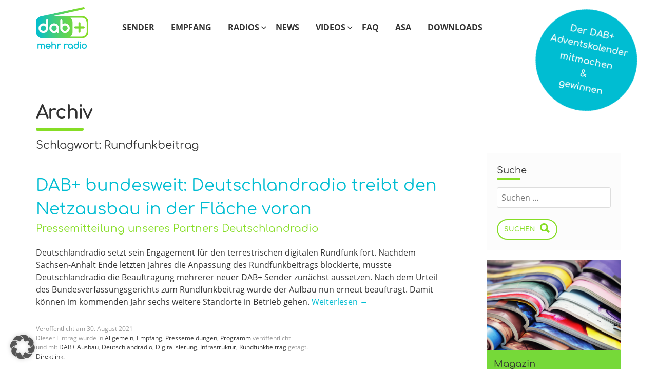

--- FILE ---
content_type: text/html; charset=UTF-8
request_url: https://www.dabplus.de/tag/rundfunkbeitrag/
body_size: 18274
content:
<!doctype html>
<!--[if lt IE 7 ]><html class="no-js ie ie6 lte7 lte8 lte9" dir="ltr" lang="de"><![endif]-->
<!--[if IE 7 ]><html class="no-js ie ie7 lte7 lte8 lte9" dir="ltr" lang="de"><![endif]-->
<!--[if IE 8 ]><html class="no-js ie ie8 lte8 lte9" dir="ltr" lang="de"><![endif]-->
<!--[if IE 9 ]><html class="no-js ie ie9 lte9" dir="ltr" lang="de"><![endif]-->
<!--[if (gt IE 9)|!(IE)]><!--><html class="no-js" dir="ltr" lang="de"><!--<![endif]-->

<head>
	<meta charset="UTF-8" />
	<!-- GTM-P1 Start --><!-- GTM-P1 END -->
	
	<link rel="profile" href="http://gmpg.org/xfn/11" />
	<link rel="stylesheet" href="https://www.dabplus.de/wp-content/themes/dabplus21/style.css" />
	<link rel="pingback" href="https://www.dabplus.de/xmlrpc.php" />
	<meta name="description" content="" />
  <link rel="apple-touch-icon" sizes="120x120" href="/apple-touch-icon.png">
  <link rel="icon" type="image/png" href="/favicon-32x32.png" sizes="32x32">
  <link rel="icon" type="image/png" href="/favicon-16x16.png" sizes="16x16">
  <link rel="mask-icon" href="/safari-pinned-tab.svg" color="#5bbad5">
  <meta name="theme-color" content="#ffffff">
  <meta name="wpscanio-220" content="Cknfsi4T6ZAf5gV3yWzm36ms8kDrx9YD" />
  <script src="https://www.dabplus.de/wp-content/themes/dabplus21/dist/dp7.min.js"></script>
  <meta name='robots' content='index, follow, max-image-preview:large, max-snippet:-1, max-video-preview:-1' />
	<style>img:is([sizes="auto" i], [sizes^="auto," i]) { contain-intrinsic-size: 3000px 1500px }</style>
	
	<!-- This site is optimized with the Yoast SEO Premium plugin v25.1 (Yoast SEO v26.2) - https://yoast.com/wordpress/plugins/seo/ -->
	<title>Schlagwörter: Rundfunkbeitrag | DAB+ Mehr Radio</title>
	<link rel="canonical" href="https://www.dabplus.de/tag/rundfunkbeitrag/" />
	<meta property="og:locale" content="de_DE" />
	<meta property="og:type" content="article" />
	<meta property="og:title" content="Rundfunkbeitrag Archive" />
	<meta property="og:url" content="https://www.dabplus.de/tag/rundfunkbeitrag/" />
	<meta property="og:site_name" content="DAB+ Mehr Radio" />
	<meta name="twitter:card" content="summary_large_image" />
	<meta name="twitter:site" content="@dabplusDE" />
	<script type="application/ld+json" class="yoast-schema-graph">{"@context":"https://schema.org","@graph":[{"@type":"CollectionPage","@id":"https://www.dabplus.de/tag/rundfunkbeitrag/","url":"https://www.dabplus.de/tag/rundfunkbeitrag/","name":"Schlagwörter: Rundfunkbeitrag | DAB+ Mehr Radio","isPartOf":{"@id":"https://www.dabplus.de/#website"},"breadcrumb":{"@id":"https://www.dabplus.de/tag/rundfunkbeitrag/#breadcrumb"},"inLanguage":"de"},{"@type":"BreadcrumbList","@id":"https://www.dabplus.de/tag/rundfunkbeitrag/#breadcrumb","itemListElement":[{"@type":"ListItem","position":1,"name":"Startseite","item":"https://www.dabplus.de/"},{"@type":"ListItem","position":2,"name":"Rundfunkbeitrag"}]},{"@type":"WebSite","@id":"https://www.dabplus.de/#website","url":"https://www.dabplus.de/","name":"DAB+ Mehr Radio","description":"","publisher":{"@id":"https://www.dabplus.de/#organization"},"potentialAction":[{"@type":"SearchAction","target":{"@type":"EntryPoint","urlTemplate":"https://www.dabplus.de/?s={search_term_string}"},"query-input":{"@type":"PropertyValueSpecification","valueRequired":true,"valueName":"search_term_string"}}],"inLanguage":"de"},{"@type":"Organization","@id":"https://www.dabplus.de/#organization","name":"DAB+ Mehr Radio","url":"https://www.dabplus.de/","logo":{"@type":"ImageObject","inLanguage":"de","@id":"https://www.dabplus.de/#/schema/logo/image/","url":"https://www.dabplus.de/wp-content/uploads/sites/5/2020/10/fix_logo_dab.png","contentUrl":"https://www.dabplus.de/wp-content/uploads/sites/5/2020/10/fix_logo_dab.png","width":240,"height":120,"caption":"DAB+ Mehr Radio"},"image":{"@id":"https://www.dabplus.de/#/schema/logo/image/"},"sameAs":["https://www.facebook.com/dabplus.de","https://x.com/dabplusDE"]}]}</script>
	<!-- / Yoast SEO Premium plugin. -->


<script type='application/javascript'  id='pys-version-script'>console.log('PixelYourSite Free version 11.1.3');</script>
<link rel="alternate" type="application/rss+xml" title="DAB+ Mehr Radio &raquo; Feed" href="https://www.dabplus.de/feed/" />
<link rel="alternate" type="application/rss+xml" title="DAB+ Mehr Radio &raquo; Kommentar-Feed" href="https://www.dabplus.de/comments/feed/" />
<link rel="alternate" type="application/rss+xml" title="DAB+ Mehr Radio &raquo; Rundfunkbeitrag Schlagwort-Feed" href="https://www.dabplus.de/tag/rundfunkbeitrag/feed/" />
<meta name="viewport" content="width=device-width, initial-scale=1">
<!--[if lt IE 9]>
	<script>window.html5 || document.write(unescape('%3Cscript src="https://www.dabplus.de/wp-content/themes/dabplus21/js/html5shiv.js"%3E%3C/script%3E'))</script>
<![endif]-->
<link rel='stylesheet' id='sbi_styles-css' href='https://www.dabplus.de/wp-content/plugins/instagram-feed-pro/css/sbi-styles.min.css?ver=6.5.1' type='text/css' media='all' />
<link rel='stylesheet' id='contact-form-7-css' href='https://www.dabplus.de/wp-content/plugins/contact-form-7/includes/css/styles.css?ver=6.1.3' type='text/css' media='all' />
<link rel='stylesheet' id='wonderplugin-audio-icons-css' href='https://www.dabplus.de/wp-content/plugins/wonderplugin-audio/engine/icons/css/mhaudiofont.css?ver=12.1.1PRO' type='text/css' media='' />
<link rel='stylesheet' id='wp-blim-xmas-css' href='https://www.dabplus.de/wp-content/plugins/blim-wp-advertsystem-xmas/includes/css/wp-blim-xmas-public.min.css?ver=1.0.1' type='text/css' media='all' />
<link rel='stylesheet' id='wpdm-fonticon-css' href='https://www.dabplus.de/wp-content/plugins/download-manager/assets/wpdm-iconfont/css/wpdm-icons.css?ver=6.8.3' type='text/css' media='all' />
<link rel='stylesheet' id='wpdm-front-css' href='https://www.dabplus.de/wp-content/plugins/download-manager/assets/css/front.min.css?ver=6.8.3' type='text/css' media='all' />
<link rel='stylesheet' id='yop-public-css' href='https://www.dabplus.de/wp-content/plugins/yop-poll/public/assets/css/yop-poll-public-6.5.38.css?ver=6.8.3' type='text/css' media='all' />
<link rel='stylesheet' id='widget-for-eventbrite-api-css' href='https://www.dabplus.de/wp-content/plugins/freemius-premium/frontend/css/frontend.css?ver=5.5.4' type='text/css' media='all' />
<link rel='stylesheet' id='dp7-style-css' href='https://www.dabplus.de/wp-content/themes/dabplus21/dist/dp7.css?ver=6.8.3' type='text/css' media='all' />
<link rel='stylesheet' id='borlabs-cookie-custom-css' href='https://www.dabplus.de/wp-content/cache/borlabs-cookie/5/borlabs-cookie-5-de.css?ver=3.3.17-82' type='text/css' media='all' />
<script type="text/javascript" id="jquery-core-js-extra">
/* <![CDATA[ */
var pysFacebookRest = {"restApiUrl":"https:\/\/www.dabplus.de\/wp-json\/pys-facebook\/v1\/event","debug":""};
/* ]]> */
</script>
<script type="text/javascript" src="https://www.dabplus.de/wp-includes/js/jquery/jquery.min.js?ver=3.7.1" id="jquery-core-js"></script>
<script type="text/javascript" src="https://www.dabplus.de/wp-includes/js/jquery/jquery-migrate.min.js?ver=3.4.1" id="jquery-migrate-js"></script>
<script type="text/javascript" src="https://www.dabplus.de/wp-content/plugins/download-manager/assets/js/wpdm.min.js?ver=6.8.3" id="wpdm-frontend-js-js"></script>
<script type="text/javascript" id="wpdm-frontjs-js-extra">
/* <![CDATA[ */
var wpdm_url = {"home":"https:\/\/www.dabplus.de\/","site":"https:\/\/www.dabplus.de\/","ajax":"https:\/\/www.dabplus.de\/wp-admin\/admin-ajax.php"};
var wpdm_js = {"spinner":"<i class=\"wpdm-icon wpdm-sun wpdm-spin\"><\/i>","client_id":"ef24385fe5e1aa42332ab4ed2e790bd2"};
var wpdm_strings = {"pass_var":"Password Verified!","pass_var_q":"Please click following button to start download.","start_dl":"Start Download"};
/* ]]> */
</script>
<script type="text/javascript" src="https://www.dabplus.de/wp-content/plugins/download-manager/assets/js/front.min.js?ver=3.3.30" id="wpdm-frontjs-js"></script>
<script type="text/javascript" src="https://www.dabplus.de/wp-content/plugins/stop-user-enumeration/frontend/js/frontend.js?ver=1.7.5" id="stop-user-enumeration-js" defer="defer" data-wp-strategy="defer"></script>
<script type="text/javascript" id="yop-public-js-extra">
/* <![CDATA[ */
var objectL10n = {"yopPollParams":{"urlParams":{"ajax":"https:\/\/www.dabplus.de\/wp-admin\/admin-ajax.php","wpLogin":"https:\/\/www.dabplus.de\/wp-login.php?redirect_to=https%3A%2F%2Fwww.dabplus.de%2Fwp-admin%2Fadmin-ajax.php%3Faction%3Dyop_poll_record_wordpress_vote"},"apiParams":{"reCaptcha":{"siteKey":""},"reCaptchaV2Invisible":{"siteKey":""},"reCaptchaV3":{"siteKey":""},"hCaptcha":{"siteKey":""},"cloudflareTurnstile":{"siteKey":""}},"captchaParams":{"imgPath":"https:\/\/www.dabplus.de\/wp-content\/plugins\/yop-poll\/public\/assets\/img\/","url":"https:\/\/www.dabplus.de\/wp-content\/plugins\/yop-poll\/app.php","accessibilityAlt":"Sound icon","accessibilityTitle":"Accessibility option: listen to a question and answer it!","accessibilityDescription":"Type below the <strong>answer<\/strong> to what you hear. Numbers or words:","explanation":"Click or touch the <strong>ANSWER<\/strong>","refreshAlt":"Refresh\/reload icon","refreshTitle":"Refresh\/reload: get new images and accessibility option!"},"voteParams":{"invalidPoll":"Invalid Poll","noAnswersSelected":"No answer selected","minAnswersRequired":"At least {min_answers_allowed} answer(s) required","maxAnswersRequired":"A max of {max_answers_allowed} answer(s) accepted","noAnswerForOther":"No other answer entered","noValueForCustomField":"{custom_field_name} is required","tooManyCharsForCustomField":"Text for {custom_field_name} is too long","consentNotChecked":"You must agree to our terms and conditions","noCaptchaSelected":"Captcha is required","thankYou":"Thank you for your vote"},"resultsParams":{"singleVote":"vote","multipleVotes":"votes","singleAnswer":"answer","multipleAnswers":"answers"}}};
/* ]]> */
</script>
<script type="text/javascript" src="https://www.dabplus.de/wp-content/plugins/yop-poll/public/assets/js/yop-poll-public-6.5.38.min.js?ver=6.8.3" id="yop-public-js"></script>
<script type="text/javascript" src="https://www.dabplus.de/wp-content/plugins/freemius-premium/frontend/js/frontend.js?ver=5.5.4" id="widget-for-eventbrite-api-js"></script>
<script data-no-optimize="1" data-no-minify="1" data-cfasync="false" type="text/javascript" src="https://www.dabplus.de/wp-content/cache/borlabs-cookie/5/borlabs-cookie-config-de.json.js?ver=3.3.17-51" id="borlabs-cookie-config-js"></script>
<script type="text/javascript" src="https://www.dabplus.de/wp-content/plugins/pixelyoursite/dist/scripts/jquery.bind-first-0.2.3.min.js?ver=6.8.3" id="jquery-bind-first-js"></script>
<script type="text/javascript" src="https://www.dabplus.de/wp-content/plugins/pixelyoursite/dist/scripts/js.cookie-2.1.3.min.js?ver=2.1.3" id="js-cookie-pys-js"></script>
<script type="text/javascript" src="https://www.dabplus.de/wp-content/plugins/pixelyoursite/dist/scripts/tld.min.js?ver=2.3.1" id="js-tld-js"></script>
<script type="text/javascript" id="pys-js-extra">
/* <![CDATA[ */
var pysOptions = {"staticEvents":{"facebook":{"init_event":[{"delay":0,"type":"static","ajaxFire":true,"name":"PageView","pixelIds":["760318037645203"],"eventID":"c835bdf2-c396-4941-9a49-5a9134b854bd","params":{"page_title":"Rundfunkbeitrag","post_type":"tag","post_id":1030,"plugin":"PixelYourSite","user_role":"guest","event_url":"www.dabplus.de\/tag\/rundfunkbeitrag\/"},"e_id":"init_event","ids":[],"hasTimeWindow":false,"timeWindow":0,"woo_order":"","edd_order":""}]}},"dynamicEvents":{"automatic_event_form":{"facebook":{"delay":0,"type":"dyn","name":"Form","pixelIds":["760318037645203"],"eventID":"1829a3a6-e10d-41be-ac0c-5157a9d38b3e","params":{"page_title":"Rundfunkbeitrag","post_type":"tag","post_id":1030,"plugin":"PixelYourSite","user_role":"guest","event_url":"www.dabplus.de\/tag\/rundfunkbeitrag\/"},"e_id":"automatic_event_form","ids":[],"hasTimeWindow":false,"timeWindow":0,"woo_order":"","edd_order":""}},"automatic_event_download":{"facebook":{"delay":0,"type":"dyn","name":"Download","extensions":["","doc","exe","js","pdf","ppt","tgz","zip","xls"],"pixelIds":["760318037645203"],"eventID":"337ce812-d697-4735-97b1-954c7ff6ef59","params":{"page_title":"Rundfunkbeitrag","post_type":"tag","post_id":1030,"plugin":"PixelYourSite","user_role":"guest","event_url":"www.dabplus.de\/tag\/rundfunkbeitrag\/"},"e_id":"automatic_event_download","ids":[],"hasTimeWindow":false,"timeWindow":0,"woo_order":"","edd_order":""}},"automatic_event_comment":{"facebook":{"delay":0,"type":"dyn","name":"Comment","pixelIds":["760318037645203"],"eventID":"f11b5bef-55fb-46da-9948-d56b646b5c40","params":{"page_title":"Rundfunkbeitrag","post_type":"tag","post_id":1030,"plugin":"PixelYourSite","user_role":"guest","event_url":"www.dabplus.de\/tag\/rundfunkbeitrag\/"},"e_id":"automatic_event_comment","ids":[],"hasTimeWindow":false,"timeWindow":0,"woo_order":"","edd_order":""}},"automatic_event_scroll":{"facebook":{"delay":0,"type":"dyn","name":"PageScroll","scroll_percent":30,"pixelIds":["760318037645203"],"eventID":"0bc4fa5d-0e48-4fb8-b8f5-cae84b5fcb94","params":{"page_title":"Rundfunkbeitrag","post_type":"tag","post_id":1030,"plugin":"PixelYourSite","user_role":"guest","event_url":"www.dabplus.de\/tag\/rundfunkbeitrag\/"},"e_id":"automatic_event_scroll","ids":[],"hasTimeWindow":false,"timeWindow":0,"woo_order":"","edd_order":""}},"automatic_event_time_on_page":{"facebook":{"delay":0,"type":"dyn","name":"TimeOnPage","time_on_page":30,"pixelIds":["760318037645203"],"eventID":"53133c28-7f0b-4539-a3bf-e6a0e1055e9a","params":{"page_title":"Rundfunkbeitrag","post_type":"tag","post_id":1030,"plugin":"PixelYourSite","user_role":"guest","event_url":"www.dabplus.de\/tag\/rundfunkbeitrag\/"},"e_id":"automatic_event_time_on_page","ids":[],"hasTimeWindow":false,"timeWindow":0,"woo_order":"","edd_order":""}}},"triggerEvents":[],"triggerEventTypes":[],"facebook":{"pixelIds":["760318037645203"],"advancedMatching":[],"advancedMatchingEnabled":true,"removeMetadata":true,"wooVariableAsSimple":false,"serverApiEnabled":true,"wooCRSendFromServer":false,"send_external_id":null,"enabled_medical":false,"do_not_track_medical_param":["event_url","post_title","page_title","landing_page","content_name","categories","category_name","tags"],"meta_ldu":false},"debug":"","siteUrl":"https:\/\/www.dabplus.de","ajaxUrl":"https:\/\/www.dabplus.de\/wp-admin\/admin-ajax.php","ajax_event":"5725361c17","enable_remove_download_url_param":"1","cookie_duration":"7","last_visit_duration":"60","enable_success_send_form":"","ajaxForServerEvent":"1","ajaxForServerStaticEvent":"1","useSendBeacon":"1","send_external_id":"1","external_id_expire":"180","track_cookie_for_subdomains":"1","google_consent_mode":"1","gdpr":{"ajax_enabled":false,"all_disabled_by_api":false,"facebook_disabled_by_api":false,"analytics_disabled_by_api":false,"google_ads_disabled_by_api":false,"pinterest_disabled_by_api":false,"bing_disabled_by_api":false,"externalID_disabled_by_api":false,"facebook_prior_consent_enabled":true,"analytics_prior_consent_enabled":true,"google_ads_prior_consent_enabled":null,"pinterest_prior_consent_enabled":true,"bing_prior_consent_enabled":true,"cookiebot_integration_enabled":false,"cookiebot_facebook_consent_category":"marketing","cookiebot_analytics_consent_category":"statistics","cookiebot_tiktok_consent_category":"marketing","cookiebot_google_ads_consent_category":"marketing","cookiebot_pinterest_consent_category":"marketing","cookiebot_bing_consent_category":"marketing","consent_magic_integration_enabled":false,"real_cookie_banner_integration_enabled":false,"cookie_notice_integration_enabled":false,"cookie_law_info_integration_enabled":false,"analytics_storage":{"enabled":true,"value":"granted","filter":false},"ad_storage":{"enabled":true,"value":"granted","filter":false},"ad_user_data":{"enabled":true,"value":"granted","filter":false},"ad_personalization":{"enabled":true,"value":"granted","filter":false}},"cookie":{"disabled_all_cookie":true,"disabled_start_session_cookie":false,"disabled_advanced_form_data_cookie":false,"disabled_landing_page_cookie":false,"disabled_first_visit_cookie":false,"disabled_trafficsource_cookie":false,"disabled_utmTerms_cookie":false,"disabled_utmId_cookie":false},"tracking_analytics":{"TrafficSource":"direct","TrafficLanding":"undefined","TrafficUtms":[],"TrafficUtmsId":[]},"GATags":{"ga_datalayer_type":"default","ga_datalayer_name":"dataLayerPYS"},"woo":{"enabled":false},"edd":{"enabled":false},"cache_bypass":"1765673034"};
/* ]]> */
</script>
<script type="text/javascript" id="pys-js-before">
/* <![CDATA[ */
(function(){
if (typeof pysOptions === 'undefined' || typeof pysOptions.automatic === 'undefined') {
    return;
}

//check if consent for vimeo/youtube
const cookies = document.cookie.split('; ');
let consentVimeo = false;
let consentYoutube = false;
for (let c of cookies) {
    if (c.startsWith('borlabs-cookie=')) {
        consentVimeo = c.includes('%22vimeo%22');
        consentYoutube = c.includes('%22youtube%22');
        break;
    }
}

if (pysOptions.automatic.hasOwnProperty('enable_vimeo')) {
    pysOptions.automatic.enable_vimeo = pysOptions.automatic.enable_vimeo && consentVimeo
}
if (pysOptions.automatic.hasOwnProperty('enable_youtube')) {
    pysOptions.automatic.enable_youtube = pysOptions.automatic.enable_youtube && consentYoutube
}
})();
/* ]]> */
</script>
<script type="text/javascript" src="https://www.dabplus.de/wp-content/plugins/pixelyoursite/dist/scripts/public.js?ver=11.1.3" id="pys-js"></script>
<link rel="https://api.w.org/" href="https://www.dabplus.de/wp-json/" /><link rel="alternate" title="JSON" type="application/json" href="https://www.dabplus.de/wp-json/wp/v2/tags/1030" /><link rel="EditURI" type="application/rsd+xml" title="RSD" href="https://www.dabplus.de/xmlrpc.php?rsd" />

<script data-no-optimize="1" data-no-minify="1" data-cfasync="false" data-borlabs-cookie-script-blocker-ignore>
    (function () {
        if ('0' === '1' && '1' === '1') {
            window['gtag_enable_tcf_support'] = true;
        }
        window.dataLayer = window.dataLayer || [];
        if (typeof window.gtag !== 'function') {
            window.gtag = function () {
                window.dataLayer.push(arguments);
            };
        }
        gtag('set', 'developer_id.dYjRjMm', true);
        if ('1' === '1') {
            let getCookieValue = function (name) {
                return document.cookie.match('(^|;)\\s*' + name + '\\s*=\\s*([^;]+)')?.pop() || '';
            };
            const gtmRegionsData = '[{"google-tag-manager-cm-region":"","google-tag-manager-cm-default-ad-storage":"denied","google-tag-manager-cm-default-ad-personalization":"denied","google-tag-manager-cm-default-ad-user-data":"denied","google-tag-manager-cm-default-analytics-storage":"denied","google-tag-manager-cm-default-functionality-storage":"denied","google-tag-manager-cm-default-personalization-storage":"denied","google-tag-manager-cm-default-security-storage":"denied"}]';
            let gtmRegions = [];
            if (gtmRegionsData !== '\{\{ google-tag-manager-cm-regional-defaults \}\}') {
                gtmRegions = JSON.parse(gtmRegionsData);
            }
            let defaultRegion = null;
            for (let gtmRegionIndex in gtmRegions) {
                let gtmRegion = gtmRegions[gtmRegionIndex];
                if (gtmRegion['google-tag-manager-cm-region'] === '') {
                    defaultRegion = gtmRegion;
                } else {
                    gtag('consent', 'default', {
                        'ad_storage': gtmRegion['google-tag-manager-cm-default-ad-storage'],
                        'ad_user_data': gtmRegion['google-tag-manager-cm-default-ad-user-data'],
                        'ad_personalization': gtmRegion['google-tag-manager-cm-default-ad-personalization'],
                        'analytics_storage': gtmRegion['google-tag-manager-cm-default-analytics-storage'],
                        'functionality_storage': gtmRegion['google-tag-manager-cm-default-functionality-storage'],
                        'personalization_storage': gtmRegion['google-tag-manager-cm-default-personalization-storage'],
                        'security_storage': gtmRegion['google-tag-manager-cm-default-security-storage'],
                        'region': gtmRegion['google-tag-manager-cm-region'].toUpperCase().split(','),
						'wait_for_update': 500,
                    });
                }
            }
            let cookieValue = getCookieValue('borlabs-cookie-gcs');
            let consentsFromCookie = {};
            if (cookieValue !== '') {
                consentsFromCookie = JSON.parse(decodeURIComponent(cookieValue));
            }
            let defaultValues = {
                'ad_storage': defaultRegion === null ? 'denied' : defaultRegion['google-tag-manager-cm-default-ad-storage'],
                'ad_user_data': defaultRegion === null ? 'denied' : defaultRegion['google-tag-manager-cm-default-ad-user-data'],
                'ad_personalization': defaultRegion === null ? 'denied' : defaultRegion['google-tag-manager-cm-default-ad-personalization'],
                'analytics_storage': defaultRegion === null ? 'denied' : defaultRegion['google-tag-manager-cm-default-analytics-storage'],
                'functionality_storage': defaultRegion === null ? 'denied' : defaultRegion['google-tag-manager-cm-default-functionality-storage'],
                'personalization_storage': defaultRegion === null ? 'denied' : defaultRegion['google-tag-manager-cm-default-personalization-storage'],
                'security_storage': defaultRegion === null ? 'denied' : defaultRegion['google-tag-manager-cm-default-security-storage'],
                'wait_for_update': 500,
            };
            gtag('consent', 'default', {...defaultValues, ...consentsFromCookie});
            gtag('set', 'ads_data_redaction', true);
        }

        if ('0' === '1') {
            let url = new URL(window.location.href);

            if ((url.searchParams.has('gtm_debug') && url.searchParams.get('gtm_debug') !== '') || document.cookie.indexOf('__TAG_ASSISTANT=') !== -1 || document.documentElement.hasAttribute('data-tag-assistant-present')) {
                /* GTM block start */
                (function(w,d,s,l,i){w[l]=w[l]||[];w[l].push({'gtm.start':
                        new Date().getTime(),event:'gtm.js'});var f=d.getElementsByTagName(s)[0],
                    j=d.createElement(s),dl=l!='dataLayer'?'&l='+l:'';j.async=true;j.src=
                    'https://www.googletagmanager.com/gtm.js?id='+i+dl;f.parentNode.insertBefore(j,f);
                })(window,document,'script','dataLayer','GTM-M94BJW7');
                /* GTM block end */
            } else {
                /* GTM block start */
                (function(w,d,s,l,i){w[l]=w[l]||[];w[l].push({'gtm.start':
                        new Date().getTime(),event:'gtm.js'});var f=d.getElementsByTagName(s)[0],
                    j=d.createElement(s),dl=l!='dataLayer'?'&l='+l:'';j.async=true;j.src=
                    'https://www.dabplus.de/wp-content/uploads/borlabs-cookie/' + i + '.js?ver=not-set-yet';f.parentNode.insertBefore(j,f);
                })(window,document,'script','dataLayer','GTM-M94BJW7');
                /* GTM block end */
            }
        }


        let borlabsCookieConsentChangeHandler = function () {
            window.dataLayer = window.dataLayer || [];
            if (typeof window.gtag !== 'function') {
                window.gtag = function() {
                    window.dataLayer.push(arguments);
                };
            }

            let consents = BorlabsCookie.Cookie.getPluginCookie().consents;

            if ('1' === '1') {
                let gtmConsents = {};
                let customConsents = {};

				let services = BorlabsCookie.Services._services;

				for (let service in services) {
					if (service !== 'borlabs-cookie') {
						customConsents['borlabs_cookie_' + service.replaceAll('-', '_')] = BorlabsCookie.Consents.hasConsent(service) ? 'granted' : 'denied';
					}
				}

                if ('0' === '1') {
                    gtmConsents = {
                        'analytics_storage': BorlabsCookie.Consents.hasConsentForServiceGroup('statistics') === true ? 'granted' : 'denied',
                        'functionality_storage': BorlabsCookie.Consents.hasConsentForServiceGroup('statistics') === true ? 'granted' : 'denied',
                        'personalization_storage': BorlabsCookie.Consents.hasConsentForServiceGroup('marketing') === true ? 'granted' : 'denied',
                        'security_storage': BorlabsCookie.Consents.hasConsentForServiceGroup('statistics') === true ? 'granted' : 'denied',
                    };
                } else {
                    gtmConsents = {
                        'ad_storage': BorlabsCookie.Consents.hasConsentForServiceGroup('marketing') === true ? 'granted' : 'denied',
                        'ad_user_data': BorlabsCookie.Consents.hasConsentForServiceGroup('marketing') === true ? 'granted' : 'denied',
                        'ad_personalization': BorlabsCookie.Consents.hasConsentForServiceGroup('marketing') === true ? 'granted' : 'denied',
                        'analytics_storage': BorlabsCookie.Consents.hasConsentForServiceGroup('statistics') === true ? 'granted' : 'denied',
                        'functionality_storage': BorlabsCookie.Consents.hasConsentForServiceGroup('statistics') === true ? 'granted' : 'denied',
                        'personalization_storage': BorlabsCookie.Consents.hasConsentForServiceGroup('marketing') === true ? 'granted' : 'denied',
                        'security_storage': BorlabsCookie.Consents.hasConsentForServiceGroup('statistics') === true ? 'granted' : 'denied',
                    };
                }
                BorlabsCookie.CookieLibrary.setCookie(
                    'borlabs-cookie-gcs',
                    JSON.stringify(gtmConsents),
                    BorlabsCookie.Settings.automaticCookieDomainAndPath.value ? '' : BorlabsCookie.Settings.cookieDomain.value,
                    BorlabsCookie.Settings.cookiePath.value,
                    BorlabsCookie.Cookie.getPluginCookie().expires,
                    BorlabsCookie.Settings.cookieSecure.value,
                    BorlabsCookie.Settings.cookieSameSite.value
                );
                gtag('consent', 'update', {...gtmConsents, ...customConsents});
            }


            for (let serviceGroup in consents) {
                for (let service of consents[serviceGroup]) {
                    if (!window.BorlabsCookieGtmPackageSentEvents.includes(service) && service !== 'borlabs-cookie') {
                        window.dataLayer.push({
                            event: 'borlabs-cookie-opt-in-' + service,
                        });
                        window.BorlabsCookieGtmPackageSentEvents.push(service);
                    }
                }
            }
            let afterConsentsEvent = document.createEvent('Event');
            afterConsentsEvent.initEvent('borlabs-cookie-google-tag-manager-after-consents', true, true);
            document.dispatchEvent(afterConsentsEvent);
        };
        window.BorlabsCookieGtmPackageSentEvents = [];
        document.addEventListener('borlabs-cookie-consent-saved', borlabsCookieConsentChangeHandler);
        document.addEventListener('borlabs-cookie-handle-unblock', borlabsCookieConsentChangeHandler);
    })();
</script><script>
	var brlbsPysInitialized = false;
	function brlbsPysLoadPixel(load) {
		if (brlbsPysInitialized === true) {
			load();
		} else {
			if (BorlabsCookie.Consents.hasConsent('pixel-your-site')) {
				document.addEventListener('brlbsPysInitialized', () => { load(); });
			} else {
				load();
			}
		}
	}
</script><meta name="generator" content="Powered by Slider Revolution 6.6.11 - responsive, Mobile-Friendly Slider Plugin for WordPress with comfortable drag and drop interface." />
<script>function setREVStartSize(e){
			//window.requestAnimationFrame(function() {
				window.RSIW = window.RSIW===undefined ? window.innerWidth : window.RSIW;
				window.RSIH = window.RSIH===undefined ? window.innerHeight : window.RSIH;
				try {
					var pw = document.getElementById(e.c).parentNode.offsetWidth,
						newh;
					pw = pw===0 || isNaN(pw) || (e.l=="fullwidth" || e.layout=="fullwidth") ? window.RSIW : pw;
					e.tabw = e.tabw===undefined ? 0 : parseInt(e.tabw);
					e.thumbw = e.thumbw===undefined ? 0 : parseInt(e.thumbw);
					e.tabh = e.tabh===undefined ? 0 : parseInt(e.tabh);
					e.thumbh = e.thumbh===undefined ? 0 : parseInt(e.thumbh);
					e.tabhide = e.tabhide===undefined ? 0 : parseInt(e.tabhide);
					e.thumbhide = e.thumbhide===undefined ? 0 : parseInt(e.thumbhide);
					e.mh = e.mh===undefined || e.mh=="" || e.mh==="auto" ? 0 : parseInt(e.mh,0);
					if(e.layout==="fullscreen" || e.l==="fullscreen")
						newh = Math.max(e.mh,window.RSIH);
					else{
						e.gw = Array.isArray(e.gw) ? e.gw : [e.gw];
						for (var i in e.rl) if (e.gw[i]===undefined || e.gw[i]===0) e.gw[i] = e.gw[i-1];
						e.gh = e.el===undefined || e.el==="" || (Array.isArray(e.el) && e.el.length==0)? e.gh : e.el;
						e.gh = Array.isArray(e.gh) ? e.gh : [e.gh];
						for (var i in e.rl) if (e.gh[i]===undefined || e.gh[i]===0) e.gh[i] = e.gh[i-1];
											
						var nl = new Array(e.rl.length),
							ix = 0,
							sl;
						e.tabw = e.tabhide>=pw ? 0 : e.tabw;
						e.thumbw = e.thumbhide>=pw ? 0 : e.thumbw;
						e.tabh = e.tabhide>=pw ? 0 : e.tabh;
						e.thumbh = e.thumbhide>=pw ? 0 : e.thumbh;
						for (var i in e.rl) nl[i] = e.rl[i]<window.RSIW ? 0 : e.rl[i];
						sl = nl[0];
						for (var i in nl) if (sl>nl[i] && nl[i]>0) { sl = nl[i]; ix=i;}
						var m = pw>(e.gw[ix]+e.tabw+e.thumbw) ? 1 : (pw-(e.tabw+e.thumbw)) / (e.gw[ix]);
						newh =  (e.gh[ix] * m) + (e.tabh + e.thumbh);
					}
					var el = document.getElementById(e.c);
					if (el!==null && el) el.style.height = newh+"px";
					el = document.getElementById(e.c+"_wrapper");
					if (el!==null && el) {
						el.style.height = newh+"px";
						el.style.display = "block";
					}
				} catch(e){
					console.log("Failure at Presize of Slider:" + e)
				}
			//});
		  };</script>
		<style type="text/css" id="wp-custom-css">
			body.is-landingpage #dabplus_stoerer{display:none!important;}

.page-id-14630 #page-elm-block-1 > .container{
	max-width:100%!important;
	width:100%!important;
	padding:0!important;
}
.page-id-14630 .maincontent > .placeholder{
	display:none!important;
}

@media only screen and (max-width: 767px) {
    .page-id-14630 #content {
        padding-top: 0;
    }
}
.page-id-9532 .module.maincontent .elm-newsletter_row h2,.page-id-9532 .module.maincontent .elm-newsletter_row h5,.page-id-9532 .module.maincontent .elm-newsletter_row .form-ds-infoline,.page-id-9532 .module.maincontent .elm-newsletter_row .form-ds-infoline a{
	color: #323232!important;
}

#rev_slider_79_1_wrapper #rev_slider_79_1 .tp-rs-img{
	height:100%!important;
	width:auto!important;
	margin:0 auto!important;
}
#rev_slider_79_1_wrapper #rev_slider_79_1  #slider-79-slide-400-layer-9{
	text-align:center;
}

@media(max-width:767px){
	#rev_slider_79_1_wrapper #rev_slider_79_1 .tp-rs-img{
	height:auto!important;
	width:100%!important;
}
}		</style>
		<meta name="generator" content="WordPress Download Manager 3.3.30" />
                <style>
        /* WPDM Link Template Styles */        </style>
                <style>

            :root {
                --color-primary: #86dd25;
                --color-primary-rgb: 134, 221, 37;
                --color-primary-hover: #a6e527;
                --color-primary-active: #86dd25;
                --clr-sec: #6c757d;
                --clr-sec-rgb: 108, 117, 125;
                --clr-sec-hover: #6c757d;
                --clr-sec-active: #6c757d;
                --color-secondary: #6c757d;
                --color-secondary-rgb: 108, 117, 125;
                --color-secondary-hover: #6c757d;
                --color-secondary-active: #6c757d;
                --color-success: #18ce0f;
                --color-success-rgb: 24, 206, 15;
                --color-success-hover: #18ce0f;
                --color-success-active: #18ce0f;
                --color-info: #2CA8FF;
                --color-info-rgb: 44, 168, 255;
                --color-info-hover: #2CA8FF;
                --color-info-active: #2CA8FF;
                --color-warning: #FFB236;
                --color-warning-rgb: 255, 178, 54;
                --color-warning-hover: #FFB236;
                --color-warning-active: #FFB236;
                --color-danger: #ff5062;
                --color-danger-rgb: 255, 80, 98;
                --color-danger-hover: #ff5062;
                --color-danger-active: #ff5062;
                --color-green: #30b570;
                --color-blue: #0073ff;
                --color-purple: #8557D3;
                --color-red: #ff5062;
                --color-muted: rgba(69, 89, 122, 0.6);
                --wpdm-font: "-apple-system", -apple-system, BlinkMacSystemFont, "Segoe UI", Roboto, Helvetica, Arial, sans-serif, "Apple Color Emoji", "Segoe UI Emoji", "Segoe UI Symbol";
            }

            .wpdm-download-link.btn.btn-primary.btn-lg {
                border-radius: 2px;
            }


        </style>
        </head>
<body class="archive tag tag-rundfunkbeitrag tag-1030 wp-theme-dabplus21 computer">
	<!-- GTM-P2 Start --><!-- GTM-P2 END -->

  	<header role="banner" class="module module-headmenu">
    <div class="headermenu-menu">
      <div class="container triangle-container">
        <div class="row row-centered">
          <div class="col-lg-12 col-md-12 col-sm-12 col-xs-12 col-centered">
            <nav id="access" role="navigation">
              <div class="menu-header"><ul id="menu-header-hauptmenue" class="menu"><li id="menu-item-2420" class="link-home menu-item menu-item-type-post_type menu-item-object-page menu-item-home menu-item-2420"><a href="https://www.dabplus.de/">Startseite/Frontpage</a></li>
<li id="menu-item-1731" class="textlink menu-item menu-item-type-post_type menu-item-object-page menu-item-1731"><a href="https://www.dabplus.de/sender/">Sender</a></li>
<li id="menu-item-2099" class="textlink menu-item menu-item-type-custom menu-item-object-custom menu-item-2099"><a href="https://dabplus.de/empfang/?lang=de">Empfang</a></li>
<li id="menu-item-13593" class="textlink with-submenu menu-item menu-item-type-post_type menu-item-object-page menu-item-has-children menu-item-13593"><a href="https://www.dabplus.de/radios/">Radios</a>
<div class='sub-menu-wrap'><div class="js-apply-triangle js-main-render" data-tristyle="top"></div><ul class='sub-menu'>
	<li id="menu-item-13594" class="menu-item menu-item-type-post_type menu-item-object-page menu-item-13594"><a href="https://www.dabplus.de/radios/zuhause/">Zuhause</a></li>
	<li id="menu-item-13595" class="menu-item menu-item-type-post_type menu-item-object-page menu-item-13595"><a href="https://www.dabplus.de/radios/unterwegs/">Unterwegs</a></li>
	<li id="menu-item-13596" class="menu-item menu-item-type-post_type menu-item-object-page menu-item-13596"><a href="https://www.dabplus.de/radios/nachrusten/">Nachrüsten</a></li>
</ul><div class="js-apply-triangle js-main-render" data-tristyle="bottom"></div></div>
</li>
<li id="menu-item-1746" class="textlink menu-item menu-item-type-post_type menu-item-object-page current_page_parent menu-item-1746"><a href="https://www.dabplus.de/news/">News</a></li>
<li id="menu-item-8229" class="textlink with-submenu menu-item menu-item-type-custom menu-item-object-custom menu-item-has-children menu-item-8229"><a href="#">Videos</a>
<div class='sub-menu-wrap'><div class="js-apply-triangle js-main-render" data-tristyle="top"></div><ul class='sub-menu'>
	<li id="menu-item-4585" class="menu-item menu-item-type-post_type menu-item-object-page menu-item-4585"><a href="https://www.dabplus.de/video/erklaervideos/">Erklärvideos</a></li>
	<li id="menu-item-7246" class="menu-item menu-item-type-post_type menu-item-object-page menu-item-7246"><a href="https://www.dabplus.de/video/clips/">Clips</a></li>
</ul><div class="js-apply-triangle js-main-render" data-tristyle="bottom"></div></div>
</li>
<li id="menu-item-4584" class="textlink menu-item menu-item-type-post_type menu-item-object-page menu-item-4584"><a href="https://www.dabplus.de/faq/">FAQ</a></li>
<li id="menu-item-18351" class="textlink menu-item menu-item-type-post_type menu-item-object-page menu-item-18351"><a href="https://www.dabplus.de/asa/">ASA</a></li>
<li id="menu-item-8004" class="textlink menu-item menu-item-type-post_type menu-item-object-page menu-item-8004"><a href="https://www.dabplus.de/downloads/">Downloads</a></li>
<li id="menu-item-1890" class="textlink visible-sm visible-xs mobile-toggle menu-item menu-item-type-custom menu-item-object-custom menu-item-1890"><a href="#">Menü</a></li>
</ul></div>            </nav>
          </div>
        </div>
      </div>
    </div>
	</header>
  <a id="dabplus_stoerer" class="visible-xs" href="https://dabplus.de/advent"><span class="inner">
      <span class="claim"><b>Der DAB+</br>Adventskalender</b></span>
      <span class="cta"><b>mitmachen<br>&amp;</br>gewinnen</b></span>
      </span></a>  <div class="" id="content">
  <div class="dp7-defaultpage">
    <div class="module maincontent poststyle">

      <div class="placeholder" style="height:75px;"></div>

      <div class="container">
  <div class="row">

      
      
        
          <div class="col-lg-9 col-md-9 col-sm-12 col-xs-12 loop-header">
            <div class="container-wrap elm elm-uberschrift main-headline">
              <h2>Archiv</h2>
              <h3>Schlagwort: Rundfunkbeitrag</h3>
            </div>
          </div>
          <div class="col-lg-3 col-md-3 col-sm-3 col-xs-3 loop-blanko"></div>

        
        <div class="col-lg-9 col-md-8 col-sm-8 col-xs-12 loop-list">

      
      
    		<article id="post-10521" class="post-10521 post type-post status-publish format-standard hentry category-allgemein category-empfang category-pressemeldungen category-programm tag-dab-ausbau tag-deutschlandradio tag-digitalisierung tag-infrastruktur tag-rundfunkbeitrag">

                      <div class="js-apply-triangle" data-tristyle="top"></div>
          
          <div class="article-inner">

      			<header>
      				<h1 class="entry-title"><a href="https://www.dabplus.de/2021/08/30/dab-bundesweit-deutschlandradio-treibt-den-netzausbau-in-der-flaeche-voran/" title="Permalink to DAB+ bundesweit: Deutschlandradio treibt den Netzausbau in der Fläche voran" rel="bookmark">DAB+ bundesweit: Deutschlandradio treibt den Netzausbau in der Fläche voran</a></h1>
      				<h4 class="entry-subtitle"><a href="https://www.dabplus.de/2021/08/30/dab-bundesweit-deutschlandradio-treibt-den-netzausbau-in-der-flaeche-voran/" title="Permalink to DAB+ bundesweit: Deutschlandradio treibt den Netzausbau in der Fläche voran" rel="bookmark">Pressemitteilung unseres Partners Deutschlandradio</a></h4>
      			</header>

      			<div class="entry-summary">
      				<p>Deutschlandradio setzt sein Engagement für den terrestrischen digitalen Rundfunk fort. Nachdem Sachsen-Anhalt Ende letzten Jahres die Anpassung des Rundfunkbeitrags blockierte, musste Deutschlandradio die Beauftragung mehrerer neuer DAB+ Sender zunächst aussetzen. Nach dem Urteil des Bundesverfassungsgerichts zum Rundfunkbeitrag wurde der Aufbau nun erneut beauftragt. Damit können im kommenden Jahr sechs weitere Standorte in Betrieb gehen. <a href="https://www.dabplus.de/2021/08/30/dab-bundesweit-deutschlandradio-treibt-den-netzausbau-in-der-flaeche-voran/" class="more-cta">Weiterlesen <span class="meta-nav">&rarr;</span></a></p>
      			</div>

      			<div class="entry-meta">
      				<span class="meta-prep meta-prep-author">Veröffentlicht am</span> <span class="entry-date"><span title="Archiv für August 30 2021" rel="bookmark">30</span>. <span title="Archiv für August 2021" rel="bookmark">August</span> <span title="Archiv für 2021" rel="bookmark">2021</span></span>      			</div>

      			<footer class="entry-utility">
      				Dieser Eintrag wurde in <a href="https://www.dabplus.de/thema/allgemein/" rel="category tag">Allgemein</a>, <a href="https://www.dabplus.de/thema/empfang/" rel="category tag">Empfang</a>, <a href="https://www.dabplus.de/thema/pressemeldungen/" rel="category tag">Pressemeldungen</a>, <a href="https://www.dabplus.de/thema/programm/" rel="category tag">Programm</a> veröffentlicht <br />und mit <a href="https://www.dabplus.de/tag/dab-ausbau/" rel="tag">DAB+ Ausbau</a>, <a href="https://www.dabplus.de/tag/deutschlandradio/" rel="tag">Deutschlandradio</a>, <a href="https://www.dabplus.de/tag/digitalisierung/" rel="tag">Digitalisierung</a>, <a href="https://www.dabplus.de/tag/infrastruktur/" rel="tag">Infrastruktur</a>, <a href="https://www.dabplus.de/tag/rundfunkbeitrag/" rel="tag">Rundfunkbeitrag</a> getagt.<br /><a href="https://www.dabplus.de/2021/08/30/dab-bundesweit-deutschlandradio-treibt-den-netzausbau-in-der-flaeche-voran/" title="Permalink to DAB+ bundesweit: Deutschlandradio treibt den Netzausbau in der Fläche voran" rel="bookmark">Direktlink</a>.      			</footer>

          </div>

          <div class="js-apply-triangle" data-tristyle="bottom"></div>

    		</article>

      
      
    </div>

    <div class="col-lg-3 col-md-4 col-sm-4 col-xs-12 blog-bar">
      <div class="bar-inner">
                  <div class="sidebar primary">
            <div id="search-2" class="widget-container widget_search"><div class="js-apply-triangle " data-tristyle="top"></div><div class="widget-title">Suche</div><form role="search" method="get" class="search-form" action="https://www.dabplus.de/">
  <input type="search" class="search-field" placeholder="Suchen …" value="" name="s" title="Suche nach:" />
  <button type="submit" class="btn btn-formsearch search-submit"><span>Suchen</span></button>
</form>
<div class="js-apply-triangle " data-tristyle="bottom"></div></div><div id="block-2" class="widget-container widget_block"><div class="js-apply-triangle " data-tristyle="top"></div><img decoding="async" class="img-magazine" src="https://www.dabplus.de/wp-content/uploads/sites/5/2023/02/iStock-186133593-scaled.jpg"/>
<div class="teaser-magazine">

<h6 class="widget-title black">Magazin</h6>
<div class="subline">Tipps & Tricks rund um den digitalen Radiostandard.</div>
<div class="ctabox">
<a class="btn btn-ttiles" href="https://www.dabplus.de/magazin/" target="" style="color: #76d939;">mehr erfahren</a>
</div>
</div><div class="js-apply-triangle " data-tristyle="bottom"></div></div><div id="categories-2" class="widget-container widget_categories"><div class="js-apply-triangle " data-tristyle="top"></div><div class="widget-title">Themen</div>
			<ul>
					<li class="cat-item cat-item-1"><a href="https://www.dabplus.de/thema/allgemein/">Allgemein</a>
</li>
	<li class="cat-item cat-item-1150"><a href="https://www.dabplus.de/thema/magazin/">DAB+ Magazin</a>
</li>
	<li class="cat-item cat-item-7"><a href="https://www.dabplus.de/thema/empfang/">Empfang</a>
</li>
	<li class="cat-item cat-item-8"><a href="https://www.dabplus.de/thema/geraete/">Geräte</a>
</li>
	<li class="cat-item cat-item-19"><a href="https://www.dabplus.de/thema/politik/">Politik</a>
</li>
	<li class="cat-item cat-item-5"><a href="https://www.dabplus.de/thema/pressemeldungen/">Pressemeldungen</a>
</li>
	<li class="cat-item cat-item-6"><a href="https://www.dabplus.de/thema/programm/">Programm</a>
</li>
	<li class="cat-item cat-item-9"><a href="https://www.dabplus.de/thema/veranstaltung/">Veranstaltung</a>
</li>
			</ul>

			<div class="js-apply-triangle " data-tristyle="bottom"></div></div><div id="dabarchive_widget-2" class="widget-container widget_dabarchive_widget"><div class="js-apply-triangle " data-tristyle="top"></div><div class="widget-title">Archiv</div><ul><li class="archive-year" data-id="2025"><a href="https://www.dabplus.de/2025/">2025</a><li data-id="2025" class="archive-month"><a href="https://www.dabplus.de/2025/12"><span class="archive-month-span">Dezember</span></a></li><li data-id="2025" class="archive-month"><a href="https://www.dabplus.de/2025/11"><span class="archive-month-span">November</span></a></li><li data-id="2025" class="archive-month"><a href="https://www.dabplus.de/2025/10"><span class="archive-month-span">Oktober</span></a></li><li data-id="2025" class="archive-month"><a href="https://www.dabplus.de/2025/09"><span class="archive-month-span">September</span></a></li><li data-id="2025" class="archive-month"><a href="https://www.dabplus.de/2025/08"><span class="archive-month-span">August</span></a></li><li data-id="2025" class="archive-month"><a href="https://www.dabplus.de/2025/07"><span class="archive-month-span">Juli</span></a></li><li data-id="2025" class="archive-month"><a href="https://www.dabplus.de/2025/06"><span class="archive-month-span">Juni</span></a></li><li data-id="2025" class="archive-month"><a href="https://www.dabplus.de/2025/05"><span class="archive-month-span">Mai</span></a></li><li data-id="2025" class="archive-month"><a href="https://www.dabplus.de/2025/04"><span class="archive-month-span">April</span></a></li><li data-id="2025" class="archive-month"><a href="https://www.dabplus.de/2025/03"><span class="archive-month-span">März</span></a></li><li data-id="2025" class="archive-month"><a href="https://www.dabplus.de/2025/02"><span class="archive-month-span">Februar</span></a></li><li data-id="2025" class="archive-month"><a href="https://www.dabplus.de/2025/01"><span class="archive-month-span">Januar</span></a></li><li class="archive-year js-collapsed" data-id="2024"><a href="https://www.dabplus.de/2024/">2024</a><li data-id="2024" class="archive-month js-sub-collapsed"><a href="https://www.dabplus.de/2024/12"><span class="archive-month-span">Dezember</span></a></li><li data-id="2024" class="archive-month js-sub-collapsed"><a href="https://www.dabplus.de/2024/11"><span class="archive-month-span">November</span></a></li><li data-id="2024" class="archive-month js-sub-collapsed"><a href="https://www.dabplus.de/2024/10"><span class="archive-month-span">Oktober</span></a></li><li data-id="2024" class="archive-month js-sub-collapsed"><a href="https://www.dabplus.de/2024/09"><span class="archive-month-span">September</span></a></li><li data-id="2024" class="archive-month js-sub-collapsed"><a href="https://www.dabplus.de/2024/08"><span class="archive-month-span">August</span></a></li><li data-id="2024" class="archive-month js-sub-collapsed"><a href="https://www.dabplus.de/2024/07"><span class="archive-month-span">Juli</span></a></li><li data-id="2024" class="archive-month js-sub-collapsed"><a href="https://www.dabplus.de/2024/06"><span class="archive-month-span">Juni</span></a></li><li data-id="2024" class="archive-month js-sub-collapsed"><a href="https://www.dabplus.de/2024/05"><span class="archive-month-span">Mai</span></a></li><li data-id="2024" class="archive-month js-sub-collapsed"><a href="https://www.dabplus.de/2024/04"><span class="archive-month-span">April</span></a></li><li data-id="2024" class="archive-month js-sub-collapsed"><a href="https://www.dabplus.de/2024/03"><span class="archive-month-span">März</span></a></li><li data-id="2024" class="archive-month js-sub-collapsed"><a href="https://www.dabplus.de/2024/02"><span class="archive-month-span">Februar</span></a></li><li data-id="2024" class="archive-month js-sub-collapsed"><a href="https://www.dabplus.de/2024/01"><span class="archive-month-span">Januar</span></a></li><li class="archive-year js-collapsed" data-id="2023"><a href="https://www.dabplus.de/2023/">2023</a><li data-id="2023" class="archive-month js-sub-collapsed"><a href="https://www.dabplus.de/2023/12"><span class="archive-month-span">Dezember</span></a></li><li data-id="2023" class="archive-month js-sub-collapsed"><a href="https://www.dabplus.de/2023/11"><span class="archive-month-span">November</span></a></li><li data-id="2023" class="archive-month js-sub-collapsed"><a href="https://www.dabplus.de/2023/10"><span class="archive-month-span">Oktober</span></a></li><li data-id="2023" class="archive-month js-sub-collapsed"><a href="https://www.dabplus.de/2023/09"><span class="archive-month-span">September</span></a></li><li data-id="2023" class="archive-month js-sub-collapsed"><a href="https://www.dabplus.de/2023/08"><span class="archive-month-span">August</span></a></li><li data-id="2023" class="archive-month js-sub-collapsed"><a href="https://www.dabplus.de/2023/07"><span class="archive-month-span">Juli</span></a></li><li data-id="2023" class="archive-month js-sub-collapsed"><a href="https://www.dabplus.de/2023/06"><span class="archive-month-span">Juni</span></a></li><li data-id="2023" class="archive-month js-sub-collapsed"><a href="https://www.dabplus.de/2023/05"><span class="archive-month-span">Mai</span></a></li><li data-id="2023" class="archive-month js-sub-collapsed"><a href="https://www.dabplus.de/2023/04"><span class="archive-month-span">April</span></a></li><li data-id="2023" class="archive-month js-sub-collapsed"><a href="https://www.dabplus.de/2023/03"><span class="archive-month-span">März</span></a></li><li data-id="2023" class="archive-month js-sub-collapsed"><a href="https://www.dabplus.de/2023/02"><span class="archive-month-span">Februar</span></a></li><li data-id="2023" class="archive-month js-sub-collapsed"><a href="https://www.dabplus.de/2023/01"><span class="archive-month-span">Januar</span></a></li><li class="archive-year js-collapsed" data-id="2022"><a href="https://www.dabplus.de/2022/">2022</a><li data-id="2022" class="archive-month js-sub-collapsed"><a href="https://www.dabplus.de/2022/12"><span class="archive-month-span">Dezember</span></a></li><li data-id="2022" class="archive-month js-sub-collapsed"><a href="https://www.dabplus.de/2022/11"><span class="archive-month-span">November</span></a></li><li data-id="2022" class="archive-month js-sub-collapsed"><a href="https://www.dabplus.de/2022/10"><span class="archive-month-span">Oktober</span></a></li><li data-id="2022" class="archive-month js-sub-collapsed"><a href="https://www.dabplus.de/2022/09"><span class="archive-month-span">September</span></a></li><li data-id="2022" class="archive-month js-sub-collapsed"><a href="https://www.dabplus.de/2022/08"><span class="archive-month-span">August</span></a></li><li data-id="2022" class="archive-month js-sub-collapsed"><a href="https://www.dabplus.de/2022/07"><span class="archive-month-span">Juli</span></a></li><li data-id="2022" class="archive-month js-sub-collapsed"><a href="https://www.dabplus.de/2022/06"><span class="archive-month-span">Juni</span></a></li><li data-id="2022" class="archive-month js-sub-collapsed"><a href="https://www.dabplus.de/2022/05"><span class="archive-month-span">Mai</span></a></li><li data-id="2022" class="archive-month js-sub-collapsed"><a href="https://www.dabplus.de/2022/04"><span class="archive-month-span">April</span></a></li><li data-id="2022" class="archive-month js-sub-collapsed"><a href="https://www.dabplus.de/2022/03"><span class="archive-month-span">März</span></a></li><li data-id="2022" class="archive-month js-sub-collapsed"><a href="https://www.dabplus.de/2022/02"><span class="archive-month-span">Februar</span></a></li><li class="archive-year js-collapsed" data-id="2021"><a href="https://www.dabplus.de/2021/">2021</a><li data-id="2021" class="archive-month js-sub-collapsed"><a href="https://www.dabplus.de/2021/12"><span class="archive-month-span">Dezember</span></a></li><li data-id="2021" class="archive-month js-sub-collapsed"><a href="https://www.dabplus.de/2021/11"><span class="archive-month-span">November</span></a></li><li data-id="2021" class="archive-month js-sub-collapsed"><a href="https://www.dabplus.de/2021/10"><span class="archive-month-span">Oktober</span></a></li><li data-id="2021" class="archive-month js-sub-collapsed"><a href="https://www.dabplus.de/2021/09"><span class="archive-month-span">September</span></a></li><li data-id="2021" class="archive-month js-sub-collapsed"><a href="https://www.dabplus.de/2021/08"><span class="archive-month-span">August</span></a></li><li data-id="2021" class="archive-month js-sub-collapsed"><a href="https://www.dabplus.de/2021/07"><span class="archive-month-span">Juli</span></a></li><li data-id="2021" class="archive-month js-sub-collapsed"><a href="https://www.dabplus.de/2021/06"><span class="archive-month-span">Juni</span></a></li><li data-id="2021" class="archive-month js-sub-collapsed"><a href="https://www.dabplus.de/2021/05"><span class="archive-month-span">Mai</span></a></li><li data-id="2021" class="archive-month js-sub-collapsed"><a href="https://www.dabplus.de/2021/04"><span class="archive-month-span">April</span></a></li><li data-id="2021" class="archive-month js-sub-collapsed"><a href="https://www.dabplus.de/2021/03"><span class="archive-month-span">März</span></a></li><li data-id="2021" class="archive-month js-sub-collapsed"><a href="https://www.dabplus.de/2021/02"><span class="archive-month-span">Februar</span></a></li><li data-id="2021" class="archive-month js-sub-collapsed"><a href="https://www.dabplus.de/2021/01"><span class="archive-month-span">Januar</span></a></li><li class="archive-year js-collapsed" data-id="2020"><a href="https://www.dabplus.de/2020/">2020</a><li data-id="2020" class="archive-month js-sub-collapsed"><a href="https://www.dabplus.de/2020/12"><span class="archive-month-span">Dezember</span></a></li><li data-id="2020" class="archive-month js-sub-collapsed"><a href="https://www.dabplus.de/2020/11"><span class="archive-month-span">November</span></a></li><li data-id="2020" class="archive-month js-sub-collapsed"><a href="https://www.dabplus.de/2020/10"><span class="archive-month-span">Oktober</span></a></li><li data-id="2020" class="archive-month js-sub-collapsed"><a href="https://www.dabplus.de/2020/09"><span class="archive-month-span">September</span></a></li><li data-id="2020" class="archive-month js-sub-collapsed"><a href="https://www.dabplus.de/2020/08"><span class="archive-month-span">August</span></a></li><li data-id="2020" class="archive-month js-sub-collapsed"><a href="https://www.dabplus.de/2020/07"><span class="archive-month-span">Juli</span></a></li><li data-id="2020" class="archive-month js-sub-collapsed"><a href="https://www.dabplus.de/2020/06"><span class="archive-month-span">Juni</span></a></li><li data-id="2020" class="archive-month js-sub-collapsed"><a href="https://www.dabplus.de/2020/05"><span class="archive-month-span">Mai</span></a></li><li data-id="2020" class="archive-month js-sub-collapsed"><a href="https://www.dabplus.de/2020/04"><span class="archive-month-span">April</span></a></li><li data-id="2020" class="archive-month js-sub-collapsed"><a href="https://www.dabplus.de/2020/03"><span class="archive-month-span">März</span></a></li><li data-id="2020" class="archive-month js-sub-collapsed"><a href="https://www.dabplus.de/2020/02"><span class="archive-month-span">Februar</span></a></li><li data-id="2020" class="archive-month js-sub-collapsed"><a href="https://www.dabplus.de/2020/01"><span class="archive-month-span">Januar</span></a></li><li class="archive-year js-collapsed" data-id="2019"><a href="https://www.dabplus.de/2019/">2019</a><li data-id="2019" class="archive-month js-sub-collapsed"><a href="https://www.dabplus.de/2019/12"><span class="archive-month-span">Dezember</span></a></li><li data-id="2019" class="archive-month js-sub-collapsed"><a href="https://www.dabplus.de/2019/11"><span class="archive-month-span">November</span></a></li><li data-id="2019" class="archive-month js-sub-collapsed"><a href="https://www.dabplus.de/2019/10"><span class="archive-month-span">Oktober</span></a></li><li data-id="2019" class="archive-month js-sub-collapsed"><a href="https://www.dabplus.de/2019/09"><span class="archive-month-span">September</span></a></li><li data-id="2019" class="archive-month js-sub-collapsed"><a href="https://www.dabplus.de/2019/08"><span class="archive-month-span">August</span></a></li><li data-id="2019" class="archive-month js-sub-collapsed"><a href="https://www.dabplus.de/2019/07"><span class="archive-month-span">Juli</span></a></li><li data-id="2019" class="archive-month js-sub-collapsed"><a href="https://www.dabplus.de/2019/06"><span class="archive-month-span">Juni</span></a></li><li data-id="2019" class="archive-month js-sub-collapsed"><a href="https://www.dabplus.de/2019/05"><span class="archive-month-span">Mai</span></a></li><li data-id="2019" class="archive-month js-sub-collapsed"><a href="https://www.dabplus.de/2019/04"><span class="archive-month-span">April</span></a></li><li data-id="2019" class="archive-month js-sub-collapsed"><a href="https://www.dabplus.de/2019/03"><span class="archive-month-span">März</span></a></li><li data-id="2019" class="archive-month js-sub-collapsed"><a href="https://www.dabplus.de/2019/02"><span class="archive-month-span">Februar</span></a></li><li data-id="2019" class="archive-month js-sub-collapsed"><a href="https://www.dabplus.de/2019/01"><span class="archive-month-span">Januar</span></a></li><li class="archive-year js-collapsed" data-id="2018"><a href="https://www.dabplus.de/2018/">2018</a><li data-id="2018" class="archive-month js-sub-collapsed"><a href="https://www.dabplus.de/2018/12"><span class="archive-month-span">Dezember</span></a></li><li data-id="2018" class="archive-month js-sub-collapsed"><a href="https://www.dabplus.de/2018/11"><span class="archive-month-span">November</span></a></li><li data-id="2018" class="archive-month js-sub-collapsed"><a href="https://www.dabplus.de/2018/10"><span class="archive-month-span">Oktober</span></a></li><li data-id="2018" class="archive-month js-sub-collapsed"><a href="https://www.dabplus.de/2018/09"><span class="archive-month-span">September</span></a></li><li data-id="2018" class="archive-month js-sub-collapsed"><a href="https://www.dabplus.de/2018/08"><span class="archive-month-span">August</span></a></li><li data-id="2018" class="archive-month js-sub-collapsed"><a href="https://www.dabplus.de/2018/07"><span class="archive-month-span">Juli</span></a></li><li data-id="2018" class="archive-month js-sub-collapsed"><a href="https://www.dabplus.de/2018/06"><span class="archive-month-span">Juni</span></a></li><li data-id="2018" class="archive-month js-sub-collapsed"><a href="https://www.dabplus.de/2018/05"><span class="archive-month-span">Mai</span></a></li><li data-id="2018" class="archive-month js-sub-collapsed"><a href="https://www.dabplus.de/2018/04"><span class="archive-month-span">April</span></a></li><li data-id="2018" class="archive-month js-sub-collapsed"><a href="https://www.dabplus.de/2018/03"><span class="archive-month-span">März</span></a></li><li data-id="2018" class="archive-month js-sub-collapsed"><a href="https://www.dabplus.de/2018/02"><span class="archive-month-span">Februar</span></a></li><li data-id="2018" class="archive-month js-sub-collapsed"><a href="https://www.dabplus.de/2018/01"><span class="archive-month-span">Januar</span></a></li><li class="archive-year js-collapsed" data-id="2017"><a href="https://www.dabplus.de/2017/">2017</a><li data-id="2017" class="archive-month js-sub-collapsed"><a href="https://www.dabplus.de/2017/12"><span class="archive-month-span">Dezember</span></a></li><li data-id="2017" class="archive-month js-sub-collapsed"><a href="https://www.dabplus.de/2017/11"><span class="archive-month-span">November</span></a></li><li data-id="2017" class="archive-month js-sub-collapsed"><a href="https://www.dabplus.de/2017/10"><span class="archive-month-span">Oktober</span></a></li><li data-id="2017" class="archive-month js-sub-collapsed"><a href="https://www.dabplus.de/2017/09"><span class="archive-month-span">September</span></a></li><li data-id="2017" class="archive-month js-sub-collapsed"><a href="https://www.dabplus.de/2017/07"><span class="archive-month-span">Juli</span></a></li><li data-id="2017" class="archive-month js-sub-collapsed"><a href="https://www.dabplus.de/2017/06"><span class="archive-month-span">Juni</span></a></li><li data-id="2017" class="archive-month js-sub-collapsed"><a href="https://www.dabplus.de/2017/05"><span class="archive-month-span">Mai</span></a></li><li data-id="2017" class="archive-month js-sub-collapsed"><a href="https://www.dabplus.de/2017/04"><span class="archive-month-span">April</span></a></li><li data-id="2017" class="archive-month js-sub-collapsed"><a href="https://www.dabplus.de/2017/03"><span class="archive-month-span">März</span></a></li><li data-id="2017" class="archive-month js-sub-collapsed"><a href="https://www.dabplus.de/2017/02"><span class="archive-month-span">Februar</span></a></li><li data-id="2017" class="archive-month js-sub-collapsed"><a href="https://www.dabplus.de/2017/01"><span class="archive-month-span">Januar</span></a></li><li class="archive-year js-collapsed" data-id="2016"><a href="https://www.dabplus.de/2016/">2016</a><li data-id="2016" class="archive-month js-sub-collapsed"><a href="https://www.dabplus.de/2016/12"><span class="archive-month-span">Dezember</span></a></li><li data-id="2016" class="archive-month js-sub-collapsed"><a href="https://www.dabplus.de/2016/11"><span class="archive-month-span">November</span></a></li><li data-id="2016" class="archive-month js-sub-collapsed"><a href="https://www.dabplus.de/2016/10"><span class="archive-month-span">Oktober</span></a></li><li data-id="2016" class="archive-month js-sub-collapsed"><a href="https://www.dabplus.de/2016/09"><span class="archive-month-span">September</span></a></li><li data-id="2016" class="archive-month js-sub-collapsed"><a href="https://www.dabplus.de/2016/08"><span class="archive-month-span">August</span></a></li><li class="archive-year js-collapsed" data-id="2015"><a href="https://www.dabplus.de/2015/">2015</a><li data-id="2015" class="archive-month js-sub-collapsed"><a href="https://www.dabplus.de/2015/06"><span class="archive-month-span">Juni</span></a></li><li data-id="2015" class="archive-month js-sub-collapsed"><a href="https://www.dabplus.de/2015/01"><span class="archive-month-span">Januar</span></a></li></ul><div class="js-apply-triangle " data-tristyle="bottom"></div></div><div id="tag_cloud-2" class="widget-container widget_tag_cloud"><div class="js-apply-triangle " data-tristyle="top"></div><div class="widget-title">Schlagworte</div><div class="tagcloud"><a href="https://www.dabplus.de/tag/antenne-deutschland/" class="tag-cloud-link tag-link-428 tag-link-position-1" style="font-size: 8.4955752212389pt;" aria-label="Antenne Deutschland (24 Einträge)">Antenne Deutschland</a>
<a href="https://www.dabplus.de/tag/aufschaltung/" class="tag-cloud-link tag-link-183 tag-link-position-2" style="font-size: 19.150442477876pt;" aria-label="Aufschaltung (180 Einträge)">Aufschaltung</a>
<a href="https://www.dabplus.de/tag/ausbau/" class="tag-cloud-link tag-link-412 tag-link-position-3" style="font-size: 12.46017699115pt;" aria-label="Ausbau (52 Einträge)">Ausbau</a>
<a href="https://www.dabplus.de/tag/ausschreibung/" class="tag-cloud-link tag-link-274 tag-link-position-4" style="font-size: 10.601769911504pt;" aria-label="Ausschreibung (36 Einträge)">Ausschreibung</a>
<a href="https://www.dabplus.de/tag/bayern/" class="tag-cloud-link tag-link-184 tag-link-position-5" style="font-size: 12.212389380531pt;" aria-label="Bayern (49 Einträge)">Bayern</a>
<a href="https://www.dabplus.de/tag/blm/" class="tag-cloud-link tag-link-151 tag-link-position-6" style="font-size: 9.1150442477876pt;" aria-label="blm (27 Einträge)">blm</a>
<a href="https://www.dabplus.de/tag/bundesmux/" class="tag-cloud-link tag-link-65 tag-link-position-7" style="font-size: 8.6194690265487pt;" aria-label="Bundesmux (25 Einträge)">Bundesmux</a>
<a href="https://www.dabplus.de/tag/dab/" class="tag-cloud-link tag-link-146 tag-link-position-8" style="font-size: 22pt;" aria-label="DAB+ (310 Einträge)">DAB+</a>
<a href="https://www.dabplus.de/tag/digitalisierung/" class="tag-cloud-link tag-link-391 tag-link-position-9" style="font-size: 9.858407079646pt;" aria-label="Digitalisierung (31 Einträge)">Digitalisierung</a>
<a href="https://www.dabplus.de/tag/empfang/" class="tag-cloud-link tag-link-413 tag-link-position-10" style="font-size: 18.407079646018pt;" aria-label="Empfang (157 Einträge)">Empfang</a>
<a href="https://www.dabplus.de/tag/inbetriebnahme/" class="tag-cloud-link tag-link-748 tag-link-position-11" style="font-size: 11.097345132743pt;" aria-label="Inbetriebnahme (40 Einträge)">Inbetriebnahme</a>
<a href="https://www.dabplus.de/tag/media-broadcast/" class="tag-cloud-link tag-link-69 tag-link-position-12" style="font-size: 10.725663716814pt;" aria-label="Media Broadcast (37 Einträge)">Media Broadcast</a>
<a href="https://www.dabplus.de/tag/ndr/" class="tag-cloud-link tag-link-118 tag-link-position-13" style="font-size: 14.938053097345pt;" aria-label="NDR (83 Einträge)">NDR</a>
<a href="https://www.dabplus.de/tag/sendeanlage/" class="tag-cloud-link tag-link-192 tag-link-position-14" style="font-size: 8pt;" aria-label="Sendeanlage (22 Einträge)">Sendeanlage</a>
<a href="https://www.dabplus.de/tag/sender/" class="tag-cloud-link tag-link-166 tag-link-position-15" style="font-size: 10.849557522124pt;" aria-label="Sender (38 Einträge)">Sender</a>
<a href="https://www.dabplus.de/tag/sendernetz/" class="tag-cloud-link tag-link-66 tag-link-position-16" style="font-size: 10.106194690265pt;" aria-label="Sendernetz (33 Einträge)">Sendernetz</a>
<a href="https://www.dabplus.de/tag/senderstandort/" class="tag-cloud-link tag-link-424 tag-link-position-17" style="font-size: 8.8672566371681pt;" aria-label="Senderstandort (26 Einträge)">Senderstandort</a>
<a href="https://www.dabplus.de/tag/versorgung/" class="tag-cloud-link tag-link-164 tag-link-position-18" style="font-size: 18.407079646018pt;" aria-label="Versorgung (157 Einträge)">Versorgung</a>
<a href="https://www.dabplus.de/tag/wachstum/" class="tag-cloud-link tag-link-228 tag-link-position-19" style="font-size: 8pt;" aria-label="Wachstum (22 Einträge)">Wachstum</a>
<a href="https://www.dabplus.de/tag/worlddab/" class="tag-cloud-link tag-link-21 tag-link-position-20" style="font-size: 8.4955752212389pt;" aria-label="WorldDAB (24 Einträge)">WorldDAB</a></div>
<div class="js-apply-triangle " data-tristyle="bottom"></div></div>          </div>
                          <div class="sidebar secondary">
            <div id="custom_html-2" class="widget_text widget-container widget_custom_html"><div class="widget_text js-apply-triangle " data-tristyle="top"></div><div class="widget-title">DAB+ Newsletter</div><div class="textwidget custom-html-widget"><p class="general-contact">Melden Sie sich nun einfach und schnell für unseren Newsletter an.</p>
<div class="module module-newsletter"><script>
      function loadjQuery(e,t){var n=document.createElement("script");n.setAttribute("src",e);n.onload=t;n.onreadystatechange=function(){if(this.readyState=="complete"||this.readyState=="loaded")t()};document.getElementsByTagName("head")[0].appendChild(n)}function main(){var $cr=jQuery.noConflict();var old_src;$cr(document).ready(function(){$cr(".cr_form").submit(function(){$cr(this).find('.clever_form_error').removeClass('clever_form_error');$cr(this).find('.clever_form_note').remove();$cr(this).find(".musthave").find('input, textarea').each(function(){if(jQuery.trim($cr(this).val())==""||($cr(this).is(':checkbox'))||($cr(this).is(':radio'))){if($cr(this).is(':checkbox')||($cr(this).is(':radio'))){if(!$cr(this).parent().find(":checked").is(":checked")){$cr(this).parent().addClass('clever_form_error')}}else{$cr(this).addClass('clever_form_error')}}});if($cr(this).attr("action").search(document.domain)>0&&$cr(".cr_form").attr("action").search("wcs")>0){var cr_email=$cr(this).find('input[name=email]');var unsub=false;if($cr("input['name=cr_subunsubscribe'][value='false']").length){if($cr("input['name=cr_subunsubscribe'][value='false']").is(":checked")){unsub=true}}if(cr_email.val()&&!unsub){$cr.ajax({type:"GET",url:$cr(".cr_form").attr("action").replace("wcs","check_email")+$cr(this).find('input[name=email]').val(),success:function(data){if(data){cr_email.addClass('clever_form_error').before("<div class='clever_form_note cr_font'>"+data+"</div>");return false}},async:false})}var cr_captcha=$cr(this).find('input[name=captcha]');if(cr_captcha.val()){$cr.ajax({type:"GET",url:$cr(".cr_form").attr("action").replace("wcs","check_captcha")+$cr(this).find('input[name=captcha]').val(),success:function(data){if(data){cr_captcha.addClass('clever_form_error').after("<div  class='clever_form_note cr_font'>"+data+"</div>");return false}},async:false})}}if($cr(this).find('.clever_form_error').length){return false}return true});$cr('input[class*="cr_number"]').change(function(){if(isNaN($cr(this).val())){$cr(this).val(1)}if($cr(this).attr("min")){if(($cr(this).val()*1)<($cr(this).attr("min")*1)){$cr(this).val($cr(this).attr("min"))}}if($cr(this).attr("max")){if(($cr(this).val()*1)>($cr(this).attr("max")*1)){$cr(this).val($cr(this).attr("max"))}}});old_src=$cr("div[rel='captcha'] img:not(.captcha2_reload)").attr("src");if($cr("div[rel='captcha'] img:not(.captcha2_reload)").length!=0){captcha_reload()}});function captcha_reload(){var timestamp=new Date().getTime();$cr("div[rel='captcha'] img:not(.captcha2_reload)").attr("src","");$cr("div[rel='captcha'] img:not(.captcha2_reload)").attr("src",old_src+"?t="+timestamp);return false}}
      if(typeof jQuery==="undefined"){loadjQuery("//ajax.googleapis.com/ajax/libs/jquery/1.4.2/jquery.min.js",main)}else{main()}
      </script>
      <form class="layout_form cr_form cr_font cleverreach" action="https://seu2.cleverreach.com/f/156485-179765/wcs/" method="post" target="_blank">
      	<div class="cr_body cr_page cr_font formbox">
      		<div class="non_sortable"></div>
      		<div class="editable_content">
      		  <div id="3792030" rel="email" class="cr_ipe_item ui-sortable musthave formrow">
              <input id="text3693206" class="mail-field" name="email" placeholder="Ihre E-Mail-Adresse" value="" type="text" />
            </div>
            <div id="3792061" rel="recaptcha" class="cr_ipe_item ui-sortable musthave captcha-box">
              <script src="https://www.google.com/recaptcha/api.js" async defer></script>
      	       <br/>
      	        <div id="recaptcha_v2_widget" class="g-recaptcha" data-theme="light" data-size="compact" data-sitekey="6Lfhcd0SAAAAAOBEHmAVEHJeRnrH8T7wPvvNzEPD" ></div>
      	        <br/>
              </div>
              <div id="3792032" rel="button" class="cr_ipe_item ui-sortable submit_container">
              <button type="submit" class="btn btn-formreg"><span>Jetzt anmelden</span></button>
              <span class="form-ds-infoline">Es gelten unsere <a href="/datenschutz/">Datenschutzbestimmungen</a>.</span>
            </div>
      	  </div>
        </div>
      </form></div></div><div class="js-apply-triangle " data-tristyle="bottom"></div></div>          </div>
                          <div class="sidebar end">
            <div id="custom_html-4" class="widget_text widget-container widget_custom_html"><div class="widget_text js-apply-triangle " data-tristyle="top"></div><div class="widget-title">DAB+ Presseverteiler</div><div class="textwidget custom-html-widget"><p class="general-contact">Melden Sie sich nun einfach und schnell für unseren Presseverteiler an.</p>
<div class="module module-newsletter"><script>
      function loadjQuery(e,t){var n=document.createElement("script");n.setAttribute("src",e);n.onload=t;n.onreadystatechange=function(){if(this.readyState=="complete"||this.readyState=="loaded")t()};document.getElementsByTagName("head")[0].appendChild(n)}function main(){var $cr=jQuery.noConflict();var old_src;$cr(document).ready(function(){$cr(".cr_form").submit(function(){$cr(this).find('.clever_form_error').removeClass('clever_form_error');$cr(this).find('.clever_form_note').remove();$cr(this).find(".musthave").find('input, textarea').each(function(){if(jQuery.trim($cr(this).val())==""||($cr(this).is(':checkbox'))||($cr(this).is(':radio'))){if($cr(this).is(':checkbox')||($cr(this).is(':radio'))){if(!$cr(this).parent().find(":checked").is(":checked")){$cr(this).parent().addClass('clever_form_error')}}else{$cr(this).addClass('clever_form_error')}}});if($cr(this).attr("action").search(document.domain)>0&&$cr(".cr_form").attr("action").search("wcs")>0){var cr_email=$cr(this).find('input[name=email]');var unsub=false;if($cr("input['name=cr_subunsubscribe'][value='false']").length){if($cr("input['name=cr_subunsubscribe'][value='false']").is(":checked")){unsub=true}}if(cr_email.val()&&!unsub){$cr.ajax({type:"GET",url:$cr(".cr_form").attr("action").replace("wcs","check_email")+$cr(this).find('input[name=email]').val(),success:function(data){if(data){cr_email.addClass('clever_form_error').before("<div class='clever_form_note cr_font'>"+data+"</div>");return false}},async:false})}var cr_captcha=$cr(this).find('input[name=captcha]');if(cr_captcha.val()){$cr.ajax({type:"GET",url:$cr(".cr_form").attr("action").replace("wcs","check_captcha")+$cr(this).find('input[name=captcha]').val(),success:function(data){if(data){cr_captcha.addClass('clever_form_error').after("<div  class='clever_form_note cr_font'>"+data+"</div>");return false}},async:false})}}if($cr(this).find('.clever_form_error').length){return false}return true});$cr('input[class*="cr_number"]').change(function(){if(isNaN($cr(this).val())){$cr(this).val(1)}if($cr(this).attr("min")){if(($cr(this).val()*1)<($cr(this).attr("min")*1)){$cr(this).val($cr(this).attr("min"))}}if($cr(this).attr("max")){if(($cr(this).val()*1)>($cr(this).attr("max")*1)){$cr(this).val($cr(this).attr("max"))}}});old_src=$cr("div[rel='captcha'] img:not(.captcha2_reload)").attr("src");if($cr("div[rel='captcha'] img:not(.captcha2_reload)").length!=0){captcha_reload()}});function captcha_reload(){var timestamp=new Date().getTime();$cr("div[rel='captcha'] img:not(.captcha2_reload)").attr("src","");$cr("div[rel='captcha'] img:not(.captcha2_reload)").attr("src",old_src+"?t="+timestamp);return false}}
      if(typeof jQuery==="undefined"){loadjQuery("//ajax.googleapis.com/ajax/libs/jquery/1.4.2/jquery.min.js",main)}else{main()}
      </script>
      <form class="layout_form cr_form cr_font cleverreach press" action="https://seu2.cleverreach.com/f/156485-184997/wcs/" method="post" target="_blank">
      	<div class="cr_body cr_page cr_font formbox">
      		<div class="non_sortable"></div>
      		<div class="editable_content">
      		  <div id="3792158" rel="email" class="cr_ipe_item ui-sortable musthave formrow" >
              <input id="text3694754" class="mail-field" name="email" value="" placeholder="Ihre E-Mail-Adresse" type="text"  />
            </div>
            <div id="3792163" rel="recaptcha" class="cr_ipe_item ui-sortable musthave captcha-box">
              <script src="https://www.google.com/recaptcha/api.js" async defer></script>
      	      <br/>
      	      <div id="recaptcha_v2_widget" class="h-captcha" data-theme="light" data-size="compact" data-sitekey="6Lfhcd0SAAAAAOBEHmAVEHJeRnrH8T7wPvvNzEPD" ></div>
      	      <br/>
      	    </div>
            <div id="3792160" rel="button" class="cr_ipe_item ui-sortable submit_container" >
              <button type="submit" class="btn btn-formreg"><span>Jetzt anmelden</span></button>
              <span class="form-ds-infoline">Es gelten unsere <a href="/datenschutz/">Datenschutzbestimmungen</a>.</span>
            </div>
        	</div>
        </div>
      </form></div></div><div class="js-apply-triangle " data-tristyle="bottom"></div></div>          </div>
              </div>
    </div>
  </div>
</div>

    </div>
	 </div>
  </div>

  <footer role="contentinfo" class="module module-footerbox">
    <div class="container">
      <div class="row row-centered">
        <div class="col-lg-4 col-md-4 col-sm-4 col-xs-3">
          <img class="footerlogo hidden-xs" src="https://www.dabplus.de/wp-content/themes/dabplus21/assets/img/logo_whitepack.png" />
          <img class="footerlogo visible-xs" style="margin-top: .5rem;" src="https://www.dabplus.de/wp-content/themes/dabplus21/assets/img/logo_whitepack.png " />
        </div>
        <div class="col-lg-8 col-md-8 col-sm-8 col-sm-offset-0 col-xs-4 col-xs-offset-1">
          <div id="nav_menu-2" class="widget-container widget_nav_menu"><div class="widget-title" style="display: none;">dab+ mehr radio</div><div class="menu-footer-menue-container"><ul id="menu-footer-menue" class="menu"><li id="menu-item-3376" class="menu-item menu-item-type-post_type menu-item-object-page menu-item-3376"><a href="https://www.dabplus.de/ueber-uns/">Über uns</a></li>
<li id="menu-item-55" class="menu-item menu-item-type-post_type menu-item-object-page menu-item-55"><a href="https://www.dabplus.de/impressum/">Impressum</a></li>
<li id="menu-item-56" class="menu-item menu-item-type-post_type menu-item-object-page menu-item-56"><a href="https://www.dabplus.de/datenschutz/">Datenschutz</a></li>
</ul></div></div>          <div class="social-box hidden-xs">
            <a href="https://www.instagram.com/dabplus.de" target="_blank" class="ig"><i class="icon ion-social-instagram"></i></a>
            <a href="https://www.facebook.com/dabplus.de" target="_blank" class="fb"><i class="icon ion-social-facebook"></i></a>
                      </div>
        </div>
        <div class="col-lg-12 col-md-12 col-sm-12 col-xs-4">
          <div class="social-box visible-xs">
            <a href="https://www.instagram.com/dabplus.de" target="_blank" class="ig"><i class="icon ion-social-instagram"></i></a>
            <a href="https://www.facebook.com/dabplus.de" target="_blank" class="fb"><i class="icon ion-social-facebook"></i></a>
                      </div>
        </div>
        <div class="col-lg-12 col-md-12 col-sm-12 col-xs-12 copyright">
          2025 Copyright @ <span>Digitalradio Deutschland e.V.</span> | <a href="#" style="color:#fff;" class="borlabs-cookie-preference">Datenschutzeinstellungen</a>
        </div>
      </div>
    </div>
	</footer>
    <script type='text/javascript'>
    setTimeout(function() { 
      if ($(".maincontent").hasClass("wechsel-mv")) {
       document.querySelectorAll('.col-map-filter .btn.btn-layer').forEach(function(button) {
           // Überprüfen, ob das data-filter2 Attribut den Wert 'sh' hat
           if (button.getAttribute('data-filter2') === 'sh') {
               button.classList.add('test');
               button.click();
               console.log('test');
           }
       });
      }
    }, 2000);
    </script>
  <a id="dabplus_stoerer" class="hidden-xs" href="https://dabplus.de/advent"><span class="inner">
    <span class="claim"><b>Der DAB+</br>Adventskalender</b></span>
    <span class="cta"><b>mitmachen<br>&amp;</br>gewinnen</b></span>
    </span></a>
  
		<script>
			window.RS_MODULES = window.RS_MODULES || {};
			window.RS_MODULES.modules = window.RS_MODULES.modules || {};
			window.RS_MODULES.waiting = window.RS_MODULES.waiting || [];
			window.RS_MODULES.defered = true;
			window.RS_MODULES.moduleWaiting = window.RS_MODULES.moduleWaiting || {};
			window.RS_MODULES.type = 'compiled';
		</script>
		<script type="speculationrules">
{"prefetch":[{"source":"document","where":{"and":[{"href_matches":"\/*"},{"not":{"href_matches":["\/wp-*.php","\/wp-admin\/*","\/wp-content\/uploads\/sites\/5\/*","\/wp-content\/*","\/wp-content\/plugins\/*","\/wp-content\/themes\/dabplus21\/*","\/*\\?(.+)"]}},{"not":{"selector_matches":"a[rel~=\"nofollow\"]"}},{"not":{"selector_matches":".no-prefetch, .no-prefetch a"}}]},"eagerness":"conservative"}]}
</script>
            <script>
                const abmsg = "We noticed an ad blocker. Consider whitelisting us to support the site ❤️";

                jQuery(function($){

                    
                });
            </script>
            <div id="fb-root"></div>
            <!-- Custom Feeds for Instagram JS -->
<script type="text/javascript">
var sbiajaxurl = "https://www.dabplus.de/wp-admin/admin-ajax.php";

</script>
<script type="importmap" id="wp-importmap">
{"imports":{"borlabs-cookie-core":"https:\/\/www.dabplus.de\/wp-content\/plugins\/borlabs-cookie\/assets\/javascript\/borlabs-cookie.min.js?ver=3.3.17"}}
</script>
<script type="module" src="https://www.dabplus.de/wp-content/plugins/borlabs-cookie/assets/javascript/borlabs-cookie.min.js?ver=3.3.17" id="borlabs-cookie-core-js-module" data-cfasync="false" data-no-minify="1" data-no-optimize="1"></script>
<script type="module" src="https://www.dabplus.de/wp-content/plugins/borlabs-cookie/assets/javascript/borlabs-cookie-legacy-backward-compatibility.min.js?ver=3.3.17-51" id="borlabs-cookie-legacy-backward-compatibility-js-module"></script>
<!--googleoff: all--><div data-nosnippet data-borlabs-cookie-consent-required='true' id='BorlabsCookieBox'></div><div id='BorlabsCookieWidget' class='brlbs-cmpnt-container'></div><!--googleon: all--><noscript><img height="1" width="1" style="display: none;" src="https://www.facebook.com/tr?id=760318037645203&ev=PageView&noscript=1&cd%5Bpage_title%5D=Rundfunkbeitrag&cd%5Bpost_type%5D=tag&cd%5Bpost_id%5D=1030&cd%5Bplugin%5D=PixelYourSite&cd%5Buser_role%5D=guest&cd%5Bevent_url%5D=www.dabplus.de%2Ftag%2Frundfunkbeitrag%2F" alt=""></noscript>
<link rel='stylesheet' id='rs-plugin-settings-css' href='https://www.dabplus.de/wp-content/plugins/revslider/public/assets/css/rs6.css?ver=6.6.11' type='text/css' media='all' />
<style id='rs-plugin-settings-inline-css' type='text/css'>
#rs-demo-id {}
</style>
<script type="text/javascript" src="https://www.dabplus.de/wp-includes/js/dist/hooks.min.js?ver=4d63a3d491d11ffd8ac6" id="wp-hooks-js"></script>
<script type="text/javascript" src="https://www.dabplus.de/wp-includes/js/dist/i18n.min.js?ver=5e580eb46a90c2b997e6" id="wp-i18n-js"></script>
<script type="text/javascript" id="wp-i18n-js-after">
/* <![CDATA[ */
wp.i18n.setLocaleData( { 'text direction\u0004ltr': [ 'ltr' ] } );
/* ]]> */
</script>
<script type="text/javascript" src="https://www.dabplus.de/wp-content/plugins/contact-form-7/includes/swv/js/index.js?ver=6.1.3" id="swv-js"></script>
<script type="text/javascript" id="contact-form-7-js-before">
/* <![CDATA[ */
var wpcf7 = {
    "api": {
        "root": "https:\/\/www.dabplus.de\/wp-json\/",
        "namespace": "contact-form-7\/v1"
    }
};
/* ]]> */
</script>
<script type="text/javascript" src="https://www.dabplus.de/wp-content/plugins/contact-form-7/includes/js/index.js?ver=6.1.3" id="contact-form-7-js"></script>
<script type="text/javascript" src="https://www.dabplus.de/wp-content/plugins/revslider/public/assets/js/rbtools.min.js?ver=6.6.11" defer async id="tp-tools-js"></script>
<script type="text/javascript" src="https://www.dabplus.de/wp-content/plugins/revslider/public/assets/js/rs6.min.js?ver=6.6.11" defer async id="revmin-js"></script>
<script type="text/javascript" src="https://www.dabplus.de/wp-content/plugins/wonderplugin-audio/engine/wonderpluginaudioskins.js?ver=12.1.1PRO" id="wonderplugin-audio-skins-script-js"></script>
<script type="text/javascript" id="wonderplugin-audio-script-js-extra">
/* <![CDATA[ */
var wonderplugin_audio_ajaxobject = {"ajaxurl":"https:\/\/www.dabplus.de\/wp-admin\/admin-ajax.php","nonce":"f91ed87bf3"};
/* ]]> */
</script>
<script type="text/javascript" src="https://www.dabplus.de/wp-content/plugins/wonderplugin-audio/engine/wonderpluginaudio.js?ver=12.1.1PRO" id="wonderplugin-audio-script-js"></script>
<script type="text/javascript" src="https://www.dabplus.de/wp-content/plugins/blim-wp-advertsystem-xmas/includes/js/wp-blim-xmas-public.min.js?ver=1.0.1" id="wp-blim-xmas-js"></script>
<script type="text/javascript" src="https://www.dabplus.de/wp-includes/js/jquery/jquery.form.min.js?ver=4.3.0" id="jquery-form-js"></script>
<template id="brlbs-cmpnt-cb-template-contact-form-seven-recaptcha">
 <div class="brlbs-cmpnt-container brlbs-cmpnt-content-blocker brlbs-cmpnt-with-individual-styles" data-borlabs-cookie-content-blocker-id="contact-form-seven-recaptcha" data-borlabs-cookie-content=""><div class="brlbs-cmpnt-cb-preset-b brlbs-cmpnt-cb-cf7-recaptcha"> <div class="brlbs-cmpnt-cb-thumbnail" style="background-image: url('https://www.dabplus.de/wp-content/uploads/borlabs-cookie/5/bct-google-recaptcha-main.png')"></div> <div class="brlbs-cmpnt-cb-main"> <div class="brlbs-cmpnt-cb-content"> <p class="brlbs-cmpnt-cb-description">Sie müssen den Inhalt von <strong>reCAPTCHA</strong> laden, um das Formular abzuschicken. Bitte beachten Sie, dass dabei Daten mit Drittanbietern ausgetauscht werden.</p> <a class="brlbs-cmpnt-cb-provider-toggle" href="#" data-borlabs-cookie-show-provider-information role="button">Mehr Informationen</a> </div> <div class="brlbs-cmpnt-cb-buttons"> <a class="brlbs-cmpnt-cb-btn" href="#" data-borlabs-cookie-unblock role="button">Inhalt entsperren</a> <a class="brlbs-cmpnt-cb-btn" href="#" data-borlabs-cookie-accept-service role="button" style="display: inherit">Erforderlichen Service akzeptieren und Inhalte entsperren</a> </div> </div> </div></div>
</template>
<script>
(function() {
    if (!document.querySelector('script[data-borlabs-cookie-script-blocker-id="contact-form-seven-recaptcha"]')) {
        return;
    }

    const template = document.querySelector("#brlbs-cmpnt-cb-template-contact-form-seven-recaptcha");
    const formsToInsertBlocker = document.querySelectorAll('form.wpcf7-form');

    for (const form of formsToInsertBlocker) {
        const blocked = template.content.cloneNode(true).querySelector('.brlbs-cmpnt-container');
        form.after(blocked);

        const btn = form.querySelector('.wpcf7-submit')
        if (btn) {
            btn.disabled = true
        }
    }
})();
</script><template id="brlbs-cmpnt-cb-template-contact-form-seven-turnstile">
 <div class="brlbs-cmpnt-container brlbs-cmpnt-content-blocker brlbs-cmpnt-with-individual-styles" data-borlabs-cookie-content-blocker-id="contact-form-seven-turnstile" data-borlabs-cookie-content=""><div class="brlbs-cmpnt-cb-preset-b"> <div class="brlbs-cmpnt-cb-thumbnail" style="background-image: url('https://www.dabplus.de/wp-content/uploads/borlabs-cookie/5/bct-cloudflare-turnstile-main.png')"></div> <div class="brlbs-cmpnt-cb-main"> <div class="brlbs-cmpnt-cb-content"> <p class="brlbs-cmpnt-cb-description">Sie sehen gerade einen Platzhalterinhalt von <strong>Turnstile</strong>. Um auf den eigentlichen Inhalt zuzugreifen, klicken Sie auf die Schaltfläche unten. Bitte beachten Sie, dass dabei Daten an Drittanbieter weitergegeben werden.</p> <a class="brlbs-cmpnt-cb-provider-toggle" href="#" data-borlabs-cookie-show-provider-information role="button">Mehr Informationen</a> </div> <div class="brlbs-cmpnt-cb-buttons"> <a class="brlbs-cmpnt-cb-btn" href="#" data-borlabs-cookie-unblock role="button">Inhalt entsperren</a> <a class="brlbs-cmpnt-cb-btn" href="#" data-borlabs-cookie-accept-service role="button" style="display: inherit">Erforderlichen Service akzeptieren und Inhalte entsperren</a> </div> </div> </div></div>
</template>
<script>
(function() {
    const template = document.querySelector("#brlbs-cmpnt-cb-template-contact-form-seven-turnstile");
    const divsToInsertBlocker = document.querySelectorAll('body:has(script[data-borlabs-cookie-script-blocker-id="contact-form-seven-turnstile"]) .wpcf7-turnstile');
    for (const div of divsToInsertBlocker) {
        const cb = template.content.cloneNode(true).querySelector('.brlbs-cmpnt-container');
        div.after(cb);

        const form = div.closest('.wpcf7-form');
        const btn = form?.querySelector('.wpcf7-submit');
        if (btn) {
            btn.disabled = true
        }
    }
})()
</script><template id="brlbs-cmpnt-cb-template-facebook-content-blocker">
 <div class="brlbs-cmpnt-container brlbs-cmpnt-content-blocker brlbs-cmpnt-with-individual-styles" data-borlabs-cookie-content-blocker-id="facebook-content-blocker" data-borlabs-cookie-content=""><div class="brlbs-cmpnt-cb-preset-b brlbs-cmpnt-cb-facebook"> <div class="brlbs-cmpnt-cb-thumbnail" style="background-image: url('https://www.dabplus.de/wp-content/uploads/borlabs-cookie/5/cb-facebook-main.png')"></div> <div class="brlbs-cmpnt-cb-main"> <div class="brlbs-cmpnt-cb-content"> <p class="brlbs-cmpnt-cb-description">Sie sehen gerade einen Platzhalterinhalt von <strong>Facebook</strong>. Um auf den eigentlichen Inhalt zuzugreifen, klicken Sie auf die Schaltfläche unten. Bitte beachten Sie, dass dabei Daten an Drittanbieter weitergegeben werden.</p> <a class="brlbs-cmpnt-cb-provider-toggle" href="#" data-borlabs-cookie-show-provider-information role="button">Mehr Informationen</a> </div> <div class="brlbs-cmpnt-cb-buttons"> <a class="brlbs-cmpnt-cb-btn" href="#" data-borlabs-cookie-unblock role="button">Inhalt entsperren</a> <a class="brlbs-cmpnt-cb-btn" href="#" data-borlabs-cookie-accept-service role="button" style="display: inherit">Erforderlichen Service akzeptieren und Inhalte entsperren</a> </div> </div> </div></div>
</template>
<script>
(function() {
        const template = document.querySelector("#brlbs-cmpnt-cb-template-facebook-content-blocker");
        const divsToInsertBlocker = document.querySelectorAll('div.fb-video[data-href*="//www.facebook.com/"], div.fb-post[data-href*="//www.facebook.com/"]');
        for (const div of divsToInsertBlocker) {
            const blocked = template.content.cloneNode(true).querySelector('.brlbs-cmpnt-container');
            blocked.dataset.borlabsCookieContent = btoa(unescape(encodeURIComponent(div.outerHTML)));
            div.replaceWith(blocked);
        }
})()
</script><template id="brlbs-cmpnt-cb-template-instagram">
 <div class="brlbs-cmpnt-container brlbs-cmpnt-content-blocker brlbs-cmpnt-with-individual-styles" data-borlabs-cookie-content-blocker-id="instagram" data-borlabs-cookie-content=""><div class="brlbs-cmpnt-cb-preset-b brlbs-cmpnt-cb-instagram"> <div class="brlbs-cmpnt-cb-thumbnail" style="background-image: url('https://www.dabplus.de/wp-content/uploads/borlabs-cookie/5/cb-instagram-main.png')"></div> <div class="brlbs-cmpnt-cb-main"> <div class="brlbs-cmpnt-cb-content"> <p class="brlbs-cmpnt-cb-description">Sie sehen gerade einen Platzhalterinhalt von <strong>Instagram</strong>. Um auf den eigentlichen Inhalt zuzugreifen, klicken Sie auf die Schaltfläche unten. Bitte beachten Sie, dass dabei Daten an Drittanbieter weitergegeben werden.</p> <a class="brlbs-cmpnt-cb-provider-toggle" href="#" data-borlabs-cookie-show-provider-information role="button">Mehr Informationen</a> </div> <div class="brlbs-cmpnt-cb-buttons"> <a class="brlbs-cmpnt-cb-btn" href="#" data-borlabs-cookie-unblock role="button">Inhalt entsperren</a> <a class="brlbs-cmpnt-cb-btn" href="#" data-borlabs-cookie-accept-service role="button" style="display: inherit">Erforderlichen Service akzeptieren und Inhalte entsperren</a> </div> </div> </div></div>
</template>
<script>
(function() {
    const template = document.querySelector("#brlbs-cmpnt-cb-template-instagram");
    const divsToInsertBlocker = document.querySelectorAll('blockquote.instagram-media[data-instgrm-permalink*="instagram.com/"],blockquote.instagram-media[data-instgrm-version]');
    for (const div of divsToInsertBlocker) {
        const blocked = template.content.cloneNode(true).querySelector('.brlbs-cmpnt-container');
        blocked.dataset.borlabsCookieContent = btoa(unescape(encodeURIComponent(div.outerHTML)));
        div.replaceWith(blocked);
    }
})()
</script><template id="brlbs-cmpnt-cb-template-instagram-sb-feed">
 <div class="brlbs-cmpnt-container brlbs-cmpnt-content-blocker brlbs-cmpnt-with-individual-styles" data-borlabs-cookie-content-blocker-id="instagram-sb-feed" data-borlabs-cookie-content=""><div class="brlbs-cmpnt-cb-preset-b brlbs-cmpnt-cb-sb-instagram"> <div class="brlbs-cmpnt-cb-thumbnail" style="background-image: url('https://www.dabplus.de/wp-content/uploads/borlabs-cookie/5/cb-instagram-(1)-main.png')"></div> <div class="brlbs-cmpnt-cb-main"> <div class="brlbs-cmpnt-cb-content"> <p class="brlbs-cmpnt-cb-description">Sie sehen gerade einen Platzhalterinhalt von <strong>Instagram</strong>. Um auf den eigentlichen Inhalt zuzugreifen, klicken Sie auf die Schaltfläche unten. Bitte beachten Sie, dass dabei Daten an Drittanbieter weitergegeben werden.</p> <a class="brlbs-cmpnt-cb-provider-toggle" href="#" data-borlabs-cookie-show-provider-information role="button">Mehr Informationen</a> </div> <div class="brlbs-cmpnt-cb-buttons"> <a class="brlbs-cmpnt-cb-btn" href="#" data-borlabs-cookie-unblock role="button">Inhalt entsperren</a> <a class="brlbs-cmpnt-cb-btn" href="#" data-borlabs-cookie-accept-service role="button" style="display: inherit">Erforderlichen Service akzeptieren und Inhalte entsperren</a> </div> </div> </div></div>
</template>
<script>
(function() {
    const template = document.querySelector("#brlbs-cmpnt-cb-template-instagram-sb-feed");
    const divsToInsertBlocker = document.querySelectorAll('.sbi');
    for (const div of divsToInsertBlocker) {
        const cb = template.content.cloneNode(true).querySelector('.brlbs-cmpnt-container');
        cb.dataset.borlabsCookieContent = btoa(unescape(encodeURIComponent(div.outerHTML)));
        div.replaceWith(cb);
    }
})()
</script><template id="brlbs-cmpnt-cb-template-wpforms-hcaptcha">
 <div class="brlbs-cmpnt-container brlbs-cmpnt-content-blocker brlbs-cmpnt-with-individual-styles" data-borlabs-cookie-content-blocker-id="wpforms-hcaptcha" data-borlabs-cookie-content=""><div class="brlbs-cmpnt-cb-preset-b"> <div class="brlbs-cmpnt-cb-thumbnail" style="background-image: url('https://www.dabplus.de/wp-content/uploads/borlabs-cookie/5/hCaptcha-main.png')"></div> <div class="brlbs-cmpnt-cb-main"> <div class="brlbs-cmpnt-cb-content"> <p class="brlbs-cmpnt-cb-description">Sie müssen den Inhalt von <strong>hCaptcha</strong> laden, um das Formular abzuschicken. Bitte beachten Sie, dass dabei Daten mit Drittanbietern ausgetauscht werden.</p> <a class="brlbs-cmpnt-cb-provider-toggle" href="#" data-borlabs-cookie-show-provider-information role="button">Mehr Informationen</a> </div> <div class="brlbs-cmpnt-cb-buttons"> <a class="brlbs-cmpnt-cb-btn" href="#" data-borlabs-cookie-unblock role="button">Inhalt entsperren</a> <a class="brlbs-cmpnt-cb-btn" href="#" data-borlabs-cookie-accept-service role="button" style="display: inherit">Erforderlichen Service akzeptieren und Inhalte entsperren</a> </div> </div> </div></div>
</template>
<script>
(function() {
    const template = document.querySelector("#brlbs-cmpnt-cb-template-wpforms-hcaptcha");
    const divsToInsertBlocker = document.querySelectorAll('body:has([data-borlabs-cookie-script-blocker-id="wpforms-recaptcha"]) .wpforms-form .wpforms-is-hcaptcha');
    for (const div of divsToInsertBlocker) {
        const blocked = template.content.cloneNode(true).querySelector('.brlbs-cmpnt-container');
        div.appendChild(blocked);

        div.closest('.wpforms-form').querySelectorAll('.wpforms-submit').forEach(btn => btn.disabled = true)
    }
})()
</script><template id="brlbs-cmpnt-cb-template-wpforms-recaptcha">
 <div class="brlbs-cmpnt-container brlbs-cmpnt-content-blocker brlbs-cmpnt-with-individual-styles" data-borlabs-cookie-content-blocker-id="wpforms-recaptcha" data-borlabs-cookie-content=""><div class="brlbs-cmpnt-cb-preset-b brlbs-cmpnt-cb-wpforms-recaptcha"> <div class="brlbs-cmpnt-cb-thumbnail" style="background-image: url('https://www.dabplus.de/wp-content/uploads/borlabs-cookie/5/bct-google-recaptcha-main.png')"></div> <div class="brlbs-cmpnt-cb-main"> <div class="brlbs-cmpnt-cb-content"> <p class="brlbs-cmpnt-cb-description">Sie müssen den Inhalt von <strong>reCAPTCHA</strong> laden, um das Formular abzuschicken. Bitte beachten Sie, dass dabei Daten mit Drittanbietern ausgetauscht werden.</p> <a class="brlbs-cmpnt-cb-provider-toggle" href="#" data-borlabs-cookie-show-provider-information role="button">Mehr Informationen</a> </div> <div class="brlbs-cmpnt-cb-buttons"> <a class="brlbs-cmpnt-cb-btn" href="#" data-borlabs-cookie-unblock role="button">Inhalt entsperren</a> <a class="brlbs-cmpnt-cb-btn" href="#" data-borlabs-cookie-accept-service role="button" style="display: inherit">Erforderlichen Service akzeptieren und Inhalte entsperren</a> </div> </div> </div></div>
</template>
<script>
(function() {
        const template = document.querySelector("#brlbs-cmpnt-cb-template-wpforms-recaptcha");
        const divsToInsertBlocker = document.querySelectorAll('body:has([data-borlabs-cookie-script-blocker-id="wpforms-recaptcha"]) .wpforms-is-recaptcha');
        for (const div of divsToInsertBlocker) {
            const blocked = template.content.cloneNode(true).querySelector('.brlbs-cmpnt-container');
            div.appendChild(blocked);
        }
})()
</script><template id="brlbs-cmpnt-cb-template-wpforms-turnstile">
 <div class="brlbs-cmpnt-container brlbs-cmpnt-content-blocker brlbs-cmpnt-with-individual-styles" data-borlabs-cookie-content-blocker-id="wpforms-turnstile" data-borlabs-cookie-content="PGRpdiBzdHlsZT0iZGlzcGxheTpub25lOyI+PC9kaXY+"><div class="brlbs-cmpnt-cb-preset-b"> <div class="brlbs-cmpnt-cb-thumbnail" style="background-image: url('https://www.dabplus.de/wp-content/uploads/borlabs-cookie/5/bct-cloudflare-turnstile-main.png')"></div> <div class="brlbs-cmpnt-cb-main"> <div class="brlbs-cmpnt-cb-content"> <p class="brlbs-cmpnt-cb-description">Sie sehen gerade einen Platzhalterinhalt von <strong>Turnstile</strong>. Um auf den eigentlichen Inhalt zuzugreifen, klicken Sie auf die Schaltfläche unten. Bitte beachten Sie, dass dabei Daten an Drittanbieter weitergegeben werden.</p> <a class="brlbs-cmpnt-cb-provider-toggle" href="#" data-borlabs-cookie-show-provider-information role="button">Mehr Informationen</a> </div> <div class="brlbs-cmpnt-cb-buttons"> <a class="brlbs-cmpnt-cb-btn" href="#" data-borlabs-cookie-unblock role="button">Inhalt entsperren</a> <a class="brlbs-cmpnt-cb-btn" href="#" data-borlabs-cookie-accept-service role="button" style="display: inherit">Erforderlichen Service akzeptieren und Inhalte entsperren</a> </div> </div> </div></div>
</template>
<script>
(function() {
    const template = document.querySelector("#brlbs-cmpnt-cb-template-wpforms-turnstile");
    const divsToInsertBlocker = document.querySelectorAll('body:has([data-borlabs-cookie-script-blocker-id="wpforms-recaptcha"]) .wpforms-form .wpforms-is-turnstile');
    for (const div of divsToInsertBlocker) {
        const blocked = template.content.cloneNode(true).querySelector('.brlbs-cmpnt-container');
        div.appendChild(blocked);
    }
})()
</script><template id="brlbs-cmpnt-cb-template-x-alias-twitter-content-blocker">
 <div class="brlbs-cmpnt-container brlbs-cmpnt-content-blocker brlbs-cmpnt-with-individual-styles" data-borlabs-cookie-content-blocker-id="x-alias-twitter-content-blocker" data-borlabs-cookie-content=""><div class="brlbs-cmpnt-cb-preset-b brlbs-cmpnt-cb-x"> <div class="brlbs-cmpnt-cb-thumbnail" style="background-image: url('https://www.dabplus.de/wp-content/uploads/borlabs-cookie/5/cb-twitter-main.png')"></div> <div class="brlbs-cmpnt-cb-main"> <div class="brlbs-cmpnt-cb-content"> <p class="brlbs-cmpnt-cb-description">Sie sehen gerade einen Platzhalterinhalt von <strong>X</strong>. Um auf den eigentlichen Inhalt zuzugreifen, klicken Sie auf die Schaltfläche unten. Bitte beachten Sie, dass dabei Daten an Drittanbieter weitergegeben werden.</p> <a class="brlbs-cmpnt-cb-provider-toggle" href="#" data-borlabs-cookie-show-provider-information role="button">Mehr Informationen</a> </div> <div class="brlbs-cmpnt-cb-buttons"> <a class="brlbs-cmpnt-cb-btn" href="#" data-borlabs-cookie-unblock role="button">Inhalt entsperren</a> <a class="brlbs-cmpnt-cb-btn" href="#" data-borlabs-cookie-accept-service role="button" style="display: inherit">Erforderlichen Service akzeptieren und Inhalte entsperren</a> </div> </div> </div></div>
</template>
<script>
(function() {
        const template = document.querySelector("#brlbs-cmpnt-cb-template-x-alias-twitter-content-blocker");
        const divsToInsertBlocker = document.querySelectorAll('blockquote.twitter-tweet,blockquote.twitter-video');
        for (const div of divsToInsertBlocker) {
            const blocked = template.content.cloneNode(true).querySelector('.brlbs-cmpnt-container');
            blocked.dataset.borlabsCookieContent = btoa(unescape(encodeURIComponent(div.outerHTML)));
            div.replaceWith(blocked);
        }
})()
</script>
  <script type='text/javascript' src='/wp-content/plugins/wonderplugin-audio/engine/wonderpluginaudioskins.js?ver=5.9C'></script>
  <script type='text/javascript' src='/wp-content/plugins/wonderplugin-audio/engine/wonderpluginaudio.js?ver=5.9C'></script>

	</body>
</html>


--- FILE ---
content_type: text/html; charset=utf-8
request_url: https://www.google.com/recaptcha/api2/anchor?ar=1&k=6Lfhcd0SAAAAAOBEHmAVEHJeRnrH8T7wPvvNzEPD&co=aHR0cHM6Ly93d3cuZGFicGx1cy5kZTo0NDM.&hl=en&v=7gg7H51Q-naNfhmCP3_R47ho&theme=light&size=compact&anchor-ms=20000&execute-ms=15000&cb=db7gktv4vru9
body_size: 48606
content:
<!DOCTYPE HTML><html dir="ltr" lang="en"><head><meta http-equiv="Content-Type" content="text/html; charset=UTF-8">
<meta http-equiv="X-UA-Compatible" content="IE=edge">
<title>reCAPTCHA</title>
<style type="text/css">
/* cyrillic-ext */
@font-face {
  font-family: 'Roboto';
  font-style: normal;
  font-weight: 400;
  font-stretch: 100%;
  src: url(//fonts.gstatic.com/s/roboto/v48/KFO7CnqEu92Fr1ME7kSn66aGLdTylUAMa3GUBHMdazTgWw.woff2) format('woff2');
  unicode-range: U+0460-052F, U+1C80-1C8A, U+20B4, U+2DE0-2DFF, U+A640-A69F, U+FE2E-FE2F;
}
/* cyrillic */
@font-face {
  font-family: 'Roboto';
  font-style: normal;
  font-weight: 400;
  font-stretch: 100%;
  src: url(//fonts.gstatic.com/s/roboto/v48/KFO7CnqEu92Fr1ME7kSn66aGLdTylUAMa3iUBHMdazTgWw.woff2) format('woff2');
  unicode-range: U+0301, U+0400-045F, U+0490-0491, U+04B0-04B1, U+2116;
}
/* greek-ext */
@font-face {
  font-family: 'Roboto';
  font-style: normal;
  font-weight: 400;
  font-stretch: 100%;
  src: url(//fonts.gstatic.com/s/roboto/v48/KFO7CnqEu92Fr1ME7kSn66aGLdTylUAMa3CUBHMdazTgWw.woff2) format('woff2');
  unicode-range: U+1F00-1FFF;
}
/* greek */
@font-face {
  font-family: 'Roboto';
  font-style: normal;
  font-weight: 400;
  font-stretch: 100%;
  src: url(//fonts.gstatic.com/s/roboto/v48/KFO7CnqEu92Fr1ME7kSn66aGLdTylUAMa3-UBHMdazTgWw.woff2) format('woff2');
  unicode-range: U+0370-0377, U+037A-037F, U+0384-038A, U+038C, U+038E-03A1, U+03A3-03FF;
}
/* math */
@font-face {
  font-family: 'Roboto';
  font-style: normal;
  font-weight: 400;
  font-stretch: 100%;
  src: url(//fonts.gstatic.com/s/roboto/v48/KFO7CnqEu92Fr1ME7kSn66aGLdTylUAMawCUBHMdazTgWw.woff2) format('woff2');
  unicode-range: U+0302-0303, U+0305, U+0307-0308, U+0310, U+0312, U+0315, U+031A, U+0326-0327, U+032C, U+032F-0330, U+0332-0333, U+0338, U+033A, U+0346, U+034D, U+0391-03A1, U+03A3-03A9, U+03B1-03C9, U+03D1, U+03D5-03D6, U+03F0-03F1, U+03F4-03F5, U+2016-2017, U+2034-2038, U+203C, U+2040, U+2043, U+2047, U+2050, U+2057, U+205F, U+2070-2071, U+2074-208E, U+2090-209C, U+20D0-20DC, U+20E1, U+20E5-20EF, U+2100-2112, U+2114-2115, U+2117-2121, U+2123-214F, U+2190, U+2192, U+2194-21AE, U+21B0-21E5, U+21F1-21F2, U+21F4-2211, U+2213-2214, U+2216-22FF, U+2308-230B, U+2310, U+2319, U+231C-2321, U+2336-237A, U+237C, U+2395, U+239B-23B7, U+23D0, U+23DC-23E1, U+2474-2475, U+25AF, U+25B3, U+25B7, U+25BD, U+25C1, U+25CA, U+25CC, U+25FB, U+266D-266F, U+27C0-27FF, U+2900-2AFF, U+2B0E-2B11, U+2B30-2B4C, U+2BFE, U+3030, U+FF5B, U+FF5D, U+1D400-1D7FF, U+1EE00-1EEFF;
}
/* symbols */
@font-face {
  font-family: 'Roboto';
  font-style: normal;
  font-weight: 400;
  font-stretch: 100%;
  src: url(//fonts.gstatic.com/s/roboto/v48/KFO7CnqEu92Fr1ME7kSn66aGLdTylUAMaxKUBHMdazTgWw.woff2) format('woff2');
  unicode-range: U+0001-000C, U+000E-001F, U+007F-009F, U+20DD-20E0, U+20E2-20E4, U+2150-218F, U+2190, U+2192, U+2194-2199, U+21AF, U+21E6-21F0, U+21F3, U+2218-2219, U+2299, U+22C4-22C6, U+2300-243F, U+2440-244A, U+2460-24FF, U+25A0-27BF, U+2800-28FF, U+2921-2922, U+2981, U+29BF, U+29EB, U+2B00-2BFF, U+4DC0-4DFF, U+FFF9-FFFB, U+10140-1018E, U+10190-1019C, U+101A0, U+101D0-101FD, U+102E0-102FB, U+10E60-10E7E, U+1D2C0-1D2D3, U+1D2E0-1D37F, U+1F000-1F0FF, U+1F100-1F1AD, U+1F1E6-1F1FF, U+1F30D-1F30F, U+1F315, U+1F31C, U+1F31E, U+1F320-1F32C, U+1F336, U+1F378, U+1F37D, U+1F382, U+1F393-1F39F, U+1F3A7-1F3A8, U+1F3AC-1F3AF, U+1F3C2, U+1F3C4-1F3C6, U+1F3CA-1F3CE, U+1F3D4-1F3E0, U+1F3ED, U+1F3F1-1F3F3, U+1F3F5-1F3F7, U+1F408, U+1F415, U+1F41F, U+1F426, U+1F43F, U+1F441-1F442, U+1F444, U+1F446-1F449, U+1F44C-1F44E, U+1F453, U+1F46A, U+1F47D, U+1F4A3, U+1F4B0, U+1F4B3, U+1F4B9, U+1F4BB, U+1F4BF, U+1F4C8-1F4CB, U+1F4D6, U+1F4DA, U+1F4DF, U+1F4E3-1F4E6, U+1F4EA-1F4ED, U+1F4F7, U+1F4F9-1F4FB, U+1F4FD-1F4FE, U+1F503, U+1F507-1F50B, U+1F50D, U+1F512-1F513, U+1F53E-1F54A, U+1F54F-1F5FA, U+1F610, U+1F650-1F67F, U+1F687, U+1F68D, U+1F691, U+1F694, U+1F698, U+1F6AD, U+1F6B2, U+1F6B9-1F6BA, U+1F6BC, U+1F6C6-1F6CF, U+1F6D3-1F6D7, U+1F6E0-1F6EA, U+1F6F0-1F6F3, U+1F6F7-1F6FC, U+1F700-1F7FF, U+1F800-1F80B, U+1F810-1F847, U+1F850-1F859, U+1F860-1F887, U+1F890-1F8AD, U+1F8B0-1F8BB, U+1F8C0-1F8C1, U+1F900-1F90B, U+1F93B, U+1F946, U+1F984, U+1F996, U+1F9E9, U+1FA00-1FA6F, U+1FA70-1FA7C, U+1FA80-1FA89, U+1FA8F-1FAC6, U+1FACE-1FADC, U+1FADF-1FAE9, U+1FAF0-1FAF8, U+1FB00-1FBFF;
}
/* vietnamese */
@font-face {
  font-family: 'Roboto';
  font-style: normal;
  font-weight: 400;
  font-stretch: 100%;
  src: url(//fonts.gstatic.com/s/roboto/v48/KFO7CnqEu92Fr1ME7kSn66aGLdTylUAMa3OUBHMdazTgWw.woff2) format('woff2');
  unicode-range: U+0102-0103, U+0110-0111, U+0128-0129, U+0168-0169, U+01A0-01A1, U+01AF-01B0, U+0300-0301, U+0303-0304, U+0308-0309, U+0323, U+0329, U+1EA0-1EF9, U+20AB;
}
/* latin-ext */
@font-face {
  font-family: 'Roboto';
  font-style: normal;
  font-weight: 400;
  font-stretch: 100%;
  src: url(//fonts.gstatic.com/s/roboto/v48/KFO7CnqEu92Fr1ME7kSn66aGLdTylUAMa3KUBHMdazTgWw.woff2) format('woff2');
  unicode-range: U+0100-02BA, U+02BD-02C5, U+02C7-02CC, U+02CE-02D7, U+02DD-02FF, U+0304, U+0308, U+0329, U+1D00-1DBF, U+1E00-1E9F, U+1EF2-1EFF, U+2020, U+20A0-20AB, U+20AD-20C0, U+2113, U+2C60-2C7F, U+A720-A7FF;
}
/* latin */
@font-face {
  font-family: 'Roboto';
  font-style: normal;
  font-weight: 400;
  font-stretch: 100%;
  src: url(//fonts.gstatic.com/s/roboto/v48/KFO7CnqEu92Fr1ME7kSn66aGLdTylUAMa3yUBHMdazQ.woff2) format('woff2');
  unicode-range: U+0000-00FF, U+0131, U+0152-0153, U+02BB-02BC, U+02C6, U+02DA, U+02DC, U+0304, U+0308, U+0329, U+2000-206F, U+20AC, U+2122, U+2191, U+2193, U+2212, U+2215, U+FEFF, U+FFFD;
}
/* cyrillic-ext */
@font-face {
  font-family: 'Roboto';
  font-style: normal;
  font-weight: 500;
  font-stretch: 100%;
  src: url(//fonts.gstatic.com/s/roboto/v48/KFO7CnqEu92Fr1ME7kSn66aGLdTylUAMa3GUBHMdazTgWw.woff2) format('woff2');
  unicode-range: U+0460-052F, U+1C80-1C8A, U+20B4, U+2DE0-2DFF, U+A640-A69F, U+FE2E-FE2F;
}
/* cyrillic */
@font-face {
  font-family: 'Roboto';
  font-style: normal;
  font-weight: 500;
  font-stretch: 100%;
  src: url(//fonts.gstatic.com/s/roboto/v48/KFO7CnqEu92Fr1ME7kSn66aGLdTylUAMa3iUBHMdazTgWw.woff2) format('woff2');
  unicode-range: U+0301, U+0400-045F, U+0490-0491, U+04B0-04B1, U+2116;
}
/* greek-ext */
@font-face {
  font-family: 'Roboto';
  font-style: normal;
  font-weight: 500;
  font-stretch: 100%;
  src: url(//fonts.gstatic.com/s/roboto/v48/KFO7CnqEu92Fr1ME7kSn66aGLdTylUAMa3CUBHMdazTgWw.woff2) format('woff2');
  unicode-range: U+1F00-1FFF;
}
/* greek */
@font-face {
  font-family: 'Roboto';
  font-style: normal;
  font-weight: 500;
  font-stretch: 100%;
  src: url(//fonts.gstatic.com/s/roboto/v48/KFO7CnqEu92Fr1ME7kSn66aGLdTylUAMa3-UBHMdazTgWw.woff2) format('woff2');
  unicode-range: U+0370-0377, U+037A-037F, U+0384-038A, U+038C, U+038E-03A1, U+03A3-03FF;
}
/* math */
@font-face {
  font-family: 'Roboto';
  font-style: normal;
  font-weight: 500;
  font-stretch: 100%;
  src: url(//fonts.gstatic.com/s/roboto/v48/KFO7CnqEu92Fr1ME7kSn66aGLdTylUAMawCUBHMdazTgWw.woff2) format('woff2');
  unicode-range: U+0302-0303, U+0305, U+0307-0308, U+0310, U+0312, U+0315, U+031A, U+0326-0327, U+032C, U+032F-0330, U+0332-0333, U+0338, U+033A, U+0346, U+034D, U+0391-03A1, U+03A3-03A9, U+03B1-03C9, U+03D1, U+03D5-03D6, U+03F0-03F1, U+03F4-03F5, U+2016-2017, U+2034-2038, U+203C, U+2040, U+2043, U+2047, U+2050, U+2057, U+205F, U+2070-2071, U+2074-208E, U+2090-209C, U+20D0-20DC, U+20E1, U+20E5-20EF, U+2100-2112, U+2114-2115, U+2117-2121, U+2123-214F, U+2190, U+2192, U+2194-21AE, U+21B0-21E5, U+21F1-21F2, U+21F4-2211, U+2213-2214, U+2216-22FF, U+2308-230B, U+2310, U+2319, U+231C-2321, U+2336-237A, U+237C, U+2395, U+239B-23B7, U+23D0, U+23DC-23E1, U+2474-2475, U+25AF, U+25B3, U+25B7, U+25BD, U+25C1, U+25CA, U+25CC, U+25FB, U+266D-266F, U+27C0-27FF, U+2900-2AFF, U+2B0E-2B11, U+2B30-2B4C, U+2BFE, U+3030, U+FF5B, U+FF5D, U+1D400-1D7FF, U+1EE00-1EEFF;
}
/* symbols */
@font-face {
  font-family: 'Roboto';
  font-style: normal;
  font-weight: 500;
  font-stretch: 100%;
  src: url(//fonts.gstatic.com/s/roboto/v48/KFO7CnqEu92Fr1ME7kSn66aGLdTylUAMaxKUBHMdazTgWw.woff2) format('woff2');
  unicode-range: U+0001-000C, U+000E-001F, U+007F-009F, U+20DD-20E0, U+20E2-20E4, U+2150-218F, U+2190, U+2192, U+2194-2199, U+21AF, U+21E6-21F0, U+21F3, U+2218-2219, U+2299, U+22C4-22C6, U+2300-243F, U+2440-244A, U+2460-24FF, U+25A0-27BF, U+2800-28FF, U+2921-2922, U+2981, U+29BF, U+29EB, U+2B00-2BFF, U+4DC0-4DFF, U+FFF9-FFFB, U+10140-1018E, U+10190-1019C, U+101A0, U+101D0-101FD, U+102E0-102FB, U+10E60-10E7E, U+1D2C0-1D2D3, U+1D2E0-1D37F, U+1F000-1F0FF, U+1F100-1F1AD, U+1F1E6-1F1FF, U+1F30D-1F30F, U+1F315, U+1F31C, U+1F31E, U+1F320-1F32C, U+1F336, U+1F378, U+1F37D, U+1F382, U+1F393-1F39F, U+1F3A7-1F3A8, U+1F3AC-1F3AF, U+1F3C2, U+1F3C4-1F3C6, U+1F3CA-1F3CE, U+1F3D4-1F3E0, U+1F3ED, U+1F3F1-1F3F3, U+1F3F5-1F3F7, U+1F408, U+1F415, U+1F41F, U+1F426, U+1F43F, U+1F441-1F442, U+1F444, U+1F446-1F449, U+1F44C-1F44E, U+1F453, U+1F46A, U+1F47D, U+1F4A3, U+1F4B0, U+1F4B3, U+1F4B9, U+1F4BB, U+1F4BF, U+1F4C8-1F4CB, U+1F4D6, U+1F4DA, U+1F4DF, U+1F4E3-1F4E6, U+1F4EA-1F4ED, U+1F4F7, U+1F4F9-1F4FB, U+1F4FD-1F4FE, U+1F503, U+1F507-1F50B, U+1F50D, U+1F512-1F513, U+1F53E-1F54A, U+1F54F-1F5FA, U+1F610, U+1F650-1F67F, U+1F687, U+1F68D, U+1F691, U+1F694, U+1F698, U+1F6AD, U+1F6B2, U+1F6B9-1F6BA, U+1F6BC, U+1F6C6-1F6CF, U+1F6D3-1F6D7, U+1F6E0-1F6EA, U+1F6F0-1F6F3, U+1F6F7-1F6FC, U+1F700-1F7FF, U+1F800-1F80B, U+1F810-1F847, U+1F850-1F859, U+1F860-1F887, U+1F890-1F8AD, U+1F8B0-1F8BB, U+1F8C0-1F8C1, U+1F900-1F90B, U+1F93B, U+1F946, U+1F984, U+1F996, U+1F9E9, U+1FA00-1FA6F, U+1FA70-1FA7C, U+1FA80-1FA89, U+1FA8F-1FAC6, U+1FACE-1FADC, U+1FADF-1FAE9, U+1FAF0-1FAF8, U+1FB00-1FBFF;
}
/* vietnamese */
@font-face {
  font-family: 'Roboto';
  font-style: normal;
  font-weight: 500;
  font-stretch: 100%;
  src: url(//fonts.gstatic.com/s/roboto/v48/KFO7CnqEu92Fr1ME7kSn66aGLdTylUAMa3OUBHMdazTgWw.woff2) format('woff2');
  unicode-range: U+0102-0103, U+0110-0111, U+0128-0129, U+0168-0169, U+01A0-01A1, U+01AF-01B0, U+0300-0301, U+0303-0304, U+0308-0309, U+0323, U+0329, U+1EA0-1EF9, U+20AB;
}
/* latin-ext */
@font-face {
  font-family: 'Roboto';
  font-style: normal;
  font-weight: 500;
  font-stretch: 100%;
  src: url(//fonts.gstatic.com/s/roboto/v48/KFO7CnqEu92Fr1ME7kSn66aGLdTylUAMa3KUBHMdazTgWw.woff2) format('woff2');
  unicode-range: U+0100-02BA, U+02BD-02C5, U+02C7-02CC, U+02CE-02D7, U+02DD-02FF, U+0304, U+0308, U+0329, U+1D00-1DBF, U+1E00-1E9F, U+1EF2-1EFF, U+2020, U+20A0-20AB, U+20AD-20C0, U+2113, U+2C60-2C7F, U+A720-A7FF;
}
/* latin */
@font-face {
  font-family: 'Roboto';
  font-style: normal;
  font-weight: 500;
  font-stretch: 100%;
  src: url(//fonts.gstatic.com/s/roboto/v48/KFO7CnqEu92Fr1ME7kSn66aGLdTylUAMa3yUBHMdazQ.woff2) format('woff2');
  unicode-range: U+0000-00FF, U+0131, U+0152-0153, U+02BB-02BC, U+02C6, U+02DA, U+02DC, U+0304, U+0308, U+0329, U+2000-206F, U+20AC, U+2122, U+2191, U+2193, U+2212, U+2215, U+FEFF, U+FFFD;
}
/* cyrillic-ext */
@font-face {
  font-family: 'Roboto';
  font-style: normal;
  font-weight: 900;
  font-stretch: 100%;
  src: url(//fonts.gstatic.com/s/roboto/v48/KFO7CnqEu92Fr1ME7kSn66aGLdTylUAMa3GUBHMdazTgWw.woff2) format('woff2');
  unicode-range: U+0460-052F, U+1C80-1C8A, U+20B4, U+2DE0-2DFF, U+A640-A69F, U+FE2E-FE2F;
}
/* cyrillic */
@font-face {
  font-family: 'Roboto';
  font-style: normal;
  font-weight: 900;
  font-stretch: 100%;
  src: url(//fonts.gstatic.com/s/roboto/v48/KFO7CnqEu92Fr1ME7kSn66aGLdTylUAMa3iUBHMdazTgWw.woff2) format('woff2');
  unicode-range: U+0301, U+0400-045F, U+0490-0491, U+04B0-04B1, U+2116;
}
/* greek-ext */
@font-face {
  font-family: 'Roboto';
  font-style: normal;
  font-weight: 900;
  font-stretch: 100%;
  src: url(//fonts.gstatic.com/s/roboto/v48/KFO7CnqEu92Fr1ME7kSn66aGLdTylUAMa3CUBHMdazTgWw.woff2) format('woff2');
  unicode-range: U+1F00-1FFF;
}
/* greek */
@font-face {
  font-family: 'Roboto';
  font-style: normal;
  font-weight: 900;
  font-stretch: 100%;
  src: url(//fonts.gstatic.com/s/roboto/v48/KFO7CnqEu92Fr1ME7kSn66aGLdTylUAMa3-UBHMdazTgWw.woff2) format('woff2');
  unicode-range: U+0370-0377, U+037A-037F, U+0384-038A, U+038C, U+038E-03A1, U+03A3-03FF;
}
/* math */
@font-face {
  font-family: 'Roboto';
  font-style: normal;
  font-weight: 900;
  font-stretch: 100%;
  src: url(//fonts.gstatic.com/s/roboto/v48/KFO7CnqEu92Fr1ME7kSn66aGLdTylUAMawCUBHMdazTgWw.woff2) format('woff2');
  unicode-range: U+0302-0303, U+0305, U+0307-0308, U+0310, U+0312, U+0315, U+031A, U+0326-0327, U+032C, U+032F-0330, U+0332-0333, U+0338, U+033A, U+0346, U+034D, U+0391-03A1, U+03A3-03A9, U+03B1-03C9, U+03D1, U+03D5-03D6, U+03F0-03F1, U+03F4-03F5, U+2016-2017, U+2034-2038, U+203C, U+2040, U+2043, U+2047, U+2050, U+2057, U+205F, U+2070-2071, U+2074-208E, U+2090-209C, U+20D0-20DC, U+20E1, U+20E5-20EF, U+2100-2112, U+2114-2115, U+2117-2121, U+2123-214F, U+2190, U+2192, U+2194-21AE, U+21B0-21E5, U+21F1-21F2, U+21F4-2211, U+2213-2214, U+2216-22FF, U+2308-230B, U+2310, U+2319, U+231C-2321, U+2336-237A, U+237C, U+2395, U+239B-23B7, U+23D0, U+23DC-23E1, U+2474-2475, U+25AF, U+25B3, U+25B7, U+25BD, U+25C1, U+25CA, U+25CC, U+25FB, U+266D-266F, U+27C0-27FF, U+2900-2AFF, U+2B0E-2B11, U+2B30-2B4C, U+2BFE, U+3030, U+FF5B, U+FF5D, U+1D400-1D7FF, U+1EE00-1EEFF;
}
/* symbols */
@font-face {
  font-family: 'Roboto';
  font-style: normal;
  font-weight: 900;
  font-stretch: 100%;
  src: url(//fonts.gstatic.com/s/roboto/v48/KFO7CnqEu92Fr1ME7kSn66aGLdTylUAMaxKUBHMdazTgWw.woff2) format('woff2');
  unicode-range: U+0001-000C, U+000E-001F, U+007F-009F, U+20DD-20E0, U+20E2-20E4, U+2150-218F, U+2190, U+2192, U+2194-2199, U+21AF, U+21E6-21F0, U+21F3, U+2218-2219, U+2299, U+22C4-22C6, U+2300-243F, U+2440-244A, U+2460-24FF, U+25A0-27BF, U+2800-28FF, U+2921-2922, U+2981, U+29BF, U+29EB, U+2B00-2BFF, U+4DC0-4DFF, U+FFF9-FFFB, U+10140-1018E, U+10190-1019C, U+101A0, U+101D0-101FD, U+102E0-102FB, U+10E60-10E7E, U+1D2C0-1D2D3, U+1D2E0-1D37F, U+1F000-1F0FF, U+1F100-1F1AD, U+1F1E6-1F1FF, U+1F30D-1F30F, U+1F315, U+1F31C, U+1F31E, U+1F320-1F32C, U+1F336, U+1F378, U+1F37D, U+1F382, U+1F393-1F39F, U+1F3A7-1F3A8, U+1F3AC-1F3AF, U+1F3C2, U+1F3C4-1F3C6, U+1F3CA-1F3CE, U+1F3D4-1F3E0, U+1F3ED, U+1F3F1-1F3F3, U+1F3F5-1F3F7, U+1F408, U+1F415, U+1F41F, U+1F426, U+1F43F, U+1F441-1F442, U+1F444, U+1F446-1F449, U+1F44C-1F44E, U+1F453, U+1F46A, U+1F47D, U+1F4A3, U+1F4B0, U+1F4B3, U+1F4B9, U+1F4BB, U+1F4BF, U+1F4C8-1F4CB, U+1F4D6, U+1F4DA, U+1F4DF, U+1F4E3-1F4E6, U+1F4EA-1F4ED, U+1F4F7, U+1F4F9-1F4FB, U+1F4FD-1F4FE, U+1F503, U+1F507-1F50B, U+1F50D, U+1F512-1F513, U+1F53E-1F54A, U+1F54F-1F5FA, U+1F610, U+1F650-1F67F, U+1F687, U+1F68D, U+1F691, U+1F694, U+1F698, U+1F6AD, U+1F6B2, U+1F6B9-1F6BA, U+1F6BC, U+1F6C6-1F6CF, U+1F6D3-1F6D7, U+1F6E0-1F6EA, U+1F6F0-1F6F3, U+1F6F7-1F6FC, U+1F700-1F7FF, U+1F800-1F80B, U+1F810-1F847, U+1F850-1F859, U+1F860-1F887, U+1F890-1F8AD, U+1F8B0-1F8BB, U+1F8C0-1F8C1, U+1F900-1F90B, U+1F93B, U+1F946, U+1F984, U+1F996, U+1F9E9, U+1FA00-1FA6F, U+1FA70-1FA7C, U+1FA80-1FA89, U+1FA8F-1FAC6, U+1FACE-1FADC, U+1FADF-1FAE9, U+1FAF0-1FAF8, U+1FB00-1FBFF;
}
/* vietnamese */
@font-face {
  font-family: 'Roboto';
  font-style: normal;
  font-weight: 900;
  font-stretch: 100%;
  src: url(//fonts.gstatic.com/s/roboto/v48/KFO7CnqEu92Fr1ME7kSn66aGLdTylUAMa3OUBHMdazTgWw.woff2) format('woff2');
  unicode-range: U+0102-0103, U+0110-0111, U+0128-0129, U+0168-0169, U+01A0-01A1, U+01AF-01B0, U+0300-0301, U+0303-0304, U+0308-0309, U+0323, U+0329, U+1EA0-1EF9, U+20AB;
}
/* latin-ext */
@font-face {
  font-family: 'Roboto';
  font-style: normal;
  font-weight: 900;
  font-stretch: 100%;
  src: url(//fonts.gstatic.com/s/roboto/v48/KFO7CnqEu92Fr1ME7kSn66aGLdTylUAMa3KUBHMdazTgWw.woff2) format('woff2');
  unicode-range: U+0100-02BA, U+02BD-02C5, U+02C7-02CC, U+02CE-02D7, U+02DD-02FF, U+0304, U+0308, U+0329, U+1D00-1DBF, U+1E00-1E9F, U+1EF2-1EFF, U+2020, U+20A0-20AB, U+20AD-20C0, U+2113, U+2C60-2C7F, U+A720-A7FF;
}
/* latin */
@font-face {
  font-family: 'Roboto';
  font-style: normal;
  font-weight: 900;
  font-stretch: 100%;
  src: url(//fonts.gstatic.com/s/roboto/v48/KFO7CnqEu92Fr1ME7kSn66aGLdTylUAMa3yUBHMdazQ.woff2) format('woff2');
  unicode-range: U+0000-00FF, U+0131, U+0152-0153, U+02BB-02BC, U+02C6, U+02DA, U+02DC, U+0304, U+0308, U+0329, U+2000-206F, U+20AC, U+2122, U+2191, U+2193, U+2212, U+2215, U+FEFF, U+FFFD;
}

</style>
<link rel="stylesheet" type="text/css" href="https://www.gstatic.com/recaptcha/releases/7gg7H51Q-naNfhmCP3_R47ho/styles__ltr.css">
<script nonce="YHe3YkFE3EaVySKUQzDsXA" type="text/javascript">window['__recaptcha_api'] = 'https://www.google.com/recaptcha/api2/';</script>
<script type="text/javascript" src="https://www.gstatic.com/recaptcha/releases/7gg7H51Q-naNfhmCP3_R47ho/recaptcha__en.js" nonce="YHe3YkFE3EaVySKUQzDsXA">
      
    </script></head>
<body><div id="rc-anchor-alert" class="rc-anchor-alert"></div>
<input type="hidden" id="recaptcha-token" value="[base64]">
<script type="text/javascript" nonce="YHe3YkFE3EaVySKUQzDsXA">
      recaptcha.anchor.Main.init("[\x22ainput\x22,[\x22bgdata\x22,\x22\x22,\[base64]/[base64]/UltIKytdPWE6KGE8MjA0OD9SW0grK109YT4+NnwxOTI6KChhJjY0NTEyKT09NTUyOTYmJnErMTxoLmxlbmd0aCYmKGguY2hhckNvZGVBdChxKzEpJjY0NTEyKT09NTYzMjA/[base64]/MjU1OlI/[base64]/[base64]/[base64]/[base64]/[base64]/[base64]/[base64]/[base64]/[base64]/[base64]\x22,\[base64]\\u003d\\u003d\x22,\x22w5R7w5fDqcKPwpMBXhnCl8KBwow9woRSwq/CgsKyw5rDilRJazBQw6JFG38VRCPDgcKgwqt4QXlWc3Ixwr3CnH7Dk3zDlhbCjD/Do8KUaioFw6nDpB1Uw4/ClcOYAhXDv8OXeMK5wrZ3SsKVw7pVOC/Dvm7DnUPDoFpXwpZVw6crUsKvw7kfwrVfMhVgw6vCtjnDiWEvw6xoeinClcKbfDIJwrgGS8OaRMOawp3DucK2aV1swqsPwr0oBcOHw5I9BMK/[base64]/DsmRVIcOVwoRIwo/Dsx9RwpNVQMO1UMKlwojCn8KBwrDCgnU8wqJ0wp/CkMO6wrrDo37Dk8OsLMK1wqzCrixSK0I8DgfCr8K7wpllw41awrE1P8K5PMKmwoDDphXCmzs1w6xbLkvDucKEwpp4aEpGGcKVwpsrU8OHQEVJw6ASwqZ/Gy3CusOPw5/[base64]/DmcKxw7I/DwzDmcOvQ31NN8KowoPCisK3w4rDjcOswpXDscOvw7vChV5KRcKpwpkQUTwFw5jDpB7DrcOqw63DosOrdcOgwrzCvMKdwqvCjQ5Zwqk3f8OvwpNmwqJJw7LDrMOxKFvCkVrCpSpIwpQuAcORwpvDncK+Y8Orw6zCgMKAw750KjXDgMKEwq/CqMOdUVvDuFNAwpjDviMHw5XCln/CiUlHcGN9QMOeGUl6VH3DiX7Cv8ODwoTClcOWL3XCi0HCmSkiXxvCtsOMw7lmwokGwptfwpVZUTDCi37DvcOwfcKKDMKbUxIfwoTCrlMBw6vCu3TCu8OoZ8OKZSvCqsOZwpzDvsKCw44/w4nCr8OuwrXCrG16woBAAULDu8K/[base64]/DvMOICVx9CG0RVcOsCmYXw5hVLcOtw5PCunxJKUnCnSPCqwVXTcKlw7dkTXwhWQHCp8Kcw5orB8KyUsO7fUNiw7J0wqLCsTzCjsOEw5rDk8KnwoTCn2tBwrTCs0szwoLDrMKaY8KEw4jCtsKbfkzDtMKMT8K1McKQw5xiB8OJT07Cq8KgNSXDncOQwrzDncOEGcO8w4/[base64]/DqcO5wpTCv8KTXcOmB8KRcsOpw5R3wq9Ow4J6w5fCl8O1w7QCUMKAeEPCuA/CuR3DmcK9wpfCi2bClsKXWQ0sdB/CtRnDnMOSLsKceVHCkMKSL3AjdMOAVXPCjsKPHMOww4dhe0wzw7XDi8KvwpXDgSkbwqzDk8K9LsKRK8OAXhHDhUFCdB/Dqk3ChBTDnAA0wr5HLsOlw6d2N8KfVcOnDMOWwqpqDRfDgcK2w6V6GcO7wq1swp3CmBZbw6TDjxxuRFBoJDnCicKUw4tzwovDucO7w4RTw7/CqFQnw5EmXMKDSsOUU8KuwrvCvsKjWzvCpUkzwpwZwpk6wrM2w7xwA8Oqw5bCjhcMHsOBFkrDi8KiEnPDj31uWGTDkCXChl3Cq8K1w5k+w7BWM1bDkTsQwr/CtsKZw69bacK1fBjDiT3DmsKjw7cQb8O/w6VwWMO3wq7Cl8KGw5jDlMKcwqh5w4wqecORwrYPwrrDkhlHBcOnw73ClCZdwrjChsOcKCxFw6Fywq3CvsK3wrcSDsKww7A+wqHDq8O2LMK5H8Otw7IiAwXCtcO4woxtfDjDqVPCgx8Tw7zClEAZwrXCvcOAaMKlVTM3wrzDjcKVIkfDv8KoAV/DrUTDvyvDuy0wAMOgG8KRZ8OIw4h4wqhPwrzDg8KlwpnCky/Cr8ONw7wUw7HDqHTDgXRlLhdmNGLCmcKlwqwcG8Ohwqp8woIqwrolX8K4w4PCnMOEKhBUJsOowrpsw4nDiQQGNcONamTCgsK9FMKDeMOww7hkw6JvZMO/E8K6I8OLw6bDrsKNw7XCjsOmDWfCi8OJwoctw5XDlGZdwrsvw6vDogUzw43CpGonwpHDsMKQPDMdGMKlwrNWaFXCsgjCgcKfwpklw4rCo1nDisOLwoNTeBwCwqAFw7nCncKGXcKow5XDucK/w7Flw73CgcOZwq4oAsKLwoEjw7PCpwJUEyY8w5HDvSUFw7TCpcOkJcOVwrQZDMOYccK9wpkfwpfCpcOkw7PClEPDjSPDrHfCgTHCl8OWClvDsMOYwoZxTnnDvRnCiUjDjB/[base64]/Dpl7ChMO8w7LCq8K6w5zCiVXCisOzwqQZFsK9fcOJWHsTwq15w5oZUWsTF8KRfQrDvxXCgsOWThDCpSvDlHgqS8OowqHCqcOyw6JuwrM9w7pzRcOudsKUY8K5wpM2VMODwp8bIRnDhsKOUMKRw7bClsOSF8OUERXCrVxRw59tUg/DniIiP8K/woHDvjPClgwhc8OdVjvCojrCs8K3TsKhw7HChXEJAcK0IcKZwr1Tw4TCoXbCvShjw6zDusOZacOlGcKww7tvw5lyWMOzNQoAw70XDwDDhsKaw6N4B8Oyw5TDs0tBIMOFw6nDo8OZw5zDuk9YdMKdB8KbwqsdYkgNw4ZAwonDjsK3w68QCjLCqz/[base64]/DnHMrXsK0ccO4P2LCqFPDh8KmwqVZwqQjWTjDvMKuw5sWEXrCvC/DsXpgI8OIw5rDmTFKw7nCmMOWC1AswprCj8O6U1XCj0gJw418W8KCfsK/wpbDgnvDl8KTwqfCncKTwpdeUsKXwrzCmBlrw4fDoMO/XinCh1IXHj3DlnzDrMOaw5NEKiXDlkLDncOvwr83wqTDvHLCkCIuwrPCiijCncOQPWMhBEXCnDvDv8OWwp3Ct8KLQV3Ch1rDoMOuaMOgw6fCnkNuw6UqZcKDZw0vLMOew7V9wpzCi1ABYMOPBklmw6vDjMO/wrbCqsKJw4TCgcKqw4h1FMKWwqAuwo/Ds8KjRWQhw5zCmcKuwq3CvMKUfcKlw5M1OVZtw6YUwqNQJTNtw6I/[base64]/Dn8Kyw7vDlE3CsQM8w7BucMKLw4bCu8OQO8Ojw5zDh8OxNzwPw4zDrcO1I8O1YcKWwpA3ScKjOMKyw49eX8KzdhR/wrTCpMOLVzFfK8KDwqzDoRp+cCvCmMO7F8OCZFscVWbDo8KCKxlKTG0/EMK9dFHDoMO/SsK5EMOEwqXCmsOuKCDComJHw53DosO/wr7CrcOKZQrCqgPDq8OKw4EHQF/CmsOrw6/CgsKGCsKHw5sgSnnCoWdsCBXDmsKcPBzDpQfDlTRUwp1ddTfCqnp1w53Dvjd2woLCpsOXw6LCsBXDmMKzw6lFwr/Dl8O1w5Qyw41JwqDDmRbChsOcLEsbTcKrExUTN8OXwp/[base64]/Cr2bDusOIeVU/w4/Cj8Knw6HDlcOGwrfCocORXE7CmMOWwoLDkWgvw6bCuCTDnsO8JsKvwr/CjMKhZj/DrlrCnsK9DsOrwpTCi3tfw6TCgsKlw6tXWMOUBFHCqMOnXwJNwp3CjBhNGsOCwr1WPcK/w556w483w60Swq16a8Kvw7jCosKOwrXDh8O5cGXDqEDDvRTCmDNhwo/Cpm0CRsKWw5dOYsKkWQt5BRhmFMO5wq7DpsOow7TCucKIc8OdM0FkKsKgQF8Rw5HDosOVw5jCjMOXw74DwrRvD8OcwpvDtjvDiDYww7MJw7RDwqHDpF4AJBdwwpxlwrPCrcKSRxB7S8Ocw4QmOFJDwrVBw51TK1Npw5nCvXfDkxUJQcKINhzCisOHaUlgLR/DjMOtwqTCkygBUMOgwqbCqj5XA0TDpRHDuEgkwos0EcK1w4rCo8K3NjgEw6LCryXCkj9QwpM9w77DpWAMTjUawrDCsMK7L8K6IBLCoXPDoMKGwrLDuHpFY8KySXPDjgjCmcOcwqVsYBrCq8KHQTEqJgDDucOuwoNZw4zDp8OFw4jCi8Oowr/ChnTCnmEdOndXw5LCu8O+ASvCncK3woBBw4HCmcOewqjCvcOEw47CkcORwpXCpMKUTsO6V8KQwoLCqXVUw4/CnjcSI8OLBCE7FMK+w6d1wo4Ow6PCoMOMP2ZhwrMKSsKGwqt6w5jDq3DCj1LDtHwiwqnDmUt7w6FrKVXCmVLDvcObFcOEQBYBdMKfeMOLHhDDsBHCuMOUXTrDscKYwoPDpxhUAsOGbMKww4wtY8KJw7fCrilsw7PDg8KeYzXDqxnDpMK+w6HCjV3DkEN4D8K0Bx/DijrCmsOvw5oiQcKcaAcWTcKgwqnCvwDDo8KALMOsw7XDr8KjwpklehPClljDmQopw7p9wpLDk8K5w6/CkcKvw5DDqiBMW8KSU0wqKmLDiHohwq3Du1vCnlPChcOwwqJ3w4QFb8KXRcODBsKIw7lkBj7DkcKxw4FFWMKjQEHCu8OrwobDnMOkCkzCghVddsKpw7rDhH/CoSvDmT3Ds8KcaMOTw4VXfcKBfQAFE8KXw7XDqsOZwqFoVSLCgMOsw7PCtnPDjhrDhUY5OcOObsOZwpLCocODwp/DszTDh8KdQcKGEUvDvcOEwr1UQXvDux7DtcOMWQpuwp1Qw6RWw4ZBw67CvMO/fcOnw7LCoMOSVBFqwpwnw7orN8O5BFdLwq5TwrHCkcOPYkJyGcOLw7fCi8KdwrHCpjYCHcOZG8K/AgcFcjjCnloFwq7DicO1w6XCqsKkw6DDo8OvwrUrwpjDgAQMwph/H0NIGsKnw7XDmH/DmyzCi3JSwrXDiMOCF2vCoSY5c3zCnnTCkkMuwoZew4DDrMKtw63DnUrDlsKiw5rCsMOsw7dxNMK4IcKiChteLGQiYcKRw5ZZwrhDwqw0w44Jw59mw7Rzw5PDk8OlAS94wrJiex/DlcK7BcKBw7fCkMOhNMOHTnrDhDfCp8OnYhTCv8OnwqLCq8KzcMO6LsO2P8K6VBvDtMKaFBAxwrR0PcOVw7EnwoXDtcKAOxdAwoA7QcKiO8KiHyTDhDDDrMKpPMKFe8OZb8KtTlVnw6wlwqUgw71bfMOUw7TCtlnDnsOQw5PCisKlw6/ClcKZw7PCl8O/w7bDtjZsUyhbUcK8wpwyQ3jCgTXDoCzChMKZOsKOw5gPf8KCJ8KFWcKwb3xpMcKLMVB0AT/[base64]/Cl8OVw6t8RMKqwq7CvQbCjsOSwpPCoSAowo10w67DvcKMw5bCtD7DjkAawp3Cm8Ksw6QIwrDDtzkwwr/CjlBAJMONMMO0w4VAwq1zw4zCmMOUBUN6w45SwrfCjUfDglnDjWjDhyYMw7R9SsK+BWfDnDY3V106T8KswqbCuEo2w4nDsMOEwo/DjGFSZms4w4/CtxjDhGsmGCZLXMKFwqA0acOmw4rDowAEFMOowqnCscKAVsOSQ8OnwrxYZMOwXEsHcsKwwqbCjMKpwqc4w6grHS3Con3DkMOTwrXDpcKidEJafn4kDG/DmWHCoBrDvitYwoLCr13CmDvDg8OFwoYcw4ULIUQeDsKUw7TClDcCwoDDvyhAw63DoEUlw71Vw695w5Vaw6LCmcOBPcO/woxUYXtAw4zDg2XCusKxVn9CwoXCpgwyLMKEKTsWRx9XFsKKwrTDiMKXIMKAw4DCnTfDvS7CmGwVw6nCuQXDkznCv8KNZnokw7bDhzjDiH/[base64]/CkcOya8Kmw7bCsSvCp0XCunYPAcKaWnd2wo/CvgJuYcKkwqPCl1bDsyUVwpt6wrokCkzCrVXDoE/DoQ/[base64]/DnsKjDxMAADvDssKqaDLDtjfDtC7CuMKJw6TDksKKIkfDkxMCwoNgw6ILwo4kwqFvYcKWFWNyEA/ChsK8w6kkwoV3GsKUwpllw5nCsUXCs8K9X8K5w4vCp8K1HcKIwpzCncO4fsOeeMOWw53DkMOHwoUKw5gawqDDnVE4wp7CrTbDqsOrwp5aw4/DgsOmSn/[base64]/DqULDkDVXZ8OywrtZw4InS8OBwpDDnsKhVhXCjBcvVyDCkMOfLMKbwqnDjQDCqyAWXcKDw6Ziw6x6CSwlw7zCmcKKbcOwYcK3w4ZZwrLDuiXDosKZOxDDkwPCr8Ojw6drYAnDuxAfwqItwrdqa0nDrcOwwq5mFXjCuMKPcjXCmGA8wr/DhB7DskDDqDs+wqfDtT/CuxpbIFlkwpjCsALCmsKOcxE1YMOPRwXCvMK6wq/CtQbDnMK1AG9rw7IVwrtRezbCohLDk8OJw7Y2w6vCjzHDlQdiwp/DniNbMkABwoczwr7DmMOtwq0Kw51Fb8O+X1M7ISdwZnnCtcKEw6Yzw50+wrDDvsOPMsKoXcK7LEbCo0DDhsOlPAMaNUwJw6UQMTrDjcOId8K/[base64]/DhsKbdk7CgcOOw6JBRMK/[base64]/PMORwp3DkT3DtcOdCW3Dvh9bEzl0w7jCrhcuwpQ6ZxbCm8OJwpzDqDLChwLDgQ0Sw6rDv8Odw7Fiw5UgfRfCusO6w5jCjMKjGMO4XcKGwoxywosUVV/DncKcwqLCiS9IdHbCt8K6TMKpw7lewpjCpk1nM8O4J8KRSAnCmlAgMGXDuH3DvMOmwpc7VMKvVsKBw75/XcKsGMO+w4fCnXTCj8O/w4AtesO3aTkoOMOJwrbCpMO9w7bDh0dww4ZpwpbCi1wPazokw5TDgTnCnGlLWQwELQxyw7bDjzt6DAlfS8Klw6UCw4/CisOMRcONwr9GIsKsHsKWUGhxw6vCviDDl8KvwoTCqGfDrk3DiAMbbGQlOAUiSMOtwqAswrcFCBZXwqDCuiRBw7XCpFNqwoxdG0jCl3tVw4fCh8O6w7pCDlnCpWvDq8KbCsKowrPCnUU+OMOlwq7DrcKzK0ckwo/DssKKTsOPw5zDuiTDlQ5kVsK9w6fDpMOhZcOHw4VUw4IUV3XCqcKxAhx6PDPCjV7Di8Kaw5TCicO7w5LCvcO2WsK2wpPDvDzDoRDDgig+wqrDtcOnZMKGDcOUMx0AwpsZwosqMhXCkxFqw6TCpy3ClWJNwp/DpTbDoUBGw47Dr3Ucw5xPw7PDhD7CmT49w7TCk2JLOnd0c3LDrT05NsK5VH3ChcOuXcOcwrBVP8KRw5fCocOww6rCohXCoGoGHzsYCXk5w7zDsSUYXhTDqitpwpTCscKhw6NqL8K8wrLCq2ByXMKQMSLCsGjCm05swrjCmsKubR9Hw4DDuT3ClcO7BsK7w4s/woAbw6cjUMOOHcKsw6fDscKTECZ8w5fDn8Krw4URdMK4w5zCkRzCo8OTw6Qcw6zDn8KRwqvCoMKaw6bDtsKOw6NGw7nDisOnYUY9FcKCwr/DhsOGw5ASIgViw7hhBnjDojfDoMOwwo7DscKAVcKiEiDDuWlpwrZ0w7dCwqPCtz7DpMOdTSrDj27Di8KSwpTDhDfDokTCgMO2woxYGCzCsWAcwowZw7klwoUfIcODKl5kw5nDm8Kmw5vCnxrCkT7Ckm/CoXDCmzkiQMOIH0p/PMKswr3DhSVgw4XCnCTDk8KUNsOiJ3TDh8KWw53DpC3Clgl9wo/CnR9SVll0w7xmTcOcRcKyw4rDhD3DnkzCq8OOZcKgBSxoYiQUw4nDn8KTw4zCo2NOGBPDmRZ/[base64]/bMONwpHCoMKFwr/[base64]/Dp8KeRXAIcBI4MATCjMORE8Opw70FM8KXw4BEGV/DuAHCtXfDhVTDt8OwFjnDscOKA8Kjw64mScKMZBDCkMKoBSIldMK8J2pAw7NxHMKwRjbDssOawrvCnllJVsKQez9mwrhRw5/CpcODIsKKdcO5w4FQwrnDoMKbw43Du14HL8O8wr1iwp3DmUUmw6nDlTvCqcK/wpMpw43DvgjDrWZyw5loEsO3w47ClAnDtMKYwrXDq8O3w5oJB8OuwpkiLcKXe8KFb8KMwojDmyI5w697QGsvFnoXVDbCmcKZCRnDsMOSQ8Ozw6LCrTfDuMKSKT4JB8OoQRgLa8OmNDnDuiAJd8Kdw73CtMK4IhLCt33DlMOmw53CsMOyVcK/w47DuivCvcKDw4FGwp9uPRTDgD0xwqx9wplqcEdWwpzCvMKrGsOUanzDomMVw5/Do8Otw5TDh1Nmw7TCisKIZsKmLyRNQETDp3krcsKlwrDDsUgSD0dmBCLClFbDvkAOwqssa1DCpTTDi1JYJsOMwq/CnEnDuMOrRVB6w6o6ZT5ywrvDpcOKw7B+woZYw7hpwpjDny1JaHzChGcLT8K1RMKmwpHCuSzCvyfCpCMEW8KowrxEPjPCj8KFw4XCrADCrMO9w4nDvHx1MQbDmS3DksKxwrZnw4/[base64]/[base64]/V8K4wpw+wpPDrSsdw7XDh211wpzClnt/IyzDkmHDsMK/[base64]/DthfCgAFiblTDu1XDskQVMQTDvA/ClMKTwqjCrcKJwqcoSMOhVcOPw4nDjnbCq3jCrCvDrCHDknfDrMO7w5FzwqxWwrdocBrDkcOJwqfDpcK0w77CuXLDn8K+w75NNXY/wpkhw6cTYivCt8O1w4ECw5J+PDbDqsO7YcKmSkcmwq1TBnLChsKfwqvDgcOPFCrCsFrCv8OqdsOafcKBwp3DncOOWEhcwqTCvcKVEcK4FzTDr3LCscO6w4o0CFvDqzzCtcOZw6bDnHwhb8Ovw4g/[base64]/w4c7wqduwqJxw51cw7Q+wqHDgcKoQDLDo1R6bQ/Ck1PDjEcrSgcywow3w7HDicOUwqpwbcK8KWx8FcOgLcKad8KLwoVkwpR3R8O8Dllpwr7Cu8OcwrnDljhPQXPCrkFJNMK3NXLDjlzCrmXCiMKPJsOdw53CncKIW8OhJRnCk8OiwpcgwrJMZ8OnwqfDlhDCn8KcRCt7wo8Zwr/[base64]/CX3CnzJcXjjChkxpwo1Wwr/DgGYQw6Q7KsO1fko3OcOnw6kQw7Z0egpSLMKsw5U5bMKrfcKDVcKpeS/CksOhw7Z2w5DDj8Ocw7PDi8KDVTzDt8K5LcOYBMOdHGHDuHLDr8O+w7vCicOyw6NIw77DvMOQw6PCvsK8bGBDSsKGw5p3wpbCinR+JW/[base64]/wrvDsiDCkWzDl1LDlDjDicKXWcKdwpcbwo1nbUREwq/CkXhSw6YvWlNjw4lKAsKLDVTCqlBVwqspZMK8dcKrwroaw6nDl8O2fMO/DsOeB2Ivw7HDk8KjHVhIf8KnwqwzwobDri/DqV3DmsKTwo0MXDcWeloNw5VDw4x9wrVrw55NaUQxP2TDmDg9woY/w5Ntw6HCjMOkw6TDuXTCrsKwCmLDvzfDgsKYwotowpUKdz/[base64]/[base64]/[base64]/CicOVw7jCi8KULwZXwpNZwrNFAlUYHcOvEMKGwovCucO7Yy/DtcKQwoItwrtqw4BlwpnDqsKZZMOKw5fDpELDgG3DicKVJMKnDg8Uw7fDssKwwobCkg4+w6TCqMOpw6gcPcOUMcKpCsOeVzJWSMOkw7XCjhEMWcOcc1drQzjCo07DrsK1OHhuw6/DgHxiwpRKEwHDmCBEwrnDoijCsXsiSlpQw77Cl1h0WsOSwrFXwo/CuB9Yw7rCgR9YUsOhZcKOIcOQAsO5Q2DDsHJjw63Cu2fDmStNHsOPw44HwovDqMOgWMOVWkHDscOuTsOHUMKmw4jDu8KuMTVmfcOrw6/Do3/Cl0xWwpItacK7woDCq8KxGgwHR8OYw6jDqHgBXcKzw6zDuX/DqsOcw7xUVl9twpPDvXDCisONw5Y6wqTDpMKkwrHDrGFbO07Ct8KLbMKqwoTCs8Ktwoc3w5LCp8KWHnPDkMKBUzLCvcKzXgHCoRnCg8OycxTCmjnCh8Kgw6N8M8OPY8KcF8KEKDbDmMOwZ8OOGsOlR8Kawq/DpcOyWTJtwprDjMOdEUTDtcOjE8KJfsOQw608w5h6ccKgwpDDsMKxZcKoQHbCnhrCs8OpwqZVwrFyw5Eow4nCkEDCrGPCkzLDtW3DmsOWfcOvwovCksO5wovDqsOXw5HDuWwsdsO/fX/CrRk7w77Dr3htw5k/JgnCvEjDgWTCqsKeY8OoNMKZRsOqTEJ/IXMzwpFnO8K1w57CiVMDw5QEw7HDusKTRcKQw4Fbw5fDpxXClBo9ECbDoVfCsncdw5p5w7R4FGbCqMOQw73CosKww7Uhw5jDuMO4w6RjwqokYcKjMcKnP8O+YcOOw57Du8OQwpHDt8OOfx8WPwltwrzDrsO1OlfCiVdiCMO9GcOcw73CscOQD8OVVMKXwrHDv8OBw5/DvMOKJQZow6ZVw6gwN8OWWcOHY8OPw7YfH8KbOmTCjH7Dn8KkwrIqU3/CpTrDjsK9YMOAU8OXEMOhwrpkAMKsdA06QwrDm2TDnsKww7p/[base64]/CpUjCm8OTOnTCv2UAXMKmwrjCuMKhMhkhw6RGwq8aGXl+TcOPwpzCvMKawrHCt3XCucObw4l9FTbCuMKuPsKDwoHCrBcRwrzDlMONwoQuHMOuwoVOLMKsOz/[base64]/ClWAMwoAMV8OPwonDtybDncKDwpwJw6XDtTdpwocFw63CpBrCmwPCusOyw5vCmnzDocKPwojDssObwrpAwrLDrDdLDH9iwqcVcsKeXMOkF8KNwpYmYD/[base64]/[base64]/DpcKBLHwqw6bCqgvDn8KGw40UBsO3w6bCjycDJ8KSDW3CiMOmDsO1w6IowqRVw6tLwp5ZJ8KFHBJMwoM3w6HClsOAYk8ew7vDpmY4CsKcw6HCqMOewq1KcUrDmcO3b8O0QCXDogbCiHfCicK7TgTDmDDDsVTDvsKRw5fDjBxRUUcULnEcVMKAdcKTw7vCoH/DnHYLw5rCjFFtFmPDsjXDucOewq7Ckkgff8OdwrQDw6dewrjDqsKew59BYMOWIilnwq1hw4DClcKBeStwECobw51vwqIBw5nCrUPChcKrwqIcCsKfwo/CnW/[base64]/CiQrClAICw7rDoVjDkFIFw5zChz3Dv8KvKMOVesK2wqzDoDfCgMOJDsO4f1xow6XDm0DCg8KSwrTDuMOHRcOhwo3Dh1VaEMOZw6HDmMKYX8O1w7nCq8OjMcOSwrFmw55Jdzo7VcONBMKfwqpzw4UUwr5jaUFfOX/DjBPCpsKbwoI9w4E1wqzDniVBf33CplwPG8KVMndgB8KNGcKsw7rCvsOjw5XChktuR8O7wrbDg8OVOyHChzAjwoDDmcOqRMKRfnFkw6/[base64]/[base64]/[base64]/CgjNgw7zCiUcdw4/DthzDmsKXCcK/[base64]/ClMKbNxTClCbDjcOxw5I7wq3DpcKiwqFJw70TDWfDoGrCslvCmcO0YcKhw7AHGBTDssOlwoEKJjPDj8OXw7zDpDXDgMKewofDqMKAK1pSC8KNDR/DqsKYw5oQIcKQwopFwqkaw4XCh8OEN0fDqMKcayANGMKfw6Z1PXZJNwDCkEfDkSkowoxcw6V9IVgIEcOXwoZkDCrCjxTDs0sSw4EPfDHCl8KwKU/[base64]/Dg8KgdSheTC7DvMOwwpfDgTBDKsKXwpvCvMOnwrjCh8KvHT/Du0TDnsOdHMOyw4V+U2okYzHDtFlzwpPChGliUMOxwo3Dg8OyYyM5woZ7wprDpwbDuG0LwrsZQsOgBA5iw5LDvgDCnVlsRX/CuzxOXcO8LsOcwrTDo2Eqw6NMd8Otw4LDt8KdNMKmw5XCgsKnw7Maw4kjR8KJwr/DmsKRPCpneMKhQ8OFPcOfwoV4QSsBwpkmwogKWw45HHTDn0RhMsKla1AHemY6w61TKcK1w53Cn8OMCCQKwpdvHMK6XsOwwog6dnPCtUcXV8KUVDLDmcOSO8KJwqxfOMOuw6HCgCUSw588w7l+TsKjIBLCpsOABMK9wpPDmMOiwoYWYk/Cn3fDsBknwrJSw7nCh8KMRF/Dm8OLHUvDksO/eMK/fg3ClVpjw7dKwpjCmhIWGcOuYREBwrEjUMKSwojDoU3CiFrCqCDCn8KQwqHDtsKGV8O9T1pGw7BBdlZtFMOVWHnCmMKLFsKJw4YyGQfDt2I9Z0bCgsK8w4YcF8OOWwcKw6cUwqUkwpZEw4TCkGjCn8KmCBMeVcKDSsOcacOHOERqw7/DrxstwowcAhbDjMO8w79kBlM1w5Z8wqbCtMKDCcKxKAkcbHvCpMK7RcKhYsOfQ0YPBFLDhcOrS8Krw7jDoTTDs1t0UUzDnAQQfVY4w6vDuRnDl0LDtUvDncK/wo7CicOvRcO2M8O3w5Vib0gdZ8Kyw7/DvMKHdMO+cHd6HsKMw65Hw5TCsVEbwqfDpMOMwqkuwrFnwofCsDLCnkXDuUTCjsKOS8KICU5+wo7CmVbCrBASeG7CrgHCg8OPwo7DrcO9QUREwqzCmsK3c2/CjMO7w5N3w7QRcMKrJcKPAMKww5oNY8O2wq0rw5fDqG0OBBR0UsOnw4lbbcKJezR/aVIWesKXQ8OFwqo0wqwuwqpVWcKla8KVJcO1Dh/CvS1Fw7hww5bCsMKbWhpVbsKYwq40DkjDpm3Coi3DtCdLIwPCtSsTCcKlJcKPYU3DnMKXwovCm2HDncOPw7p4XixXwoNcw6/[base64]/Co8KQG8KfwqlqYcKuB8OwQcOcwqPDmXE9wo7Cr8Otw7hrw5/Dj8Oww7/CqkXCrMOjw4ESDB7DicO9bB5JL8KKw7w6w78xDSFowrE9wrljTzbDhC0eCsKSFsKqfsKEwoQCw5sMwpHDsWV3V3DDolgNwrIpDSJgM8K5w7LDsAtKeXDCp2DDo8OsPcOJwqPDnsK+TBYTOxlNfzHDgnfCi3fDhRoRw7Baw4ZQw69TSyUeL8KtTRF0w7djMw/Ci8OtLVfCt8OsZsOpd8OUwprCgsOhw7sQw6wQwpQkScKxdMOkw6bCs8O3wpoAN8K/w5RqwqfCmsOEOcO3wqdmw6kXDlk2Bycnwr/Ct8K4ccO+w5oRw4TDmcKRR8OSw5TCiBjCrynDohExwo4qB8OiwqzDusKsw4rDtx3DhBAhAMKKehtdwpfCt8KReMKTw5p2wqFZwp/DuyXCv8O5GcKPC3pfw7VYw78TFGgEw64nwqXCqhoxw7ZTfMOWwr7DpsO6w41YWcOgEhVxwp12UcOYw4/ClF7DmDx+AxtYw6cWwrHCu8O4w5TCrcKOwqfDmcKjWsK2wo/DtgJDYcOWUMOiwoluw6nCv8OQcHDCtsOfPlfDqcO8dMOJVjtXwr3DkRjCtVbCgMKyw7HDosOma0YufcO1wqRGGldQwrbCsgsnbsKUw4nCn8KtA3jCsTx/QTDCkATDsMKNwp7CqQ7CpsKqw4XCkGHCtxLDrEstYsOmMkE9OBjDk3x4aWNfwpfCucOqU1JqVWTDsMO8woN0GAIoBVrCqMOEw57DmMOtwoPDsw7DlsOvwprCsHggw5vDhsO0w4HCucKtAVbDrsKhwqppw4kswpzDmMObw59Qw6pwOgRIEsO3LC/[base64]/[base64]/w4TCs8Oxw5Jfw7RRw6VCIcK9wrNrw4vDjW3Dt38/WTNcwpjCr8K6Q8OaY8ObSMO9w4XChHLCr3jCk8KZZFMsGlbDnm1TLcOpKy9SC8KlKMK3LmkKBQUoesKXw5p/w7hYw6XDo8KyHsOhwrcGw4rDhWFrw7pmf8K/wrofPn1qw6cDR8O8w4tSPMKHw6XDusO1w7xFwoM8woB2dWIZOsO1wo0kAMKQw4bDicK8w5pnO8KvDR0WwqURQsKjw4/DjSAyw4zCsGIPwrEbwrLDtMOKwr3CrsKtw5/[base64]/DsznDsSpkw50Ow7kpwqovNAY4BGFeZMKtN8O7wrFVw4vClxY2dzAiw5nDq8KgNMOFeBEHwqfDg8KGw7/DgcOvwqsWw7/Cl8OHesK+w6rCjsOMaksOw4LCl0rCtjfCuFPCmTDCq1PCrSwFU01CwotbwrrDnkhpwrfDvsKrwrjDicOlw6Q/wqA4R8OswroNNwF+w5NUAcOHwrRJw4QYDl4Jw5MHelfDoMOqOip2w7nDsAjDpMK4wpzChsKqwprDhMKGMcKXW8KxwpUFL11nAz/CjcK5csOJT8KFBsKCwpTDoDfCqjnDiHt8cFpZQ8K+AXbDsFHDgkvChMKGO8O1c8O7wr4iCFbDpsOywpvDgsKEO8Otw6R5w4nDhl3DpwNHFW1+wq/[base64]/DscOdSMKmBSjClgFjw7jCk8OQwovDk8KQBynCoglqwpvCscKIw7ZuXz/CgXIpw4J5wrfDmD1/MsO6ZRHCpMOTwrwgfh9VNsOPwqo6wozDlcO/wrZkw4LDnyZow7F2NcKoUsKtwoUTwrXDjcKqw5vCmXRPeijCvWYuK8OUwq3CvlYvdcK/DMKywrPDnEdELFjDkcK/EHnChzZ+csOyw4PDjcODdWHDqEvCp8KOD8OuOzHDtMOlMcOnwpbCoSkTwpfDvsKYbMOSPMOQwqDCnjtKcxPDi1zCphJww70Aw5bCu8KJH8KPfcOBwo5LJjNMwq/Cr8O7w6vCv8Okw7IAGTJ9KsKXAcO9wrtJUQxmwq99wqHDh8OFw5cSwqPDqBZ4wqPCrkszw6vDmsOIQ1LDiMOswoBvw5LDoi7CrHjDisKXw6UUwpfCtGzDuMOew7MXaMOgVVrDmsK0w4NqHsKSfMKIwoVZwqoELcOGwpRHw7kOSDrCqT0fwoUxfB3CpR9wNCDCvA/CuG4rwo0Jw6vCg0J6dMOcdsKaBzTCksOqwoLCg21jwqDCkcO1RsOfG8KZPHklwrDDn8KKGsKlw48LwqI/wqPDkzbColMFTV8ufcOVw6dWE8Osw6rDjsKmw5MjGjEWw6DDoS/DlsOlcwBDWmjCtjPCkBk/Q0JTwqzDkkNlVMOIbsKgIjzCrcOcw6vDoA7DvsOPD03DpsKfwodhw5Y+ZCJcegLDnsORLcOxWWZdEMOSw7lnw4HDv2jDo0AmwozCmsOJB8KNPyjDimtQw65Zwq/[base64]/CjMKsMMKwwrwew5/DoMOpRcOGwrvCnDXCscOpE0AZMxF7w6/CgTvCtsOtwpxuw6PDl8K4wp/CoMOrw5ABCX02wp4Hw6EuOAhXHcKCD37CpTtvDMO1w7cfw4V/wqXCg1vCksKCPwLDh8KJwoY7w4A2HMKswqzCknhzLsKNwq1ZXCjCiCBOw63DgWXDgMOUD8KnMMKkKMKdw7ASw5zDocO1JcOewpfCqcOwVWI8wpcmwrnDn8OuS8OowodawpvDnMOSwpojXQDDg8KhUcOJOcOAQnJFw55dT1EbwpzDlcKPwqh4FsKcA8KPGcK4wrDDv3/CiDJnwoPDhcOyw5HCrxjCinYfw6USWnrChzdsYcOPw7kPw77DicKmPQ4mWcKXOMK3w4rCg8K1w43ClsKvGgXDnsONd8Kaw6rDswrCkMKvHlJlwoAUwpLDisKjw6Q2DsKzdQvCkMK2w4TCjVvCncKRf8KQwpFBMCoiFgZ1NCNCwrPDqsKzU3Y1w6XDlxY8woNJDMO/wpvCs8KIw67DrxsicHkXdDVBDzRXw6LCgSMKCcKDw7IIw7TDhxhwTsKIU8KUQcOGwrzChcOZRHEeDQzDlXt2PcO5HybDmx0XwqrDi8KFS8KlwqPDpGXCpcKuwqpPwqxCZsKMw7/Di8Opw4V6w6vDkMKUwojDjA/CshjCtGzCgcKXw7bCjRfCkMOHwrzDkcKJBh4Yw6kmw4hBcsKBUALDkcKmWyXDssOiGGDCggDDmsKaLsOfS1cjwoXCskkUw7cfwr8FwpPCly3Dg8K4H8Kvw54ZezwVG8OuRMKtAEfCqmJrw4AaYl5Mw7LCq8OZXV/[base64]/[base64]/CuUsIJsKIwrgIwqjCslgaY0wKGGUPwpIAH2Nce8OAJks+HnjDm8OoM8ORw4PDrMO/wpfDmAN/HcKwwrDDp09sbMOcw71cN3rDkw12ZBg8w6vDl8Kowo/Dg17CqjQcCcOFA2w5w5/DnUJ1w7fDmjPCr3V1wpPCrisKGjnDuDxVwqPDlX3CqcKNwq4ZfcKRwqNVIx/Dhz3DjnFeMcKcwoovUcOVKAsxDBolLlLDlzEZAMO4O8OPwoM1dHcAwrshwpLCl3lHIMOvcMKuImvDriwSQcOhw5TDnsOKMMObw7JRw5nDtGc2alBwMcOpP1DCm8Omw4kJG8Klwrl2LEIzwo/Dv8O5w7/DgcK4TsOyw4YTVcObwqTDpE3CssKlPsKtw4Npw4HDrSM5QULCiMOfOHlqA8OgWCdqNEHDvBvDicOhw53DjSAUOxsZbCDDlMOlbcKueBIawo0SBMOYw65yIMOnH8Oiwr5/GWVRwoLDhMOeamDDr8Ocw7VSw5bDo8Kxw47CoF3Co8O1w7EeDMKDGUfCjcOLwpjDlRQgX8OrwoF+w4TDq0Qrwo/[base64]/DjcORwqzCnVHDpHTDmRMfDDrDiMOiw5M0BMKfwqF9EcOzV8KSw6o4TDPChAfCkUnDml/DjcO9J1bDhxkVwqnCsy3Ch8ONWnhPw73DocO+w6INwrJvICtdSjVJcMK5w6tIw5IWw5TDp3Jsw7Y2wqhCw50Zw5DDlsKzD8KcPlQXW8KMwohwI8Kaw7DDmsKHw4BbJMOZw5VDL0R9YMOhd0/Cs8Kywqhgw6Nbw4PDg8OIAcKYaHbDpMOmwq0lN8OneXVwMMKoaREkLU9LVsKYc1LCnE3ClAdoV0HCrXIQwoN4woAIw7HCscKzwqfDv8KnYcKqN0jDrRXDlDwpO8K8dcK/UwM7w4DDg3F5U8KSw79nwpNswq1DwrQKw5vDpcOZKsKNVcOlc04CwrVBw5c5wqfDk2g7B3PCrlF6DGFAw7tsBhI1w5d9QALCrcKnOCwBOlIYw63CnRZofcK7w6oGwoXCucOyCABqw4/[base64]/CkVILJsOUTWTCj0LDumMdNsKSIC4aw7ZKESx4JcOGw5TCn8KRV8KPw7jCpHALwrEgwonCsjLDssOvwohCw5LDuTTDqyTDj2NMccK9fGLCmx7DiG/CscOtw70gw6LChMKXPy3DsmV7w79AU8KiE1PCuQUoQzTDnsKqWndRwqZpw41EwqoPw5dHQcK0VsKYw4EHw5UVC8KuQsOtwrcRwqPDolVHwrINwp3DhsKyw5/CkAo5w7jCpsOnOMKfw6vCv8OMw5EbUisVPMOQasODLQkrwqQ/CsO2wo3DtQ0oITrChMOiwoBbNcOrcHbCtsKfAkkpwqlpw6fDnm/CvllIECLCiMKiCcOewpscTztwASA7YcKvw79KA8OZP8KtHj1Iw5LDhMKYwo8WXjnCuyvCo8K4PmFxX8KoFBvCgF7CoGltbzQ3w63Dt8KKwpfChWTDi8OrwpMxHsK/w7zCsX/CmcKQacK2w4EDRMKrwrHDvFjDmR3CicOtwpHCrx3DoMKWZcOiw4/[base64]/Cl3bDhyIsFcKdwrM3wq5Jw5VGdsKbBMOtw47DlMKsfhXCvwLDk8Onwr7DtWPClcKSw59+wq9iw7xiwplVLsO9f2bCm8ORXE9VGcKow6tYPkI+w5xyw7LDoWlaesOTwrV5w4pxNcKRAcKlwpDDgMKYXXjCnwzDm1DCn8OMLsKowrk/GirCijzCmMOTwpTCgsKXw6XDtFLDqsOVwonDhcOyw7LChcO1HsKVZRQlLBjCncOcw4DCrRtOQRpfFsOEJQk6wrHDghnDlsOdworDj8OFw6XDrD/DuAQSw5nCgQDDlW88w6zCtMKuZsKKw4HDrcOFwpwLwotiwozCk2EOwpRvw4FhJsKHwprDrcK/LsK0wozDkBzDu8K5w4jCtsOqSCnCncO9w51Hw6tKw4t6w54VwqfCslzCt8KIwp/DmMKvw77CgsOaw4Vjw7rDggnDuS0DwqnDg3LCm8OMClxkUBjCo0TCoGNRAVEYwp/CusKVwrDCqcKfNsO+XzIIw4Ejw7lzw7XDs8KlwodQEsKhalUkLcOMw6wuw5UQRRhqw59DTcKRw7wuwrvCpMKCwrQtwpzDpMK/OcOHBsK1GMK/w5fDmMKLwo4tRU8aX0hECsKaw6jCpsKlwo7CusKuw7VtwrYTP1oAcgfDjABlw6MORsO3wrnCrSXDgsOecCfCksK1wp/Ck8KNA8O3w4LDqcOzw5nDoVXClGIUw5zCtcKSwqVgw6ltw6nDqMK6w7pjCMKuCsKqGsKnw6XDrSAmYhhcw5nChCtzwqzCqsKBwpt7KsOTwohgw4/Co8Kmwr16wqAqaTt+McONw4NdwrxpbF3DjMKafAZjw4YKLBXDicOLw5IWIsKFwqrCiTYhwpYxw7LCsm/CrURNwprCnRVoAV0wAHJrAMKgwq4Iw58HXsO0wqQrwoJFID7CncK5w78dw5x+BsKvw4LDmyQIwrjDuk3DpSNQIlQUw7soZMKmAcKkw7Uhw6s0A8Kuw6/CoEHCti/Cj8Odw5nCv8OrWl3Di2jChyxvw6kow41AOCQHwrTDucKhOXYyVsO6w6xXFHM6w55zLjHCqXZ3XMKZwqtywqRGeMONK8KoXB5uw6bCtxwKVgl/AcO6w40VLMKZw7zCswIswrHDksKsw7ZjwpI8wpnCtMKYw4bCssO9CDHDs8KYwqwZw6BRwp4iwooMOcOKY8OKw5JKw4k6C17Cm0/CscO8e8OQSkwdwpQqPcKyfAbDuSoVScK6e8KJeMOSasO+w4/DnMO9w4XCtsO0GsOZe8Ovw6fCiUJhwq/DuzLCtMKFCWfDn1IFEcKjeMOWwrrDv3U9ZcKsM8O6wpFIRsOUCQchewXCh0Inw5zDrcOkw4Q8wplOImE8WhnDiBPDiMKFw5p7BFBfwp7DnT/Dl2heYQMvc8ORwrMXLztMW8OIw7HDh8OJU8KOwqs\\u003d\x22],null,[\x22conf\x22,null,\x226Lfhcd0SAAAAAOBEHmAVEHJeRnrH8T7wPvvNzEPD\x22,0,null,null,null,0,[21,125,63,73,95,87,41,43,42,83,102,105,109,121],[-1442069,613],0,null,null,null,null,0,null,0,1,700,1,null,0,\[base64]/tzcYADoGZWF6dTZkEg4Iiv2INxgAOgVNZklJNBoZCAMSFR0U8JfjNw7/vqUGGcSdCRmc4owCGQ\\u003d\\u003d\x22,0,1,null,null,1,null,0,1],\x22https://www.dabplus.de:443\x22,null,[2,1,1],null,null,null,0,3600,[\x22https://www.google.com/intl/en/policies/privacy/\x22,\x22https://www.google.com/intl/en/policies/terms/\x22],\x22uS5T2jmmPVaHtTKx7wjenMOPPfYkO52gDNazY/j4EzE\\u003d\x22,0,0,null,1,1765676639336,0,0,[75,30],null,[105,245,227],\x22RC-HgEUBkkx2z9Ljw\x22,null,null,null,null,null,\x220dAFcWeA7BfUL3Nw0ewCQpqwi0XOEXzteNWmJQUXgFOjk-bOSLoFxpTBBkt1IIttQfrYOqSvlfdVmQINEjUxgpe3WC2IibK3B0uw\x22,1765759439434]");
    </script></body></html>

--- FILE ---
content_type: text/css
request_url: https://www.dabplus.de/wp-content/plugins/blim-wp-advertsystem-xmas/includes/css/wp-blim-xmas-public.min.css?ver=1.0.1
body_size: 2760
content:
body.js-page-has-calendar .placeholder{display:none}body.js-page-has-calendar #eu-cookie-bar{border-top:1px solid rgba(255,255,255,0.2);box-shadow:0 -4px 8px rgba(0,0,0,0.2)}body.js-page-has-calendar .dabtriangle>.placeholder{margin-bottom:0;background-color:transparent}body.js-page-has-calendar #content{background:#86dd25;background:linear-gradient(to right, #86dd25 0, #22bade 100%);filter:progid:DXImageTransform.Microsoft.gradient(startColorstr='#22bade', endColorstr='#86dd25', GradientType=1)}body.js-page-has-calendar #content .dp7-defaultpage{background-image:url(../assets/bg_xmas25_content.png);background-repeat:no-repeat;background-size:contain;background-attachment:scroll;background-position:top center}@media (min-width:1024px){body.js-page-has-calendar article{background-image:url(../assets/bg_xmas25_content.png);background-repeat:no-repeat;background-size:100% auto;background-position:center center}}body.js-page-has-calendar .container-wrap.elm.elm-num1.elm-wpcode{background-image:url(../assets/bg_xmas25_footer.png);background-repeat:no-repeat;background-size:100% auto;background-position:bottom center}body.js-page-has-calendar .container-wrap.elm.elm-num1.elm-wpcode>.container{width:100%;padding:0}body.js-page-has-calendar div.is-wp-adventsystem{background-color:transparent !important}@media only screen and (max-width: 767px){body.js-page-has-calendar header.module.module-headmenu headermenu-menu .triangle-img{display:none}body.js-page-has-calendar #content{padding-top:60px}body.js-page-has-calendar #content .mobile-triangle-fix{overflow:hidden}body.js-page-has-calendar #content .mobile-triangle-fix:before{left:-1px;width:105%}}.module.maincontent.landingpagestyle.xmas2018{background:transparent !important}#render_xmas_main{padding:0;width:100%}#render_xmas_main>.inner{position:relative}@media (min-width:1600px){#render_xmas_main>.inner{background-size:100% auto}}@media only screen and (max-width: 767px){#render_xmas_main>.inner{background-image:none}}@media (min-width:1600px){#render_xmas_main #xmas_calendar_self h2{padding:.37037037em 0 0 0 !important;margin-top:15em !important}#render_xmas_main #xmas_calendar_self #xmas_calendar_wrap{margin-top:0}}@media only screen and (min-width: 1200px) and (max-width: 1399px){#render_xmas_main #xmas_calendar_self h2{padding:0 0 0 0 !important;font-size:3.6em !important;margin-top:23em !important}#render_xmas_main #xmas_calendar_self #xmas_calendar_wrap{margin-top:0}}@media only screen and (min-width: 992px) and (max-width: 1199px){#render_xmas_main #xmas_calendar_self h2{padding:0 0 0 0 !important;font-size:3em !important;margin-top:19em !important}#render_xmas_main #xmas_calendar_self #xmas_calendar_wrap{margin-top:0}}@media only screen and (min-width: 768px) and (max-width: 991px){#render_xmas_main #xmas_calendar_self h2{padding:0 0 0 0 !important;font-size:3em !important;margin-top:20em !important}#render_xmas_main #xmas_calendar_self #xmas_calendar_wrap{margin-top:1em}}@media only screen and (max-width: 767px){#render_xmas_main #xmas_calendar_self h2{padding:4em 0 0 0 !important;font-size:3em !important;margin-top:0 !important}#render_xmas_main #xmas_calendar_self #xmas_calendar_wrap{margin-top:0}}#render_xmas_main #xmas_calendar_self p{color:#323232}#render_xmas_main #xmas_calendar_self h2{color:#323232;color:white;padding:.37037037em 0 0 0;font-size:5.4em;letter-spacing:-0.05em;line-height:2;font-family:"Comforta";font-weight:bold;position:relative;margin:5em 0 1.11111111em 0;opacity:0}#render_xmas_main #xmas_calendar_self h2:after{position:absolute;bottom:0;left:0;width:2.59259259em;height:6px;border-radius:3px;background:#86dd25}#render_xmas_main #xmas_calendar_self .box-model{background:rgba(255,255,255,0.55);padding:3em;border-radius:1.5em}#render_xmas_main #xmas_calendar_self .box-model h2,#render_xmas_main #xmas_calendar_self .box-model p{color:#222;text-shadow:none}#render_xmas_main .xmas_calendar_message .activate_msgwrap{background:rgba(255,255,255,0.83);padding:2em 2em .1em 2em;border-radius:2em}#render_xmas_main .xmas_calendar_message .activate_msgwrap p{color:#222}#render_xmas_main #xmas_calendar_wrap{padding:30px 112px 90px 112px;position:relative;margin-top:24em;margin-top:0}#render_xmas_main #xmas_calendar_wrap .legal-box{text-align:left;clear:both}#render_xmas_main #xmas_calendar_wrap .legal-box a{color:white;text-decoration:none;font-family:"Comforta";display:inline-block;padding:.5em 1em;font-size:1.6em;border:1px solid white;border-radius:1.4em;transition:color 350ms ease-out,background 325ms ease-out;margin:4em 0 0 0}#render_xmas_main #xmas_calendar_wrap .legal-box a:hover{color:#86dd25;background:white}#render_xmas_main #xmas_calendar_wrap .cardcontainer{width:146px;height:126px;position:relative;perspective:800px;float:left;margin:20px}#render_xmas_main #xmas_calendar_wrap .daycard{display:block;box-sizing:border-box;width:100%;padding:0;height:100%;position:absolute;transform-style:preserve-3d;transition:transform 1.5s;transform-origin:center center}#render_xmas_main #xmas_calendar_wrap .daycard .front,#render_xmas_main #xmas_calendar_wrap .daycard .back{margin:0;display:block;position:absolute;width:100%;height:100%;-webkit-backface-visibility:hidden;backface-visibility:hidden}#render_xmas_main #xmas_calendar_wrap .daycard .front{background:white;border-radius:2em;border:4px solid #86dd25;overflow:hidden;box-shadow:0 3px 5px rgba(0,0,0,0.125)}#render_xmas_main #xmas_calendar_wrap .daycard .front .label{display:block;font-size:4em;line-height:0;font-family:"Comforta";font-weight:bold;color:rgba(0,0,0,0.1);position:absolute;top:50%;left:12.5%;transform:tanslate(0, -50%);width:75%;text-align:right}#render_xmas_main #xmas_calendar_wrap .daycard .back{transform:rotateY(180deg);background:#86dd25;border-radius:2em;border:4px solid #86dd25;overflow:hidden;box-shadow:0 3px 5px rgba(0,0,0,0.125)}#render_xmas_main #xmas_calendar_wrap .daycard .back .label{display:block;font-size:4em;line-height:0;font-family:"Comforta";font-weight:bold;color:rgba(0,0,0,0.1);position:absolute;top:50%;left:12.5%;transform:tanslate(0, -50%);width:75%;text-align:right}#render_xmas_main #xmas_calendar_wrap .daycard.is-active .front{box-shadow:none;cursor:pointer;background:transparent;background-image:url(../assets/dabplus_giftbox.png);background-repeat:no-repeat;background-size:contain;background-position:center center;border:none;border-radius:0}#render_xmas_main #xmas_calendar_wrap .daycard.is-active .front .label{font-size:3em;color:#fff;top:84%;left:8%}#render_xmas_main #xmas_calendar_wrap .daycard.is-active .back{box-shadow:0 5px 10px rgba(0,0,0,0.25);cursor:pointer}#render_xmas_main #xmas_calendar_wrap .daycard.is-active .back .label{color:white}#render_xmas_main #xmas_calendar_wrap .daycard.is-open{transform:rotateY(180deg)}#render_xmas_main #xmas_calendar_wrap .daycard.is-open .front .label{display:none}#render_xmas_main #xmas_calendar_wrap .daycard.is-animated .front{animation:pulsate 3s ease-in-out;animation-iteration-count:infinite}#render_xmas_main #xmas_calendar_wrap .daycard.is-disabled{opacity:.85}#render_xmas_main #xmas_calendar_wrap .daycard.is-upcoming{opacity:1}#render_xmas_main #xmas_calendar_wrap .daycard.is-upcoming .front{box-shadow:none;cursor:pointer;background:transparent;background-image:url(../assets/dabplus_giftbox.png);background-repeat:no-repeat;background-size:contain;background-position:center center;border:none;border-radius:0}#render_xmas_main #xmas_calendar_wrap .daycard.is-upcoming .front .label{font-size:3em;color:#fff;top:84%;left:8%}#render_xmas_main #xmas_calendar_wrap .daycard.is-passed{opacity:.85;transform:scale(.92, .92)}#render_xmas_main #xmas_calendar_wrap .daycard.is-passed .front .label{font-size:3em;color:#444;top:84%;left:12.5%}#render_xmas_main #xmas_calendar_wrap #xmas_calendar_form{display:none;position:absolute;left:0;top:150%;padding:30px 112px 90px 112px;width:100%;z-index:2;transform:translate(0, -50%);transition:top 750ms ease-out,opacity 325ms ease-out;opacity:0}#render_xmas_main #xmas_calendar_wrap #xmas_calendar_form.is-active{top:50%;opacity:1}#render_xmas_main #xmas_calendar_wrap #xmas_calendar_form #xmas_calendar_form_wrap{background:white;padding:30px;box-shadow:0 5px 10px rgba(0,0,0,0.25);border-radius:2em;position:relative}#render_xmas_main #xmas_calendar_wrap #xmas_calendar_form #xmas_calendar_form_wrap #xmas_calendar_form_close{position:absolute;right:3px;top:-3px;width:44px;height:44px;border-radius:22px;border:5px solid #86dd25;background-color:white;transform:translate(-50%, -50%);transition:background 300ms ease-out;cursor:pointer}#render_xmas_main #xmas_calendar_wrap #xmas_calendar_form #xmas_calendar_form_wrap #xmas_calendar_form_close:after{content:"";position:absolute;display:block;width:34px;height:34px;background:url(../assets/close_bttn.png) no-repeat;background-position:-49px center;top:0;left:0}#render_xmas_main #xmas_calendar_wrap #xmas_calendar_form #xmas_calendar_form_wrap #xmas_calendar_form_close:hover{background-color:#86dd25}#render_xmas_main #xmas_calendar_wrap #xmas_calendar_form #xmas_calendar_form_wrap #xmas_calendar_form_close:hover:after{color:white;background-position:5px center}#render_xmas_main #xmas_calendar_wrap #xmas_calendar_form #xmas_calendar_form_wrap .tuerchen_headline h4{font-size:2.2em;letter-spacing:-0.05em;line-height:1.465;font-family:"Comforta";font-weight:bold;position:relative;margin:0 0 .90909091em 0;padding:0 0 .45454545em 0;display:inline-block}#render_xmas_main #xmas_calendar_wrap #xmas_calendar_form #xmas_calendar_form_wrap .tuerchen_headline h4:before{content:"";position:absolute;bottom:0;left:0;width:4.54545455em;height:4px;border-radius:2px;background:#86dd25;transition:color 350ms ease-in-out,width 350ms ease-in}#render_xmas_main #xmas_calendar_wrap #xmas_calendar_form #xmas_calendar_form_wrap .tuerchen_content{overflow:hidden}#render_xmas_main #xmas_calendar_wrap #xmas_calendar_form #xmas_calendar_form_wrap .tuerchen_content .tuerchen_image{width:33.3333333%;float:left;margin:0}#render_xmas_main #xmas_calendar_wrap #xmas_calendar_form #xmas_calendar_form_wrap .tuerchen_content .tuerchen_image img{width:100%;height:auto}#render_xmas_main #xmas_calendar_wrap #xmas_calendar_form #xmas_calendar_form_wrap .tuerchen_content .tuerchen_text{width:66.6666666%;float:left;padding:3em 3em 1em 0}#render_xmas_main #xmas_calendar_wrap #xmas_calendar_form #xmas_calendar_form_wrap .tuerchen_content .tuerchen_text p{color:#222}#render_xmas_main #xmas_calendar_wrap #xmas_calendar_form #xmas_calendar_form_wrap .tuerchen_content .tuerchen_text p strong{font-size:1em;line-height:inherit;display:inline-block;font-family:inherit;font-weight:500;padding:0;position:relative}#render_xmas_main #xmas_calendar_wrap #xmas_calendar_form #xmas_calendar_form_wrap .tuerchen_subline{font-size:1.6em;letter-spacing:-0.05em;line-height:1.465;font-family:"Comforta";font-weight:bold;position:relative;margin:0 0 .9375em 0;padding:0 0 0 0;display:inline-block}#render_xmas_main #xmas_calendar_wrap #xmas_calendar_form #xmas_calendar_form_wrap #the_form{display:block;line-height:3em}#render_xmas_main #xmas_calendar_wrap #xmas_calendar_form #xmas_calendar_form_wrap #the_form .label{display:inline-block;font-size:1.6em}#render_xmas_main #xmas_calendar_wrap #xmas_calendar_form #xmas_calendar_form_wrap #the_form input[type="email"]{display:inline-block;font-size:1.5em;line-height:3;margin:0 1em 0 0;padding:0 1em;border-radius:.5em;-webkit-appearance:none;-moz-appearance:normal;appearance:normal;border:2px solid #bbb;width:300px;height:47px;display:block;float:left}#render_xmas_main #xmas_calendar_wrap #xmas_calendar_form #xmas_calendar_form_wrap #the_form input[type="submit"]{display:inline-block;-webkit-appearance:none;font-family:"Comforta";font-weight:bold;-webkit-appearance:normal;-moz-appearance:normal;appearance:normal;font-size:1.5em;line-height:3;margin:0 0;border-radius:.5em;padding:0 1em;border:2px solid #86dd25;background:#86dd25;color:white;text-transform:uppercase;transition:color 300ms ease-out,background 300ms ease-in;height:47px}#render_xmas_main #xmas_calendar_wrap #xmas_calendar_form #xmas_calendar_form_wrap #the_form input[type="submit"]:hover{background:white;color:#86dd25}#render_xmas_main #xmas_calendar_wrap #xmas_calendar_form #xmas_calendar_form_wrap #the_form .legals{color:#999;display:inline-block;margin:0 0 0 0;transition:color 300ms ease-out}#render_xmas_main #xmas_calendar_wrap #xmas_calendar_form #xmas_calendar_form_wrap #the_form .legals .legallink{color:#999}#render_xmas_main #xmas_calendar_wrap #xmas_calendar_form #xmas_calendar_form_wrap #the_form .legals .legallink:hover{color:#86dd25}#render_xmas_main #xmas_calendar_wrap #xmas_calendar_form #xmas_calendar_form_wrap #the_form .message{font-size:1.6em;line-height:1.465;padding:1em 33.3333333% 0 0;display:none}#render_xmas_main #xmas_calendar_wrap #xmas_calendar_form #xmas_calendar_form_wrap #the_form .message.mailerror{color:#ffa800}#render_xmas_main #xmas_calendar_wrap #xmas_calendar_form #xmas_calendar_form_wrap #the_form .message.blocked{color:#ff3600}#render_xmas_main #xmas_calendar_wrap #xmas_calendar_form #xmas_calendar_form_wrap #the_form .message.added{color:#86dd25}#render_xmas_main #xmas_calendar_wrap #xmas_calendar_form #xmas_calendar_form_wrap #the_form .wdoievxmas_wrap{font-size:1.6em;margin:.75em 0 0 0;position:relative}#render_xmas_main #xmas_calendar_wrap #xmas_calendar_form #xmas_calendar_form_wrap #the_form .wdoievxmas_wrap label{position:relative;display:block;cursor:pointer}#render_xmas_main #xmas_calendar_wrap #xmas_calendar_form #xmas_calendar_form_wrap #the_form .wdoievxmas_wrap input{width:1.3em;position:absolute;left:-10em}#render_xmas_main #xmas_calendar_wrap #xmas_calendar_form #xmas_calendar_form_wrap #the_form .wdoievxmas_wrap input[type=checkbox]+label{padding:0 0 0 30px}#render_xmas_main #xmas_calendar_wrap #xmas_calendar_form #xmas_calendar_form_wrap #the_form .wdoievxmas_wrap input[type=checkbox]+label:before{content:"";position:absolute;display:block;width:34px;height:34px;background:url(../assets/close_bttn.png) no-repeat;background-position:-35px 50px;background-size:auto 15px;width:24px;height:24px;border-radius:12px;border:3px solid #86dd25;top:3px;left:0;transition:background-position 200ms}#render_xmas_main #xmas_calendar_wrap #xmas_calendar_form #xmas_calendar_form_wrap #the_form .wdoievxmas_wrap input[type=checkbox]:checked+label:before{background-position:-35px center}#render_xmas_main #xmas_calendar_wrap #xmas_calendar_form #xmas_calendar_form_wrap #the_form.js-mailerror input[type="email"]{border-color:#ffa800}#render_xmas_main #xmas_calendar_wrap #xmas_calendar_form #xmas_calendar_form_wrap #the_form.js-blocked input[type="email"]{border-color:#ff3600}#render_xmas_main #xmas_calendar_wrap #xmas_calendar_form #xmas_calendar_form_wrap #the_form.js-added input[type="email"]{border-color:#86dd25}@media only screen and (min-width: 1200px) and (max-width: 1399px){#render_xmas_main #xmas_calendar_wrap{padding:30px 60px 90px 60px;position:relative}#render_xmas_main #xmas_calendar_wrap .cardcontainer{width:142px;margin:14px}#render_xmas_main #xmas_calendar_wrap #xmas_calendar_form{padding:30px 60px 90px 60px}}@media only screen and (min-width: 992px) and (max-width: 1199px){#render_xmas_main #xmas_calendar_wrap{padding:30px 30px 90px 30px;position:relative}#render_xmas_main #xmas_calendar_wrap .cardcontainer{width:126px;height:110px;margin:10px}#render_xmas_main #xmas_calendar_wrap #xmas_calendar_form{padding:30px 30px 90px 30px}}@media only screen and (min-width: 768px) and (max-width: 991px){#render_xmas_main #xmas_calendar_wrap{padding:30px 0 90px 0;position:relative}#render_xmas_main #xmas_calendar_wrap .cardcontainer{width:124px;height:110px;margin:10px}#render_xmas_main #xmas_calendar_wrap #xmas_calendar_form{padding:30px 0 90px 0}#render_xmas_main #xmas_calendar_wrap #xmas_calendar_form #xmas_calendar_form_wrap #the_form input[type="email"]{width:196px}}@media only screen and (max-width: 767px){#render_xmas_main .inner{background-size:auto 320px}#render_xmas_main #xmas_calendar_self h2{font-size:3em;line-height:1.5}#render_xmas_main #xmas_calendar_self h2:after{bottom:-8px}#render_xmas_main #xmas_calendar_self p{margin-bottom:1em}#render_xmas_main #xmas_calendar_wrap{padding:30px 0 90px 0;position:relative}#render_xmas_main #xmas_calendar_wrap .cardcontainer{width:23%;height:65px;margin:1%}#render_xmas_main #xmas_calendar_wrap .cardcontainer .front,#render_xmas_main #xmas_calendar_wrap .cardcontainer .back{border-width:2px;border-radius:1em}#render_xmas_main #xmas_calendar_wrap .cardcontainer .front .label,#render_xmas_main #xmas_calendar_wrap .cardcontainer .back .label{font-size:2.6em}#render_xmas_main #xmas_calendar_wrap #xmas_calendar_form{padding:0 0 0 0;transform:translate(0, 0);position:relative;height:480px}#render_xmas_main #xmas_calendar_wrap #xmas_calendar_form.is-active{top:0}#render_xmas_main #xmas_calendar_wrap #xmas_calendar_form #xmas_calendar_form_wrap{position:absolute;height:100%;width:100%;overflow:scroll;border-radius:1em;padding:15px}#render_xmas_main #xmas_calendar_wrap #xmas_calendar_form #xmas_calendar_form_wrap #xmas_calendar_form_close{transform:none;top:-5px;right:-5px;border-radius:0 0 0 22px}#render_xmas_main #xmas_calendar_wrap #xmas_calendar_form #xmas_calendar_form_wrap #xmas_calendar_form_close:after{width:30px;height:30px;top:2px;left:2px}#render_xmas_main #xmas_calendar_wrap #xmas_calendar_form #xmas_calendar_form_wrap .tuerchen_content .tuerchen_text{width:100%;padding:1em 0}#render_xmas_main #xmas_calendar_wrap #xmas_calendar_form #xmas_calendar_form_wrap .tuerchen_content .tuerchen_image{width:100%;text-align:center;padding-bottom:1em}#render_xmas_main #xmas_calendar_wrap #xmas_calendar_form #xmas_calendar_form_wrap .tuerchen_content .tuerchen_image img{height:140px;width:auto}#render_xmas_main #xmas_calendar_wrap #xmas_calendar_form #xmas_calendar_form_wrap .tuerchen_subline{font-size:1.4em}#render_xmas_main #xmas_calendar_wrap #xmas_calendar_form #xmas_calendar_form_wrap #the_form input[type="email"]{width:100%}#render_xmas_main #xmas_calendar_wrap #xmas_calendar_form #xmas_calendar_form_wrap #the_form input[type="submit"]{width:100%;margin:1em 0 0 0}#render_xmas_main #xmas_calendar_wrap #xmas_calendar_form #xmas_calendar_form_wrap #the_form .message{padding:1em 0 0 0}}@keyframes pulsate{0%{transform:scale(.8, .8) rotate(-5deg)}50%{transform:scale(1, 1) rotate(5deg)}100%{transform:scale(.8, .8) rotate(-5deg)}}@media only screen and (max-width:767px){body.js-page-has-calendar .dp7-defaultpage{padding-top:0 !important}}
/*# sourceMappingURL=blim-wp-advertsystem.css.map */

--- FILE ---
content_type: text/css
request_url: https://www.dabplus.de/wp-content/themes/dabplus21/dist/dp7.css?ver=6.8.3
body_size: 37986
content:
@charset "UTF-8";html,body{border:0;line-height:1.5;margin:0;padding:0;width:100%}div,span,object,iframe,img,table,caption,thead,tbody,tfoot,tr,tr,td,article,aside,canvas,details,figure,hgroup,menu,nav,footer,header,section,summary,mark,audio,video{border:0;margin:0;padding:0}h1,h2,h3,h4,h5,h6,p,blockquote,pre,a,abbr,address,cit,code,del,dfn,em,ins,q,samp,small,strong,sub,sup,b,i,hr,dl,dt,dd,ol,ul,li,fieldset,legend,label{border:0;font-size:100%;vertical-align:baseline;margin:0;padding:0}article,aside,canvas,figure,figure img,figcaption,hgroup,footer,header,nav,section,audio,video{display:block}table{border-collapse:separate;border-spacing:0}table caption,table th,table td{text-align:left;vertical-align:middle}a img{border:0}:focus{outline:0}.IIV::-webkit-media-controls-play-button,.IIV::-webkit-media-controls-start-playback-button{opacity:0;pointer-events:none;width:5px}html{margin-top:0 !important}body{font-size:1em;font-size:62.5%;font-weight:400;height:100%;font-family:"Open Sans","Helvetica Neue","Helvetica","Arial",sans-serif;background-color:#fff}@media only screen and (min-width: 1200px) and (max-width: 1399px){body{font-size:62.5%}}@media only screen and (min-width: 992px) and (max-width: 1199px){body{font-size:54.7125%}}@media only screen and (min-width: 768px) and (max-width: 991px){body{font-size:54.7125%}}@media only screen and (max-width: 767px){body{font-size:54.7125%}}.noscroll{overflow:hidden}.svginline{display:none}.svginline.replaced-svg{display:block}.dab_gradient{background:#00bdd2;background:linear-gradient(to right, #00bdd2, #86dd25)}@font-face{font-family:'Comforta';src:url('../assets/fonts_v2/comfortaa-bold.woff2') format('woff2'),url('../assets/fonts_v2/comfortaa-bold.woff') format('woff');font-weight:bold;font-style:normal}@font-face{font-family:'Comforta';src:url('../assets/fonts_v2/comfortaa-light.woff2') format('woff2'),url('../assets/fonts_v2/comfortaa-light.woff') format('woff');font-weight:300;font-style:normal}@font-face{font-family:'Comforta';src:url('../assets/fonts_v2/comfortaa-regular.woff2') format('woff2'),url('../assets/fonts_v2/comfortaa-regular.woff') format('woff');font-weight:normal;font-style:normal}@font-face{font-family:'Open Sans';src:url('../assets/fonts_v2/opensans-bold.woff2') format('woff2'),url('../assets/fonts_v2/opensans-bold.woff') format('woff');font-weight:bold;font-style:normal}@font-face{font-family:'Open Sans';src:url('../assets/fonts_v2/opensans-bold.woff2') format('woff2'),url('../assets/fonts_v2/opensans-bold.woff') format('woff');font-weight:normal;font-style:italic}@font-face{font-family:'Open Sans';src:url('../assets/fonts_v2/opensans-extrabold.woff2') format('woff2'),url('../assets/fonts_v2/opensans-extrabold.woff') format('woff');font-weight:900;font-style:normal}@font-face{font-family:'Open Sans';src:url('../assets/fonts_v2/opensans-extrabolditalic.woff2') format('woff2'),url('../assets/fonts_v2/opensans-extrabolditalic.woff') format('woff');font-weight:900;font-style:italic}@font-face{font-family:'Open Sans';src:url('../assets/fonts_v2/opensans-regular.woff2') format('woff2'),url('../assets/fonts_v2/opensans-regular.woff') format('woff');font-weight:normal;font-style:normal}@font-face{font-family:'Open Sans';src:url('../assets/fonts_v2/opensans-italic.woff2') format('woff2'),url('../assets/fonts_v2/opensans-italic.woff') format('woff');font-weight:normal;font-style:italic}@font-face{font-family:'Open Sans';src:url('../assets/fonts_v2/opensans-light.woff2') format('woff2'),url('../assets/fonts_v2/opensans-light.woff') format('woff');font-weight:300;font-style:normal}@font-face{font-family:'Open Sans';src:url('../assets/fonts_v2/opensans-lightitalic.woff2') format('woff2'),url('../assets/fonts_v2/opensans-lightitalic.woff') format('woff');font-weight:300;font-style:italic}@font-face{font-family:'Open Sans';src:url('../assets/fonts_v2/opensans-semibold.woff2') format('woff2'),url('../assets/fonts_v2/opensans-semibold.woff') format('woff');font-weight:500;font-style:normal}@font-face{font-family:'Open Sans';src:url('../assets/fonts_v2/opensans-semibolditalic.woff2') format('woff2'),url('../assets/fonts_v2/opensans-semibolditalic.woff') format('woff');font-weight:500;font-style:italic}/*!
Ionicons, v2.0.1
Created by Ben Sperry for the Ionic Framework, http://ionicons.com/
https://twitter.com/benjsperry  https://twitter.com/ionicframework
MIT License: https://github.com/driftyco/ionicons
*/@font-face{font-family:"Ionicons";src:url("../assets/fonts/ionicons.eot?v=2.0.1");src:url("../assets/fonts/ionicons.eot?v=2.0.1#iefix") format("embedded-opentype"),url("../assets/fonts/ionicons.ttf?v=2.0.1") format("truetype"),url("../assets/fonts/ionicons.woff?v=2.0.1") format("woff"),url("../assets/fonts/ionicons.svg?v=2.0.1#Ionicons") format("svg");font-weight:normal;font-style:normal}.ion,.ionicons,.ion-alert:before,.ion-alert-circled:before,.ion-android-add:before,.ion-android-add-circle:before,.ion-android-alarm-clock:before,.ion-android-alert:before,.ion-android-apps:before,.ion-android-archive:before,.ion-android-arrow-back:before,.ion-android-arrow-down:before,.ion-android-arrow-dropdown:before,.ion-android-arrow-dropdown-circle:before,.ion-android-arrow-dropleft:before,.ion-android-arrow-dropleft-circle:before,.ion-android-arrow-dropright:before,.ion-android-arrow-dropright-circle:before,.ion-android-arrow-dropup:before,.ion-android-arrow-dropup-circle:before,.ion-android-arrow-forward:before,.ion-android-arrow-up:before,.ion-android-attach:before,.ion-android-bar:before,.ion-android-bicycle:before,.ion-android-boat:before,.ion-android-bookmark:before,.ion-android-bulb:before,.ion-android-bus:before,.ion-android-calendar:before,.ion-android-call:before,.ion-android-camera:before,.ion-android-cancel:before,.ion-android-car:before,.ion-android-cart:before,.ion-android-chat:before,.ion-android-checkbox:before,.ion-android-checkbox-blank:before,.ion-android-checkbox-outline:before,.ion-android-checkbox-outline-blank:before,.ion-android-checkmark-circle:before,.ion-android-clipboard:before,.ion-android-close:before,.ion-android-cloud:before,.ion-android-cloud-circle:before,.ion-android-cloud-done:before,.ion-android-cloud-outline:before,.ion-android-color-palette:before,.ion-android-compass:before,.ion-android-contact:before,.ion-android-contacts:before,.ion-android-contract:before,.ion-android-create:before,.ion-android-delete:before,.ion-android-desktop:before,.ion-android-document:before,.ion-android-done:before,.ion-android-done-all:before,.ion-android-download:before,.ion-android-drafts:before,.ion-android-exit:before,.ion-android-expand:before,.ion-android-favorite:before,.ion-android-favorite-outline:before,.ion-android-film:before,.ion-android-folder:before,.ion-android-folder-open:before,.ion-android-funnel:before,.ion-android-globe:before,.ion-android-hand:before,.ion-android-hangout:before,.ion-android-happy:before,.ion-android-home:before,.ion-android-image:before,.ion-android-laptop:before,.ion-android-list:before,.ion-android-locate:before,.ion-android-lock:before,.ion-android-mail:before,.ion-android-map:before,.ion-android-menu:before,.ion-android-microphone:before,.ion-android-microphone-off:before,.ion-android-more-horizontal:before,.ion-android-more-vertical:before,.ion-android-navigate:before,.ion-android-notifications:before,.ion-android-notifications-none:before,.ion-android-notifications-off:before,.ion-android-open:before,.ion-android-options:before,.ion-android-people:before,.ion-android-person:before,.ion-android-person-add:before,.ion-android-phone-landscape:before,.ion-android-phone-portrait:before,.ion-android-pin:before,.ion-android-plane:before,.ion-android-playstore:before,.ion-android-print:before,.ion-android-radio-button-off:before,.ion-android-radio-button-on:before,.ion-android-refresh:before,.ion-android-remove:before,.ion-android-remove-circle:before,.ion-android-restaurant:before,.ion-android-sad:before,.ion-android-search:before,.ion-android-send:before,.ion-android-settings:before,.ion-android-share:before,.ion-android-share-alt:before,.ion-android-star:before,.ion-android-star-half:before,.ion-android-star-outline:before,.ion-android-stopwatch:before,.ion-android-subway:before,.ion-android-sunny:before,.ion-android-sync:before,.ion-android-textsms:before,.ion-android-time:before,.ion-android-train:before,.ion-android-unlock:before,.ion-android-upload:before,.ion-android-volume-down:before,.ion-android-volume-mute:before,.ion-android-volume-off:before,.ion-android-volume-up:before,.ion-android-walk:before,.ion-android-warning:before,.ion-android-watch:before,.ion-android-wifi:before,.ion-aperture:before,.ion-archive:before,.ion-arrow-down-a:before,.ion-arrow-down-b:before,.ion-arrow-down-c:before,.ion-arrow-expand:before,.ion-arrow-graph-down-left:before,.ion-arrow-graph-down-right:before,.ion-arrow-graph-up-left:before,.ion-arrow-graph-up-right:before,.ion-arrow-left-a:before,.ion-arrow-left-b:before,.ion-arrow-left-c:before,.ion-arrow-move:before,.ion-arrow-resize:before,.ion-arrow-return-left:before,.ion-arrow-return-right:before,.ion-arrow-right-a:before,.ion-arrow-right-b:before,.ion-arrow-right-c:before,.ion-arrow-shrink:before,.ion-arrow-swap:before,.ion-arrow-up-a:before,.ion-arrow-up-b:before,.ion-arrow-up-c:before,.ion-asterisk:before,.ion-at:before,.ion-backspace:before,.ion-backspace-outline:before,.ion-bag:before,.ion-battery-charging:before,.ion-battery-empty:before,.ion-battery-full:before,.ion-battery-half:before,.ion-battery-low:before,.ion-beaker:before,.ion-beer:before,.ion-bluetooth:before,.ion-bonfire:before,.ion-bookmark:before,.ion-bowtie:before,.ion-briefcase:before,.ion-bug:before,.ion-calculator:before,.ion-calendar:before,.ion-camera:before,.ion-card:before,.ion-cash:before,.ion-chatbox:before,.ion-chatbox-working:before,.ion-chatboxes:before,.ion-chatbubble:before,.ion-chatbubble-working:before,.ion-chatbubbles:before,.ion-checkmark:before,.ion-checkmark-circled:before,.ion-checkmark-round:before,.ion-chevron-down:before,.ion-chevron-left:before,.ion-chevron-right:before,.ion-chevron-up:before,.ion-clipboard:before,.ion-clock:before,.ion-close:before,.ion-close-circled:before,.ion-close-round:before,.ion-closed-captioning:before,.ion-cloud:before,.ion-code:before,.ion-code-download:before,.ion-code-working:before,.ion-coffee:before,.ion-compass:before,.ion-compose:before,.ion-connection-bars:before,.ion-contrast:before,.ion-crop:before,.ion-cube:before,.ion-disc:before,.ion-document:before,.ion-document-text:before,.ion-drag:before,.ion-earth:before,.ion-easel:before,.ion-edit:before,.ion-egg:before,.ion-eject:before,.ion-email:before,.ion-email-unread:before,.ion-erlenmeyer-flask:before,.ion-erlenmeyer-flask-bubbles:before,.ion-eye:before,.ion-eye-disabled:before,.ion-female:before,.ion-filing:before,.ion-film-marker:before,.ion-fireball:before,.ion-flag:before,.ion-flame:before,.ion-flash:before,.ion-flash-off:before,.ion-folder:before,.ion-fork:before,.ion-fork-repo:before,.ion-forward:before,.ion-funnel:before,.ion-gear-a:before,.ion-gear-b:before,.ion-grid:before,.ion-hammer:before,.ion-happy:before,.ion-happy-outline:before,.ion-headphone:before,.ion-heart:before,.ion-heart-broken:before,.ion-help:before,.ion-help-buoy:before,.ion-help-circled:before,.ion-home:before,.ion-icecream:before,.ion-image:before,.ion-images:before,.ion-information:before,.ion-information-circled:before,.ion-ionic:before,.ion-ios-alarm:before,.ion-ios-alarm-outline:before,.ion-ios-albums:before,.ion-ios-albums-outline:before,.ion-ios-americanfootball:before,.ion-ios-americanfootball-outline:before,.ion-ios-analytics:before,.ion-ios-analytics-outline:before,.ion-ios-arrow-back:before,.ion-ios-arrow-down:before,.ion-ios-arrow-forward:before,.ion-ios-arrow-left:before,.ion-ios-arrow-right:before,.ion-ios-arrow-thin-down:before,.ion-ios-arrow-thin-left:before,.ion-ios-arrow-thin-right:before,.ion-ios-arrow-thin-up:before,.ion-ios-arrow-up:before,.ion-ios-at:before,.ion-ios-at-outline:before,.ion-ios-barcode:before,.ion-ios-barcode-outline:before,.ion-ios-baseball:before,.ion-ios-baseball-outline:before,.ion-ios-basketball:before,.ion-ios-basketball-outline:before,.ion-ios-bell:before,.ion-ios-bell-outline:before,.ion-ios-body:before,.ion-ios-body-outline:before,.ion-ios-bolt:before,.ion-ios-bolt-outline:before,.ion-ios-book:before,.ion-ios-book-outline:before,.ion-ios-bookmarks:before,.ion-ios-bookmarks-outline:before,.ion-ios-box:before,.ion-ios-box-outline:before,.ion-ios-briefcase:before,.ion-ios-briefcase-outline:before,.ion-ios-browsers:before,.ion-ios-browsers-outline:before,.ion-ios-calculator:before,.ion-ios-calculator-outline:before,.ion-ios-calendar:before,.ion-ios-calendar-outline:before,.ion-ios-camera:before,.ion-ios-camera-outline:before,.ion-ios-cart:before,.ion-ios-cart-outline:before,.ion-ios-chatboxes:before,.ion-ios-chatboxes-outline:before,.ion-ios-chatbubble:before,.ion-ios-chatbubble-outline:before,.ion-ios-checkmark:before,.ion-ios-checkmark-empty:before,.ion-ios-checkmark-outline:before,.ion-ios-circle-filled:before,.ion-ios-circle-outline:before,.ion-ios-clock:before,.ion-ios-clock-outline:before,.ion-ios-close:before,.ion-ios-close-empty:before,.ion-ios-close-outline:before,.ion-ios-cloud:before,.ion-ios-cloud-download:before,.ion-ios-cloud-download-outline:before,.ion-ios-cloud-outline:before,.ion-ios-cloud-upload:before,.ion-ios-cloud-upload-outline:before,.ion-ios-cloudy:before,.ion-ios-cloudy-night:before,.ion-ios-cloudy-night-outline:before,.ion-ios-cloudy-outline:before,.ion-ios-cog:before,.ion-ios-cog-outline:before,.ion-ios-color-filter:before,.ion-ios-color-filter-outline:before,.ion-ios-color-wand:before,.ion-ios-color-wand-outline:before,.ion-ios-compose:before,.ion-ios-compose-outline:before,.ion-ios-contact:before,.ion-ios-contact-outline:before,.ion-ios-copy:before,.ion-ios-copy-outline:before,.ion-ios-crop:before,.ion-ios-crop-strong:before,.ion-ios-download:before,.ion-ios-download-outline:before,.ion-ios-drag:before,.ion-ios-email:before,.ion-ios-email-outline:before,.ion-ios-eye:before,.ion-ios-eye-outline:before,.ion-ios-fastforward:before,.ion-ios-fastforward-outline:before,.ion-ios-filing:before,.ion-ios-filing-outline:before,.ion-ios-film:before,.ion-ios-film-outline:before,.ion-ios-flag:before,.ion-ios-flag-outline:before,.ion-ios-flame:before,.ion-ios-flame-outline:before,.ion-ios-flask:before,.ion-ios-flask-outline:before,.ion-ios-flower:before,.ion-ios-flower-outline:before,.ion-ios-folder:before,.ion-ios-folder-outline:before,.ion-ios-football:before,.ion-ios-football-outline:before,.ion-ios-game-controller-a:before,.ion-ios-game-controller-a-outline:before,.ion-ios-game-controller-b:before,.ion-ios-game-controller-b-outline:before,.ion-ios-gear:before,.ion-ios-gear-outline:before,.ion-ios-glasses:before,.ion-ios-glasses-outline:before,.ion-ios-grid-view:before,.ion-ios-grid-view-outline:before,.ion-ios-heart:before,.ion-ios-heart-outline:before,.ion-ios-help:before,.ion-ios-help-empty:before,.ion-ios-help-outline:before,.ion-ios-home:before,.ion-ios-home-outline:before,.ion-ios-infinite:before,.ion-ios-infinite-outline:before,.ion-ios-information:before,.ion-ios-information-empty:before,.ion-ios-information-outline:before,.ion-ios-ionic-outline:before,.ion-ios-keypad:before,.ion-ios-keypad-outline:before,.ion-ios-lightbulb:before,.ion-ios-lightbulb-outline:before,.ion-ios-list:before,.ion-ios-list-outline:before,.ion-ios-location:before,.ion-ios-location-outline:before,.ion-ios-locked:before,.ion-ios-locked-outline:before,.ion-ios-loop:before,.ion-ios-loop-strong:before,.ion-ios-medical:before,.ion-ios-medical-outline:before,.ion-ios-medkit:before,.ion-ios-medkit-outline:before,.ion-ios-mic:before,.ion-ios-mic-off:before,.ion-ios-mic-outline:before,.ion-ios-minus:before,.ion-ios-minus-empty:before,.ion-ios-minus-outline:before,.ion-ios-monitor:before,.ion-ios-monitor-outline:before,.ion-ios-moon:before,.ion-ios-moon-outline:before,.ion-ios-more:before,.ion-ios-more-outline:before,.ion-ios-musical-note:before,.ion-ios-musical-notes:before,.ion-ios-navigate:before,.ion-ios-navigate-outline:before,.ion-ios-nutrition:before,.ion-ios-nutrition-outline:before,.ion-ios-paper:before,.ion-ios-paper-outline:before,.ion-ios-paperplane:before,.ion-ios-paperplane-outline:before,.ion-ios-partlysunny:before,.ion-ios-partlysunny-outline:before,.ion-ios-pause:before,.ion-ios-pause-outline:before,.ion-ios-paw:before,.ion-ios-paw-outline:before,.ion-ios-people:before,.ion-ios-people-outline:before,.ion-ios-person:before,.ion-ios-person-outline:before,.ion-ios-personadd:before,.ion-ios-personadd-outline:before,.ion-ios-photos:before,.ion-ios-photos-outline:before,.ion-ios-pie:before,.ion-ios-pie-outline:before,.ion-ios-pint:before,.ion-ios-pint-outline:before,.ion-ios-play:before,.ion-ios-play-outline:before,.ion-ios-plus:before,.ion-ios-plus-empty:before,.ion-ios-plus-outline:before,.ion-ios-pricetag:before,.ion-ios-pricetag-outline:before,.ion-ios-pricetags:before,.ion-ios-pricetags-outline:before,.ion-ios-printer:before,.ion-ios-printer-outline:before,.ion-ios-pulse:before,.ion-ios-pulse-strong:before,.ion-ios-rainy:before,.ion-ios-rainy-outline:before,.ion-ios-recording:before,.ion-ios-recording-outline:before,.ion-ios-redo:before,.ion-ios-redo-outline:before,.ion-ios-refresh:before,.ion-ios-refresh-empty:before,.ion-ios-refresh-outline:before,.ion-ios-reload:before,.ion-ios-reverse-camera:before,.ion-ios-reverse-camera-outline:before,.ion-ios-rewind:before,.ion-ios-rewind-outline:before,.ion-ios-rose:before,.ion-ios-rose-outline:before,.ion-ios-search:before,.ion-ios-search-strong:before,.ion-ios-settings:before,.ion-ios-settings-strong:before,.ion-ios-shuffle:before,.ion-ios-shuffle-strong:before,.ion-ios-skipbackward:before,.ion-ios-skipbackward-outline:before,.ion-ios-skipforward:before,.ion-ios-skipforward-outline:before,.ion-ios-snowy:before,.ion-ios-speedometer:before,.ion-ios-speedometer-outline:before,.ion-ios-star:before,.ion-ios-star-half:before,.ion-ios-star-outline:before,.ion-ios-stopwatch:before,.ion-ios-stopwatch-outline:before,.ion-ios-sunny:before,.ion-ios-sunny-outline:before,.ion-ios-telephone:before,.ion-ios-telephone-outline:before,.ion-ios-tennisball:before,.ion-ios-tennisball-outline:before,.ion-ios-thunderstorm:before,.ion-ios-thunderstorm-outline:before,.ion-ios-time:before,.ion-ios-time-outline:before,.ion-ios-timer:before,.ion-ios-timer-outline:before,.ion-ios-toggle:before,.ion-ios-toggle-outline:before,.ion-ios-trash:before,.ion-ios-trash-outline:before,.ion-ios-undo:before,.ion-ios-undo-outline:before,.ion-ios-unlocked:before,.ion-ios-unlocked-outline:before,.ion-ios-upload:before,.ion-ios-upload-outline:before,.ion-ios-videocam:before,.ion-ios-videocam-outline:before,.ion-ios-volume-high:before,.ion-ios-volume-low:before,.ion-ios-wineglass:before,.ion-ios-wineglass-outline:before,.ion-ios-world:before,.ion-ios-world-outline:before,.ion-ipad:before,.ion-iphone:before,.ion-ipod:before,.ion-jet:before,.ion-key:before,.ion-knife:before,.ion-laptop:before,.ion-leaf:before,.ion-levels:before,.ion-lightbulb:before,.ion-link:before,.ion-load-a:before,.ion-load-b:before,.ion-load-c:before,.ion-load-d:before,.ion-location:before,.ion-lock-combination:before,.ion-locked:before,.ion-log-in:before,.ion-log-out:before,.ion-loop:before,.ion-magnet:before,.ion-male:before,.ion-man:before,.ion-map:before,.ion-medkit:before,.ion-merge:before,.ion-mic-a:before,.ion-mic-b:before,.ion-mic-c:before,.ion-minus:before,.ion-minus-circled:before,.ion-minus-round:before,.ion-model-s:before,.ion-monitor:before,.ion-more:before,.ion-mouse:before,.ion-music-note:before,.ion-navicon:before,.ion-navicon-round:before,.ion-navigate:before,.ion-network:before,.ion-no-smoking:before,.ion-nuclear:before,.ion-outlet:before,.ion-paintbrush:before,.ion-paintbucket:before,.ion-paper-airplane:before,.ion-paperclip:before,.ion-pause:before,.ion-person:before,.ion-person-add:before,.ion-person-stalker:before,.ion-pie-graph:before,.ion-pin:before,.ion-pinpoint:before,.ion-pizza:before,.ion-plane:before,.ion-planet:before,.ion-play:before,.ion-playstation:before,.ion-plus:before,.ion-plus-circled:before,.ion-plus-round:before,.ion-podium:before,.ion-pound:before,.ion-power:before,.ion-pricetag:before,.ion-pricetags:before,.ion-printer:before,.ion-pull-request:before,.ion-qr-scanner:before,.ion-quote:before,.ion-radio-waves:before,.ion-record:before,.ion-refresh:before,.ion-reply:before,.ion-reply-all:before,.ion-ribbon-a:before,.ion-ribbon-b:before,.ion-sad:before,.ion-sad-outline:before,.ion-scissors:before,.ion-search:before,.ion-settings:before,.ion-share:before,.ion-shuffle:before,.ion-skip-backward:before,.ion-skip-forward:before,.ion-social-android:before,.ion-social-android-outline:before,.ion-social-angular:before,.ion-social-angular-outline:before,.ion-social-apple:before,.ion-social-apple-outline:before,.ion-social-bitcoin:before,.ion-social-bitcoin-outline:before,.ion-social-buffer:before,.ion-social-buffer-outline:before,.ion-social-chrome:before,.ion-social-chrome-outline:before,.ion-social-codepen:before,.ion-social-codepen-outline:before,.ion-social-css3:before,.ion-social-css3-outline:before,.ion-social-designernews:before,.ion-social-designernews-outline:before,.ion-social-dribbble:before,.ion-social-dribbble-outline:before,.ion-social-dropbox:before,.ion-social-dropbox-outline:before,.ion-social-euro:before,.ion-social-euro-outline:before,.ion-social-facebook:before,.ion-social-facebook-outline:before,.ion-social-foursquare:before,.ion-social-foursquare-outline:before,.ion-social-freebsd-devil:before,.ion-social-github:before,.ion-social-github-outline:before,.ion-social-google:before,.ion-social-google-outline:before,.ion-social-googleplus:before,.ion-social-googleplus-outline:before,.ion-social-hackernews:before,.ion-social-hackernews-outline:before,.ion-social-html5:before,.ion-social-html5-outline:before,.ion-social-instagram:before,.ion-social-instagram-outline:before,.ion-social-javascript:before,.ion-social-javascript-outline:before,.ion-social-linkedin:before,.ion-social-linkedin-outline:before,.ion-social-markdown:before,.ion-social-nodejs:before,.ion-social-octocat:before,.ion-social-pinterest:before,.ion-social-pinterest-outline:before,.ion-social-python:before,.ion-social-reddit:before,.ion-social-reddit-outline:before,.ion-social-rss:before,.ion-social-rss-outline:before,.ion-social-sass:before,.ion-social-skype:before,.ion-social-skype-outline:before,.ion-social-snapchat:before,.ion-social-snapchat-outline:before,.ion-social-tumblr:before,.ion-social-tumblr-outline:before,.ion-social-tux:before,.ion-social-twitch:before,.ion-social-twitch-outline:before,.ion-social-twitter:before,.ion-social-twitter-outline:before,.ion-social-usd:before,.ion-social-usd-outline:before,.ion-social-vimeo:before,.ion-social-vimeo-outline:before,.ion-social-whatsapp:before,.ion-social-whatsapp-outline:before,.ion-social-windows:before,.ion-social-windows-outline:before,.ion-social-wordpress:before,.ion-social-wordpress-outline:before,.ion-social-yahoo:before,.ion-social-yahoo-outline:before,.ion-social-yen:before,.ion-social-yen-outline:before,.ion-social-youtube:before,.ion-social-youtube-outline:before,.ion-soup-can:before,.ion-soup-can-outline:before,.ion-speakerphone:before,.ion-speedometer:before,.ion-spoon:before,.ion-star:before,.ion-stats-bars:before,.ion-steam:before,.ion-stop:before,.ion-thermometer:before,.ion-thumbsdown:before,.ion-thumbsup:before,.ion-toggle:before,.ion-toggle-filled:before,.ion-transgender:before,.ion-trash-a:before,.ion-trash-b:before,.ion-trophy:before,.ion-tshirt:before,.ion-tshirt-outline:before,.ion-umbrella:before,.ion-university:before,.ion-unlocked:before,.ion-upload:before,.ion-usb:before,.ion-videocamera:before,.ion-volume-high:before,.ion-volume-low:before,.ion-volume-medium:before,.ion-volume-mute:before,.ion-wand:before,.ion-waterdrop:before,.ion-wifi:before,.ion-wineglass:before,.ion-woman:before,.ion-wrench:before,.ion-xbox:before{display:inline-block;font-family:"Ionicons";speak:none;font-style:normal;font-weight:normal;font-variant:normal;text-transform:none;text-rendering:auto;line-height:1;-webkit-font-smoothing:antialiased;-moz-osx-font-smoothing:grayscale}.ion-alert:before{content:"\f101"}.ion-alert-circled:before{content:"\f100"}.ion-android-add:before{content:"\f2c7"}.ion-android-add-circle:before{content:"\f359"}.ion-android-alarm-clock:before{content:"\f35a"}.ion-android-alert:before{content:"\f35b"}.ion-android-apps:before{content:"\f35c"}.ion-android-archive:before{content:"\f2c9"}.ion-android-arrow-back:before{content:"\f2ca"}.ion-android-arrow-down:before{content:"\f35d"}.ion-android-arrow-dropdown:before{content:"\f35f"}.ion-android-arrow-dropdown-circle:before{content:"\f35e"}.ion-android-arrow-dropleft:before{content:"\f361"}.ion-android-arrow-dropleft-circle:before{content:"\f360"}.ion-android-arrow-dropright:before{content:"\f363"}.ion-android-arrow-dropright-circle:before{content:"\f362"}.ion-android-arrow-dropup:before{content:"\f365"}.ion-android-arrow-dropup-circle:before{content:"\f364"}.ion-android-arrow-forward:before{content:"\f30f"}.ion-android-arrow-up:before{content:"\f366"}.ion-android-attach:before{content:"\f367"}.ion-android-bar:before{content:"\f368"}.ion-android-bicycle:before{content:"\f369"}.ion-android-boat:before{content:"\f36a"}.ion-android-bookmark:before{content:"\f36b"}.ion-android-bulb:before{content:"\f36c"}.ion-android-bus:before{content:"\f36d"}.ion-android-calendar:before{content:"\f2d1"}.ion-android-call:before{content:"\f2d2"}.ion-android-camera:before{content:"\f2d3"}.ion-android-cancel:before{content:"\f36e"}.ion-android-car:before{content:"\f36f"}.ion-android-cart:before{content:"\f370"}.ion-android-chat:before{content:"\f2d4"}.ion-android-checkbox:before{content:"\f374"}.ion-android-checkbox-blank:before{content:"\f371"}.ion-android-checkbox-outline:before{content:"\f373"}.ion-android-checkbox-outline-blank:before{content:"\f372"}.ion-android-checkmark-circle:before{content:"\f375"}.ion-android-clipboard:before{content:"\f376"}.ion-android-close:before{content:"\f2d7"}.ion-android-cloud:before{content:"\f37a"}.ion-android-cloud-circle:before{content:"\f377"}.ion-android-cloud-done:before{content:"\f378"}.ion-android-cloud-outline:before{content:"\f379"}.ion-android-color-palette:before{content:"\f37b"}.ion-android-compass:before{content:"\f37c"}.ion-android-contact:before{content:"\f2d8"}.ion-android-contacts:before{content:"\f2d9"}.ion-android-contract:before{content:"\f37d"}.ion-android-create:before{content:"\f37e"}.ion-android-delete:before{content:"\f37f"}.ion-android-desktop:before{content:"\f380"}.ion-android-document:before{content:"\f381"}.ion-android-done:before{content:"\f383"}.ion-android-done-all:before{content:"\f382"}.ion-android-download:before{content:"\f2dd"}.ion-android-drafts:before{content:"\f384"}.ion-android-exit:before{content:"\f385"}.ion-android-expand:before{content:"\f386"}.ion-android-favorite:before{content:"\f388"}.ion-android-favorite-outline:before{content:"\f387"}.ion-android-film:before{content:"\f389"}.ion-android-folder:before{content:"\f2e0"}.ion-android-folder-open:before{content:"\f38a"}.ion-android-funnel:before{content:"\f38b"}.ion-android-globe:before{content:"\f38c"}.ion-android-hand:before{content:"\f2e3"}.ion-android-hangout:before{content:"\f38d"}.ion-android-happy:before{content:"\f38e"}.ion-android-home:before{content:"\f38f"}.ion-android-image:before{content:"\f2e4"}.ion-android-laptop:before{content:"\f390"}.ion-android-list:before{content:"\f391"}.ion-android-locate:before{content:"\f2e9"}.ion-android-lock:before{content:"\f392"}.ion-android-mail:before{content:"\f2eb"}.ion-android-map:before{content:"\f393"}.ion-android-menu:before{content:"\f394"}.ion-android-microphone:before{content:"\f2ec"}.ion-android-microphone-off:before{content:"\f395"}.ion-android-more-horizontal:before{content:"\f396"}.ion-android-more-vertical:before{content:"\f397"}.ion-android-navigate:before{content:"\f398"}.ion-android-notifications:before{content:"\f39b"}.ion-android-notifications-none:before{content:"\f399"}.ion-android-notifications-off:before{content:"\f39a"}.ion-android-open:before{content:"\f39c"}.ion-android-options:before{content:"\f39d"}.ion-android-people:before{content:"\f39e"}.ion-android-person:before{content:"\f3a0"}.ion-android-person-add:before{content:"\f39f"}.ion-android-phone-landscape:before{content:"\f3a1"}.ion-android-phone-portrait:before{content:"\f3a2"}.ion-android-pin:before{content:"\f3a3"}.ion-android-plane:before{content:"\f3a4"}.ion-android-playstore:before{content:"\f2f0"}.ion-android-print:before{content:"\f3a5"}.ion-android-radio-button-off:before{content:"\f3a6"}.ion-android-radio-button-on:before{content:"\f3a7"}.ion-android-refresh:before{content:"\f3a8"}.ion-android-remove:before{content:"\f2f4"}.ion-android-remove-circle:before{content:"\f3a9"}.ion-android-restaurant:before{content:"\f3aa"}.ion-android-sad:before{content:"\f3ab"}.ion-android-search:before{content:"\f2f5"}.ion-android-send:before{content:"\f2f6"}.ion-android-settings:before{content:"\f2f7"}.ion-android-share:before{content:"\f2f8"}.ion-android-share-alt:before{content:"\f3ac"}.ion-android-star:before{content:"\f2fc"}.ion-android-star-half:before{content:"\f3ad"}.ion-android-star-outline:before{content:"\f3ae"}.ion-android-stopwatch:before{content:"\f2fd"}.ion-android-subway:before{content:"\f3af"}.ion-android-sunny:before{content:"\f3b0"}.ion-android-sync:before{content:"\f3b1"}.ion-android-textsms:before{content:"\f3b2"}.ion-android-time:before{content:"\f3b3"}.ion-android-train:before{content:"\f3b4"}.ion-android-unlock:before{content:"\f3b5"}.ion-android-upload:before{content:"\f3b6"}.ion-android-volume-down:before{content:"\f3b7"}.ion-android-volume-mute:before{content:"\f3b8"}.ion-android-volume-off:before{content:"\f3b9"}.ion-android-volume-up:before{content:"\f3ba"}.ion-android-walk:before{content:"\f3bb"}.ion-android-warning:before{content:"\f3bc"}.ion-android-watch:before{content:"\f3bd"}.ion-android-wifi:before{content:"\f305"}.ion-aperture:before{content:"\f313"}.ion-archive:before{content:"\f102"}.ion-arrow-down-a:before{content:"\f103"}.ion-arrow-down-b:before{content:"\f104"}.ion-arrow-down-c:before{content:"\f105"}.ion-arrow-expand:before{content:"\f25e"}.ion-arrow-graph-down-left:before{content:"\f25f"}.ion-arrow-graph-down-right:before{content:"\f260"}.ion-arrow-graph-up-left:before{content:"\f261"}.ion-arrow-graph-up-right:before{content:"\f262"}.ion-arrow-left-a:before{content:"\f106"}.ion-arrow-left-b:before{content:"\f107"}.ion-arrow-left-c:before{content:"\f108"}.ion-arrow-move:before{content:"\f263"}.ion-arrow-resize:before{content:"\f264"}.ion-arrow-return-left:before{content:"\f265"}.ion-arrow-return-right:before{content:"\f266"}.ion-arrow-right-a:before{content:"\f109"}.ion-arrow-right-b:before{content:"\f10a"}.ion-arrow-right-c:before{content:"\f10b"}.ion-arrow-shrink:before{content:"\f267"}.ion-arrow-swap:before{content:"\f268"}.ion-arrow-up-a:before{content:"\f10c"}.ion-arrow-up-b:before{content:"\f10d"}.ion-arrow-up-c:before{content:"\f10e"}.ion-asterisk:before{content:"\f314"}.ion-at:before{content:"\f10f"}.ion-backspace:before{content:"\f3bf"}.ion-backspace-outline:before{content:"\f3be"}.ion-bag:before{content:"\f110"}.ion-battery-charging:before{content:"\f111"}.ion-battery-empty:before{content:"\f112"}.ion-battery-full:before{content:"\f113"}.ion-battery-half:before{content:"\f114"}.ion-battery-low:before{content:"\f115"}.ion-beaker:before{content:"\f269"}.ion-beer:before{content:"\f26a"}.ion-bluetooth:before{content:"\f116"}.ion-bonfire:before{content:"\f315"}.ion-bookmark:before{content:"\f26b"}.ion-bowtie:before{content:"\f3c0"}.ion-briefcase:before{content:"\f26c"}.ion-bug:before{content:"\f2be"}.ion-calculator:before{content:"\f26d"}.ion-calendar:before{content:"\f117"}.ion-camera:before{content:"\f118"}.ion-card:before{content:"\f119"}.ion-cash:before{content:"\f316"}.ion-chatbox:before{content:"\f11b"}.ion-chatbox-working:before{content:"\f11a"}.ion-chatboxes:before{content:"\f11c"}.ion-chatbubble:before{content:"\f11e"}.ion-chatbubble-working:before{content:"\f11d"}.ion-chatbubbles:before{content:"\f11f"}.ion-checkmark:before{content:"\f122"}.ion-checkmark-circled:before{content:"\f120"}.ion-checkmark-round:before{content:"\f121"}.ion-chevron-down:before{content:"\f123"}.ion-chevron-left:before{content:"\f124"}.ion-chevron-right:before{content:"\f125"}.ion-chevron-up:before{content:"\f126"}.ion-clipboard:before{content:"\f127"}.ion-clock:before{content:"\f26e"}.ion-close:before{content:"\f12a"}.ion-close-circled:before{content:"\f128"}.ion-close-round:before{content:"\f129"}.ion-closed-captioning:before{content:"\f317"}.ion-cloud:before{content:"\f12b"}.ion-code:before{content:"\f271"}.ion-code-download:before{content:"\f26f"}.ion-code-working:before{content:"\f270"}.ion-coffee:before{content:"\f272"}.ion-compass:before{content:"\f273"}.ion-compose:before{content:"\f12c"}.ion-connection-bars:before{content:"\f274"}.ion-contrast:before{content:"\f275"}.ion-crop:before{content:"\f3c1"}.ion-cube:before{content:"\f318"}.ion-disc:before{content:"\f12d"}.ion-document:before{content:"\f12f"}.ion-document-text:before{content:"\f12e"}.ion-drag:before{content:"\f130"}.ion-earth:before{content:"\f276"}.ion-easel:before{content:"\f3c2"}.ion-edit:before{content:"\f2bf"}.ion-egg:before{content:"\f277"}.ion-eject:before{content:"\f131"}.ion-email:before{content:"\f132"}.ion-email-unread:before{content:"\f3c3"}.ion-erlenmeyer-flask:before{content:"\f3c5"}.ion-erlenmeyer-flask-bubbles:before{content:"\f3c4"}.ion-eye:before{content:"\f133"}.ion-eye-disabled:before{content:"\f306"}.ion-female:before{content:"\f278"}.ion-filing:before{content:"\f134"}.ion-film-marker:before{content:"\f135"}.ion-fireball:before{content:"\f319"}.ion-flag:before{content:"\f279"}.ion-flame:before{content:"\f31a"}.ion-flash:before{content:"\f137"}.ion-flash-off:before{content:"\f136"}.ion-folder:before{content:"\f139"}.ion-fork:before{content:"\f27a"}.ion-fork-repo:before{content:"\f2c0"}.ion-forward:before{content:"\f13a"}.ion-funnel:before{content:"\f31b"}.ion-gear-a:before{content:"\f13d"}.ion-gear-b:before{content:"\f13e"}.ion-grid:before{content:"\f13f"}.ion-hammer:before{content:"\f27b"}.ion-happy:before{content:"\f31c"}.ion-happy-outline:before{content:"\f3c6"}.ion-headphone:before{content:"\f140"}.ion-heart:before{content:"\f141"}.ion-heart-broken:before{content:"\f31d"}.ion-help:before{content:"\f143"}.ion-help-buoy:before{content:"\f27c"}.ion-help-circled:before{content:"\f142"}.ion-home:before{content:"\f144"}.ion-icecream:before{content:"\f27d"}.ion-image:before{content:"\f147"}.ion-images:before{content:"\f148"}.ion-information:before{content:"\f14a"}.ion-information-circled:before{content:"\f149"}.ion-ionic:before{content:"\f14b"}.ion-ios-alarm:before{content:"\f3c8"}.ion-ios-alarm-outline:before{content:"\f3c7"}.ion-ios-albums:before{content:"\f3ca"}.ion-ios-albums-outline:before{content:"\f3c9"}.ion-ios-americanfootball:before{content:"\f3cc"}.ion-ios-americanfootball-outline:before{content:"\f3cb"}.ion-ios-analytics:before{content:"\f3ce"}.ion-ios-analytics-outline:before{content:"\f3cd"}.ion-ios-arrow-back:before{content:"\f3cf"}.ion-ios-arrow-down:before{content:"\f3d0"}.ion-ios-arrow-forward:before{content:"\f3d1"}.ion-ios-arrow-left:before{content:"\f3d2"}.ion-ios-arrow-right:before{content:"\f3d3"}.ion-ios-arrow-thin-down:before{content:"\f3d4"}.ion-ios-arrow-thin-left:before{content:"\f3d5"}.ion-ios-arrow-thin-right:before{content:"\f3d6"}.ion-ios-arrow-thin-up:before{content:"\f3d7"}.ion-ios-arrow-up:before{content:"\f3d8"}.ion-ios-at:before{content:"\f3da"}.ion-ios-at-outline:before{content:"\f3d9"}.ion-ios-barcode:before{content:"\f3dc"}.ion-ios-barcode-outline:before{content:"\f3db"}.ion-ios-baseball:before{content:"\f3de"}.ion-ios-baseball-outline:before{content:"\f3dd"}.ion-ios-basketball:before{content:"\f3e0"}.ion-ios-basketball-outline:before{content:"\f3df"}.ion-ios-bell:before{content:"\f3e2"}.ion-ios-bell-outline:before{content:"\f3e1"}.ion-ios-body:before{content:"\f3e4"}.ion-ios-body-outline:before{content:"\f3e3"}.ion-ios-bolt:before{content:"\f3e6"}.ion-ios-bolt-outline:before{content:"\f3e5"}.ion-ios-book:before{content:"\f3e8"}.ion-ios-book-outline:before{content:"\f3e7"}.ion-ios-bookmarks:before{content:"\f3ea"}.ion-ios-bookmarks-outline:before{content:"\f3e9"}.ion-ios-box:before{content:"\f3ec"}.ion-ios-box-outline:before{content:"\f3eb"}.ion-ios-briefcase:before{content:"\f3ee"}.ion-ios-briefcase-outline:before{content:"\f3ed"}.ion-ios-browsers:before{content:"\f3f0"}.ion-ios-browsers-outline:before{content:"\f3ef"}.ion-ios-calculator:before{content:"\f3f2"}.ion-ios-calculator-outline:before{content:"\f3f1"}.ion-ios-calendar:before{content:"\f3f4"}.ion-ios-calendar-outline:before{content:"\f3f3"}.ion-ios-camera:before{content:"\f3f6"}.ion-ios-camera-outline:before{content:"\f3f5"}.ion-ios-cart:before{content:"\f3f8"}.ion-ios-cart-outline:before{content:"\f3f7"}.ion-ios-chatboxes:before{content:"\f3fa"}.ion-ios-chatboxes-outline:before{content:"\f3f9"}.ion-ios-chatbubble:before{content:"\f3fc"}.ion-ios-chatbubble-outline:before{content:"\f3fb"}.ion-ios-checkmark:before{content:"\f3ff"}.ion-ios-checkmark-empty:before{content:"\f3fd"}.ion-ios-checkmark-outline:before{content:"\f3fe"}.ion-ios-circle-filled:before{content:"\f400"}.ion-ios-circle-outline:before{content:"\f401"}.ion-ios-clock:before{content:"\f403"}.ion-ios-clock-outline:before{content:"\f402"}.ion-ios-close:before{content:"\f406"}.ion-ios-close-empty:before{content:"\f404"}.ion-ios-close-outline:before{content:"\f405"}.ion-ios-cloud:before{content:"\f40c"}.ion-ios-cloud-download:before{content:"\f408"}.ion-ios-cloud-download-outline:before{content:"\f407"}.ion-ios-cloud-outline:before{content:"\f409"}.ion-ios-cloud-upload:before{content:"\f40b"}.ion-ios-cloud-upload-outline:before{content:"\f40a"}.ion-ios-cloudy:before{content:"\f410"}.ion-ios-cloudy-night:before{content:"\f40e"}.ion-ios-cloudy-night-outline:before{content:"\f40d"}.ion-ios-cloudy-outline:before{content:"\f40f"}.ion-ios-cog:before{content:"\f412"}.ion-ios-cog-outline:before{content:"\f411"}.ion-ios-color-filter:before{content:"\f414"}.ion-ios-color-filter-outline:before{content:"\f413"}.ion-ios-color-wand:before{content:"\f416"}.ion-ios-color-wand-outline:before{content:"\f415"}.ion-ios-compose:before{content:"\f418"}.ion-ios-compose-outline:before{content:"\f417"}.ion-ios-contact:before{content:"\f41a"}.ion-ios-contact-outline:before{content:"\f419"}.ion-ios-copy:before{content:"\f41c"}.ion-ios-copy-outline:before{content:"\f41b"}.ion-ios-crop:before{content:"\f41e"}.ion-ios-crop-strong:before{content:"\f41d"}.ion-ios-download:before{content:"\f420"}.ion-ios-download-outline:before{content:"\f41f"}.ion-ios-drag:before{content:"\f421"}.ion-ios-email:before{content:"\f423"}.ion-ios-email-outline:before{content:"\f422"}.ion-ios-eye:before{content:"\f425"}.ion-ios-eye-outline:before{content:"\f424"}.ion-ios-fastforward:before{content:"\f427"}.ion-ios-fastforward-outline:before{content:"\f426"}.ion-ios-filing:before{content:"\f429"}.ion-ios-filing-outline:before{content:"\f428"}.ion-ios-film:before{content:"\f42b"}.ion-ios-film-outline:before{content:"\f42a"}.ion-ios-flag:before{content:"\f42d"}.ion-ios-flag-outline:before{content:"\f42c"}.ion-ios-flame:before{content:"\f42f"}.ion-ios-flame-outline:before{content:"\f42e"}.ion-ios-flask:before{content:"\f431"}.ion-ios-flask-outline:before{content:"\f430"}.ion-ios-flower:before{content:"\f433"}.ion-ios-flower-outline:before{content:"\f432"}.ion-ios-folder:before{content:"\f435"}.ion-ios-folder-outline:before{content:"\f434"}.ion-ios-football:before{content:"\f437"}.ion-ios-football-outline:before{content:"\f436"}.ion-ios-game-controller-a:before{content:"\f439"}.ion-ios-game-controller-a-outline:before{content:"\f438"}.ion-ios-game-controller-b:before{content:"\f43b"}.ion-ios-game-controller-b-outline:before{content:"\f43a"}.ion-ios-gear:before{content:"\f43d"}.ion-ios-gear-outline:before{content:"\f43c"}.ion-ios-glasses:before{content:"\f43f"}.ion-ios-glasses-outline:before{content:"\f43e"}.ion-ios-grid-view:before{content:"\f441"}.ion-ios-grid-view-outline:before{content:"\f440"}.ion-ios-heart:before{content:"\f443"}.ion-ios-heart-outline:before{content:"\f442"}.ion-ios-help:before{content:"\f446"}.ion-ios-help-empty:before{content:"\f444"}.ion-ios-help-outline:before{content:"\f445"}.ion-ios-home:before{content:"\f448"}.ion-ios-home-outline:before{content:"\f447"}.ion-ios-infinite:before{content:"\f44a"}.ion-ios-infinite-outline:before{content:"\f449"}.ion-ios-information:before{content:"\f44d"}.ion-ios-information-empty:before{content:"\f44b"}.ion-ios-information-outline:before{content:"\f44c"}.ion-ios-ionic-outline:before{content:"\f44e"}.ion-ios-keypad:before{content:"\f450"}.ion-ios-keypad-outline:before{content:"\f44f"}.ion-ios-lightbulb:before{content:"\f452"}.ion-ios-lightbulb-outline:before{content:"\f451"}.ion-ios-list:before{content:"\f454"}.ion-ios-list-outline:before{content:"\f453"}.ion-ios-location:before{content:"\f456"}.ion-ios-location-outline:before{content:"\f455"}.ion-ios-locked:before{content:"\f458"}.ion-ios-locked-outline:before{content:"\f457"}.ion-ios-loop:before{content:"\f45a"}.ion-ios-loop-strong:before{content:"\f459"}.ion-ios-medical:before{content:"\f45c"}.ion-ios-medical-outline:before{content:"\f45b"}.ion-ios-medkit:before{content:"\f45e"}.ion-ios-medkit-outline:before{content:"\f45d"}.ion-ios-mic:before{content:"\f461"}.ion-ios-mic-off:before{content:"\f45f"}.ion-ios-mic-outline:before{content:"\f460"}.ion-ios-minus:before{content:"\f464"}.ion-ios-minus-empty:before{content:"\f462"}.ion-ios-minus-outline:before{content:"\f463"}.ion-ios-monitor:before{content:"\f466"}.ion-ios-monitor-outline:before{content:"\f465"}.ion-ios-moon:before{content:"\f468"}.ion-ios-moon-outline:before{content:"\f467"}.ion-ios-more:before{content:"\f46a"}.ion-ios-more-outline:before{content:"\f469"}.ion-ios-musical-note:before{content:"\f46b"}.ion-ios-musical-notes:before{content:"\f46c"}.ion-ios-navigate:before{content:"\f46e"}.ion-ios-navigate-outline:before{content:"\f46d"}.ion-ios-nutrition:before{content:"\f470"}.ion-ios-nutrition-outline:before{content:"\f46f"}.ion-ios-paper:before{content:"\f472"}.ion-ios-paper-outline:before{content:"\f471"}.ion-ios-paperplane:before{content:"\f474"}.ion-ios-paperplane-outline:before{content:"\f473"}.ion-ios-partlysunny:before{content:"\f476"}.ion-ios-partlysunny-outline:before{content:"\f475"}.ion-ios-pause:before{content:"\f478"}.ion-ios-pause-outline:before{content:"\f477"}.ion-ios-paw:before{content:"\f47a"}.ion-ios-paw-outline:before{content:"\f479"}.ion-ios-people:before{content:"\f47c"}.ion-ios-people-outline:before{content:"\f47b"}.ion-ios-person:before{content:"\f47e"}.ion-ios-person-outline:before{content:"\f47d"}.ion-ios-personadd:before{content:"\f480"}.ion-ios-personadd-outline:before{content:"\f47f"}.ion-ios-photos:before{content:"\f482"}.ion-ios-photos-outline:before{content:"\f481"}.ion-ios-pie:before{content:"\f484"}.ion-ios-pie-outline:before{content:"\f483"}.ion-ios-pint:before{content:"\f486"}.ion-ios-pint-outline:before{content:"\f485"}.ion-ios-play:before{content:"\f488"}.ion-ios-play-outline:before{content:"\f487"}.ion-ios-plus:before{content:"\f48b"}.ion-ios-plus-empty:before{content:"\f489"}.ion-ios-plus-outline:before{content:"\f48a"}.ion-ios-pricetag:before{content:"\f48d"}.ion-ios-pricetag-outline:before{content:"\f48c"}.ion-ios-pricetags:before{content:"\f48f"}.ion-ios-pricetags-outline:before{content:"\f48e"}.ion-ios-printer:before{content:"\f491"}.ion-ios-printer-outline:before{content:"\f490"}.ion-ios-pulse:before{content:"\f493"}.ion-ios-pulse-strong:before{content:"\f492"}.ion-ios-rainy:before{content:"\f495"}.ion-ios-rainy-outline:before{content:"\f494"}.ion-ios-recording:before{content:"\f497"}.ion-ios-recording-outline:before{content:"\f496"}.ion-ios-redo:before{content:"\f499"}.ion-ios-redo-outline:before{content:"\f498"}.ion-ios-refresh:before{content:"\f49c"}.ion-ios-refresh-empty:before{content:"\f49a"}.ion-ios-refresh-outline:before{content:"\f49b"}.ion-ios-reload:before{content:"\f49d"}.ion-ios-reverse-camera:before{content:"\f49f"}.ion-ios-reverse-camera-outline:before{content:"\f49e"}.ion-ios-rewind:before{content:"\f4a1"}.ion-ios-rewind-outline:before{content:"\f4a0"}.ion-ios-rose:before{content:"\f4a3"}.ion-ios-rose-outline:before{content:"\f4a2"}.ion-ios-search:before{content:"\f4a5"}.ion-ios-search-strong:before{content:"\f4a4"}.ion-ios-settings:before{content:"\f4a7"}.ion-ios-settings-strong:before{content:"\f4a6"}.ion-ios-shuffle:before{content:"\f4a9"}.ion-ios-shuffle-strong:before{content:"\f4a8"}.ion-ios-skipbackward:before{content:"\f4ab"}.ion-ios-skipbackward-outline:before{content:"\f4aa"}.ion-ios-skipforward:before{content:"\f4ad"}.ion-ios-skipforward-outline:before{content:"\f4ac"}.ion-ios-snowy:before{content:"\f4ae"}.ion-ios-speedometer:before{content:"\f4b0"}.ion-ios-speedometer-outline:before{content:"\f4af"}.ion-ios-star:before{content:"\f4b3"}.ion-ios-star-half:before{content:"\f4b1"}.ion-ios-star-outline:before{content:"\f4b2"}.ion-ios-stopwatch:before{content:"\f4b5"}.ion-ios-stopwatch-outline:before{content:"\f4b4"}.ion-ios-sunny:before{content:"\f4b7"}.ion-ios-sunny-outline:before{content:"\f4b6"}.ion-ios-telephone:before{content:"\f4b9"}.ion-ios-telephone-outline:before{content:"\f4b8"}.ion-ios-tennisball:before{content:"\f4bb"}.ion-ios-tennisball-outline:before{content:"\f4ba"}.ion-ios-thunderstorm:before{content:"\f4bd"}.ion-ios-thunderstorm-outline:before{content:"\f4bc"}.ion-ios-time:before{content:"\f4bf"}.ion-ios-time-outline:before{content:"\f4be"}.ion-ios-timer:before{content:"\f4c1"}.ion-ios-timer-outline:before{content:"\f4c0"}.ion-ios-toggle:before{content:"\f4c3"}.ion-ios-toggle-outline:before{content:"\f4c2"}.ion-ios-trash:before{content:"\f4c5"}.ion-ios-trash-outline:before{content:"\f4c4"}.ion-ios-undo:before{content:"\f4c7"}.ion-ios-undo-outline:before{content:"\f4c6"}.ion-ios-unlocked:before{content:"\f4c9"}.ion-ios-unlocked-outline:before{content:"\f4c8"}.ion-ios-upload:before{content:"\f4cb"}.ion-ios-upload-outline:before{content:"\f4ca"}.ion-ios-videocam:before{content:"\f4cd"}.ion-ios-videocam-outline:before{content:"\f4cc"}.ion-ios-volume-high:before{content:"\f4ce"}.ion-ios-volume-low:before{content:"\f4cf"}.ion-ios-wineglass:before{content:"\f4d1"}.ion-ios-wineglass-outline:before{content:"\f4d0"}.ion-ios-world:before{content:"\f4d3"}.ion-ios-world-outline:before{content:"\f4d2"}.ion-ipad:before{content:"\f1f9"}.ion-iphone:before{content:"\f1fa"}.ion-ipod:before{content:"\f1fb"}.ion-jet:before{content:"\f295"}.ion-key:before{content:"\f296"}.ion-knife:before{content:"\f297"}.ion-laptop:before{content:"\f1fc"}.ion-leaf:before{content:"\f1fd"}.ion-levels:before{content:"\f298"}.ion-lightbulb:before{content:"\f299"}.ion-link:before{content:"\f1fe"}.ion-load-a:before{content:"\f29a"}.ion-load-b:before{content:"\f29b"}.ion-load-c:before{content:"\f29c"}.ion-load-d:before{content:"\f29d"}.ion-location:before{content:"\f1ff"}.ion-lock-combination:before{content:"\f4d4"}.ion-locked:before{content:"\f200"}.ion-log-in:before{content:"\f29e"}.ion-log-out:before{content:"\f29f"}.ion-loop:before{content:"\f201"}.ion-magnet:before{content:"\f2a0"}.ion-male:before{content:"\f2a1"}.ion-man:before{content:"\f202"}.ion-map:before{content:"\f203"}.ion-medkit:before{content:"\f2a2"}.ion-merge:before{content:"\f33f"}.ion-mic-a:before{content:"\f204"}.ion-mic-b:before{content:"\f205"}.ion-mic-c:before{content:"\f206"}.ion-minus:before{content:"\f209"}.ion-minus-circled:before{content:"\f207"}.ion-minus-round:before{content:"\f208"}.ion-model-s:before{content:"\f2c1"}.ion-monitor:before{content:"\f20a"}.ion-more:before{content:"\f20b"}.ion-mouse:before{content:"\f340"}.ion-music-note:before{content:"\f20c"}.ion-navicon:before{content:"\f20e"}.ion-navicon-round:before{content:"\f20d"}.ion-navigate:before{content:"\f2a3"}.ion-network:before{content:"\f341"}.ion-no-smoking:before{content:"\f2c2"}.ion-nuclear:before{content:"\f2a4"}.ion-outlet:before{content:"\f342"}.ion-paintbrush:before{content:"\f4d5"}.ion-paintbucket:before{content:"\f4d6"}.ion-paper-airplane:before{content:"\f2c3"}.ion-paperclip:before{content:"\f20f"}.ion-pause:before{content:"\f210"}.ion-person:before{content:"\f213"}.ion-person-add:before{content:"\f211"}.ion-person-stalker:before{content:"\f212"}.ion-pie-graph:before{content:"\f2a5"}.ion-pin:before{content:"\f2a6"}.ion-pinpoint:before{content:"\f2a7"}.ion-pizza:before{content:"\f2a8"}.ion-plane:before{content:"\f214"}.ion-planet:before{content:"\f343"}.ion-play:before{content:"\f215"}.ion-playstation:before{content:"\f30a"}.ion-plus:before{content:"\f218"}.ion-plus-circled:before{content:"\f216"}.ion-plus-round:before{content:"\f217"}.ion-podium:before{content:"\f344"}.ion-pound:before{content:"\f219"}.ion-power:before{content:"\f2a9"}.ion-pricetag:before{content:"\f2aa"}.ion-pricetags:before{content:"\f2ab"}.ion-printer:before{content:"\f21a"}.ion-pull-request:before{content:"\f345"}.ion-qr-scanner:before{content:"\f346"}.ion-quote:before{content:"\f347"}.ion-radio-waves:before{content:"\f2ac"}.ion-record:before{content:"\f21b"}.ion-refresh:before{content:"\f21c"}.ion-reply:before{content:"\f21e"}.ion-reply-all:before{content:"\f21d"}.ion-ribbon-a:before{content:"\f348"}.ion-ribbon-b:before{content:"\f349"}.ion-sad:before{content:"\f34a"}.ion-sad-outline:before{content:"\f4d7"}.ion-scissors:before{content:"\f34b"}.ion-search:before{content:"\f21f"}.ion-settings:before{content:"\f2ad"}.ion-share:before{content:"\f220"}.ion-shuffle:before{content:"\f221"}.ion-skip-backward:before{content:"\f222"}.ion-skip-forward:before{content:"\f223"}.ion-social-android:before{content:"\f225"}.ion-social-android-outline:before{content:"\f224"}.ion-social-angular:before{content:"\f4d9"}.ion-social-angular-outline:before{content:"\f4d8"}.ion-social-apple:before{content:"\f227"}.ion-social-apple-outline:before{content:"\f226"}.ion-social-bitcoin:before{content:"\f2af"}.ion-social-bitcoin-outline:before{content:"\f2ae"}.ion-social-buffer:before{content:"\f229"}.ion-social-buffer-outline:before{content:"\f228"}.ion-social-chrome:before{content:"\f4db"}.ion-social-chrome-outline:before{content:"\f4da"}.ion-social-codepen:before{content:"\f4dd"}.ion-social-codepen-outline:before{content:"\f4dc"}.ion-social-css3:before{content:"\f4df"}.ion-social-css3-outline:before{content:"\f4de"}.ion-social-designernews:before{content:"\f22b"}.ion-social-designernews-outline:before{content:"\f22a"}.ion-social-dribbble:before{content:"\f22d"}.ion-social-dribbble-outline:before{content:"\f22c"}.ion-social-dropbox:before{content:"\f22f"}.ion-social-dropbox-outline:before{content:"\f22e"}.ion-social-euro:before{content:"\f4e1"}.ion-social-euro-outline:before{content:"\f4e0"}.ion-social-facebook:before{content:"\f231"}.ion-social-facebook-outline:before{content:"\f230"}.ion-social-foursquare:before{content:"\f34d"}.ion-social-foursquare-outline:before{content:"\f34c"}.ion-social-freebsd-devil:before{content:"\f2c4"}.ion-social-github:before{content:"\f233"}.ion-social-github-outline:before{content:"\f232"}.ion-social-google:before{content:"\f34f"}.ion-social-google-outline:before{content:"\f34e"}.ion-social-googleplus:before{content:"\f235"}.ion-social-googleplus-outline:before{content:"\f234"}.ion-social-hackernews:before{content:"\f237"}.ion-social-hackernews-outline:before{content:"\f236"}.ion-social-html5:before{content:"\f4e3"}.ion-social-html5-outline:before{content:"\f4e2"}.ion-social-instagram:before{content:"\f351"}.ion-social-instagram-outline:before{content:"\f350"}.ion-social-javascript:before{content:"\f4e5"}.ion-social-javascript-outline:before{content:"\f4e4"}.ion-social-linkedin:before{content:"\f239"}.ion-social-linkedin-outline:before{content:"\f238"}.ion-social-markdown:before{content:"\f4e6"}.ion-social-nodejs:before{content:"\f4e7"}.ion-social-octocat:before{content:"\f4e8"}.ion-social-pinterest:before{content:"\f2b1"}.ion-social-pinterest-outline:before{content:"\f2b0"}.ion-social-python:before{content:"\f4e9"}.ion-social-reddit:before{content:"\f23b"}.ion-social-reddit-outline:before{content:"\f23a"}.ion-social-rss:before{content:"\f23d"}.ion-social-rss-outline:before{content:"\f23c"}.ion-social-sass:before{content:"\f4ea"}.ion-social-skype:before{content:"\f23f"}.ion-social-skype-outline:before{content:"\f23e"}.ion-social-snapchat:before{content:"\f4ec"}.ion-social-snapchat-outline:before{content:"\f4eb"}.ion-social-tumblr:before{content:"\f241"}.ion-social-tumblr-outline:before{content:"\f240"}.ion-social-tux:before{content:"\f2c5"}.ion-social-twitch:before{content:"\f4ee"}.ion-social-twitch-outline:before{content:"\f4ed"}.ion-social-twitter:before{content:"\f243"}.ion-social-twitter-outline:before{content:"\f242"}.ion-social-usd:before{content:"\f353"}.ion-social-usd-outline:before{content:"\f352"}.ion-social-vimeo:before{content:"\f245"}.ion-social-vimeo-outline:before{content:"\f244"}.ion-social-whatsapp:before{content:"\f4f0"}.ion-social-whatsapp-outline:before{content:"\f4ef"}.ion-social-windows:before{content:"\f247"}.ion-social-windows-outline:before{content:"\f246"}.ion-social-wordpress:before{content:"\f249"}.ion-social-wordpress-outline:before{content:"\f248"}.ion-social-yahoo:before{content:"\f24b"}.ion-social-yahoo-outline:before{content:"\f24a"}.ion-social-yen:before{content:"\f4f2"}.ion-social-yen-outline:before{content:"\f4f1"}.ion-social-youtube:before{content:"\f24d"}.ion-social-youtube-outline:before{content:"\f24c"}.ion-soup-can:before{content:"\f4f4"}.ion-soup-can-outline:before{content:"\f4f3"}.ion-speakerphone:before{content:"\f2b2"}.ion-speedometer:before{content:"\f2b3"}.ion-spoon:before{content:"\f2b4"}.ion-star:before{content:"\f24e"}.ion-stats-bars:before{content:"\f2b5"}.ion-steam:before{content:"\f30b"}.ion-stop:before{content:"\f24f"}.ion-thermometer:before{content:"\f2b6"}.ion-thumbsdown:before{content:"\f250"}.ion-thumbsup:before{content:"\f251"}.ion-toggle:before{content:"\f355"}.ion-toggle-filled:before{content:"\f354"}.ion-transgender:before{content:"\f4f5"}.ion-trash-a:before{content:"\f252"}.ion-trash-b:before{content:"\f253"}.ion-trophy:before{content:"\f356"}.ion-tshirt:before{content:"\f4f7"}.ion-tshirt-outline:before{content:"\f4f6"}.ion-umbrella:before{content:"\f2b7"}.ion-university:before{content:"\f357"}.ion-unlocked:before{content:"\f254"}.ion-upload:before{content:"\f255"}.ion-usb:before{content:"\f2b8"}.ion-videocamera:before{content:"\f256"}.ion-volume-high:before{content:"\f257"}.ion-volume-low:before{content:"\f258"}.ion-volume-medium:before{content:"\f259"}.ion-volume-mute:before{content:"\f25a"}.ion-wand:before{content:"\f358"}.ion-waterdrop:before{content:"\f25b"}.ion-wifi:before{content:"\f25c"}.ion-wineglass:before{content:"\f2b9"}.ion-woman:before{content:"\f25d"}.ion-wrench:before{content:"\f2ba"}.ion-xbox:before{content:"\f30c"}.slick-slider{position:relative;display:block;box-sizing:border-box;-webkit-touch-callout:none;-webkit-user-select:none;-moz-user-select:none;-ms-user-select:none;user-select:none;-ms-touch-action:pan-y;touch-action:pan-y;-webkit-tap-highlight-color:transparent}.slick-list{position:relative;overflow:hidden;display:block;margin:0;padding:0}.slick-list:focus{outline:none}.slick-list.dragging{cursor:pointer;cursor:hand}.slick-slider .slick-track,.slick-slider .slick-list{transform:translate3d(0, 0, 0)}.slick-track{position:relative;left:0;top:0;display:block;margin-left:auto;margin-right:auto}.slick-track:before,.slick-track:after{content:"";display:table}.slick-track:after{clear:both}.slick-loading .slick-track{visibility:hidden}.slick-slide{float:left;height:100%;min-height:1px;display:none}[dir="rtl"] .slick-slide{float:right}.slick-slide img{display:block}.slick-slide.slick-loading img{display:none}.slick-slide.dragging img{pointer-events:none}.slick-initialized .slick-slide{display:block}.slick-loading .slick-slide{visibility:hidden}.slick-vertical .slick-slide{display:block;height:auto;border:1px solid transparent}.slick-arrow.slick-hidden{display:none}@-ms-viewport{width:device-width}.visible-xs,.visible-sm,.visible-md,.visible-lg,.visible-ul{display:none !important}.visible-xs-block,.visible-xs-inline,.visible-xs-inline-block,.visible-sm-block,.visible-sm-inline,.visible-sm-inline-block,.visible-md-block,.visible-md-inline,.visible-md-inline-block,.visible-lg-block,.visible-lg-inline,.visible-lg-inline-block,.visible-ul-block,.visible-ul-inline,.visible-ul-inline-block{display:none !important}@media (max-width:767px){.visible-xs{display:block !important}table.visible-xs{display:table}tr.visible-xs{display:table-row !important}th.visible-xs,td.visible-xs{display:table-cell !important}}@media (max-width:767px){.visible-xs-block{display:block !important}}@media (max-width:767px){.visible-xs-inline{display:inline !important}}@media (max-width:767px){.visible-xs-inline-block{display:inline-block !important}}@media (min-width:768px) and (max-width:991px){.visible-sm{display:block !important}table.visible-sm{display:table}tr.visible-sm{display:table-row !important}th.visible-sm,td.visible-sm{display:table-cell !important}}@media (min-width:768px) and (max-width:991px){.visible-sm-block{display:block !important}}@media (min-width:768px) and (max-width:991px){.visible-sm-inline{display:inline !important}}@media (min-width:768px) and (max-width:991px){.visible-sm-inline-block{display:inline-block !important}}@media (min-width:992px) and (max-width:1199px){.visible-md{display:block !important}table.visible-md{display:table}tr.visible-md{display:table-row !important}th.visible-md,td.visible-md{display:table-cell !important}}@media (min-width:992px) and (max-width:1199px){.visible-md-block{display:block !important}}@media (min-width:992px) and (max-width:1199px){.visible-md-inline{display:inline !important}}@media (min-width:992px) and (max-width:1199px){.visible-md-inline-block{display:inline-block !important}}@media (min-width:1200px){.visible-lg{display:block !important}table.visible-lg{display:table}tr.visible-lg{display:table-row !important}th.visible-lg,td.visible-lg{display:table-cell !important}}@media (min-width:1200px){.visible-lg-block{display:block !important}}@media (min-width:1200px){.visible-lg-inline{display:inline !important}}@media (min-width:1200px){.visible-lg-inline-block{display:inline-block !important}}@media (min-width:1400px){.visible-ul{display:block !important}table.visible-ul{display:table}tr.visible-ul{display:table-row !important}th.visible-ul,td.visible-ul{display:table-cell !important}}@media (min-width:1400px){.visible-ul-block{display:block !important}}@media (min-width:1400px){.visible-ul-inline{display:inline !important}}@media (min-width:1400px){.visible-ul-inline-block{display:inline-block !important}}@media (max-width:767px){.hidden-xs{display:none !important}}@media (min-width:768px) and (max-width:991px){.hidden-sm{display:none !important}}@media (min-width:992px) and (max-width:1199px){.hidden-md{display:none !important}}@media (min-width:1200px){.hidden-lg{display:none !important}}@media (min-width:1400px){.hidden-ul{display:none !important}}.visible-print{display:none !important}@media print{.visible-print{display:block !important}table.visible-print{display:table}tr.visible-print{display:table-row !important}th.visible-print,td.visible-print{display:table-cell !important}}.visible-print-block{display:none !important}@media print{.visible-print-block{display:block !important}}.visible-print-inline{display:none !important}@media print{.visible-print-inline{display:inline !important}}.visible-print-inline-block{display:none !important}@media print{.visible-print-inline-block{display:inline-block !important}}@media print{.hidden-print{display:none !important}}.container{margin-right:auto;margin-left:auto;padding-left:15px;padding-right:15px}@media (min-width:768px){.container{width:750px}}@media (min-width:992px){.container{width:970px}}@media (min-width:1200px){.container{width:1170px}}@media (min-width:1400px){.container{width:1370px}}.container-fluid{margin-right:auto;margin-left:auto;padding-left:15px;padding-right:15px}.row{margin-left:-15px;margin-right:-15px}.col, .col-xs-1, .col-sm-1, .col-md-1, .col-lg-1, .col-ul-1, .col-xs-2, .col-sm-2, .col-md-2, .col-lg-2, .col-ul-2, .col-xs-3, .col-sm-3, .col-md-3, .col-lg-3, .col-ul-3, .col-xs-4, .col-sm-4, .col-md-4, .col-lg-4, .col-ul-4, .col-xs-5, .col-sm-5, .col-md-5, .col-lg-5, .col-ul-5, .col-xs-6, .col-sm-6, .col-md-6, .col-lg-6, .col-ul-6, .col-xs-7, .col-sm-7, .col-md-7, .col-lg-7, .col-ul-7, .col-xs-8, .col-sm-8, .col-md-8, .col-lg-8, .col-ul-8, .col-xs-9, .col-sm-9, .col-md-9, .col-lg-9, .col-ul-9, .col-xs-10, .col-sm-10, .col-md-10, .col-lg-10, .col-ul-10, .col-xs-11, .col-sm-11, .col-md-11, .col-lg-11, .col-ul-11, .col-xs-12, .col-sm-12, .col-md-12, .col-lg-12, .col-ul-12{position:relative;min-height:1px;padding-left:15px;padding-right:15px}.col, .col-xs-1, .col-xs-2, .col-xs-3, .col-xs-4, .col-xs-5, .col-xs-6, .col-xs-7, .col-xs-8, .col-xs-9, .col-xs-10, .col-xs-11, .col-xs-12{float:left}.col-xs-12{width:100%}.col-xs-11{width:91.66666667%}.col-xs-10{width:83.33333333%}.col-xs-9{width:75%}.col-xs-8{width:66.66666667%}.col-xs-7{width:58.33333333%}.col-xs-6{width:50%}.col-xs-5{width:41.66666667%}.col-xs-4{width:33.33333333%}.col-xs-3{width:25%}.col-xs-2{width:16.66666667%}.col-xs-1{width:8.33333333%}.col-xs-pull-12{right:100%}.col-xs-pull-11{right:91.66666667%}.col-xs-pull-10{right:83.33333333%}.col-xs-pull-9{right:75%}.col-xs-pull-8{right:66.66666667%}.col-xs-pull-7{right:58.33333333%}.col-xs-pull-6{right:50%}.col-xs-pull-5{right:41.66666667%}.col-xs-pull-4{right:33.33333333%}.col-xs-pull-3{right:25%}.col-xs-pull-2{right:16.66666667%}.col-xs-pull-1{right:8.33333333%}.col-xs-pull-0{right:auto}.col-xs-push-12{left:100%}.col-xs-push-11{left:91.66666667%}.col-xs-push-10{left:83.33333333%}.col-xs-push-9{left:75%}.col-xs-push-8{left:66.66666667%}.col-xs-push-7{left:58.33333333%}.col-xs-push-6{left:50%}.col-xs-push-5{left:41.66666667%}.col-xs-push-4{left:33.33333333%}.col-xs-push-3{left:25%}.col-xs-push-2{left:16.66666667%}.col-xs-push-1{left:8.33333333%}.col-xs-push-0{left:auto}.col-xs-offset-12{margin-left:100%}.col-xs-offset-11{margin-left:91.66666667%}.col-xs-offset-10{margin-left:83.33333333%}.col-xs-offset-9{margin-left:75%}.col-xs-offset-8{margin-left:66.66666667%}.col-xs-offset-7{margin-left:58.33333333%}.col-xs-offset-6{margin-left:50%}.col-xs-offset-5{margin-left:41.66666667%}.col-xs-offset-4{margin-left:33.33333333%}.col-xs-offset-3{margin-left:25%}.col-xs-offset-2{margin-left:16.66666667%}.col-xs-offset-1{margin-left:8.33333333%}.col-xs-offset-0{margin-left:0}@media (min-width:768px){.col, .col-sm-1, .col-sm-2, .col-sm-3, .col-sm-4, .col-sm-5, .col-sm-6, .col-sm-7, .col-sm-8, .col-sm-9, .col-sm-10, .col-sm-11, .col-sm-12{float:left}.col-sm-12{width:100%}.col-sm-11{width:91.66666667%}.col-sm-10{width:83.33333333%}.col-sm-9{width:75%}.col-sm-8{width:66.66666667%}.col-sm-7{width:58.33333333%}.col-sm-6{width:50%}.col-sm-5{width:41.66666667%}.col-sm-4{width:33.33333333%}.col-sm-3{width:25%}.col-sm-2{width:16.66666667%}.col-sm-1{width:8.33333333%}.col-sm-pull-12{right:100%}.col-sm-pull-11{right:91.66666667%}.col-sm-pull-10{right:83.33333333%}.col-sm-pull-9{right:75%}.col-sm-pull-8{right:66.66666667%}.col-sm-pull-7{right:58.33333333%}.col-sm-pull-6{right:50%}.col-sm-pull-5{right:41.66666667%}.col-sm-pull-4{right:33.33333333%}.col-sm-pull-3{right:25%}.col-sm-pull-2{right:16.66666667%}.col-sm-pull-1{right:8.33333333%}.col-sm-pull-0{right:auto}.col-sm-push-12{left:100%}.col-sm-push-11{left:91.66666667%}.col-sm-push-10{left:83.33333333%}.col-sm-push-9{left:75%}.col-sm-push-8{left:66.66666667%}.col-sm-push-7{left:58.33333333%}.col-sm-push-6{left:50%}.col-sm-push-5{left:41.66666667%}.col-sm-push-4{left:33.33333333%}.col-sm-push-3{left:25%}.col-sm-push-2{left:16.66666667%}.col-sm-push-1{left:8.33333333%}.col-sm-push-0{left:auto}.col-sm-offset-12{margin-left:100%}.col-sm-offset-11{margin-left:91.66666667%}.col-sm-offset-10{margin-left:83.33333333%}.col-sm-offset-9{margin-left:75%}.col-sm-offset-8{margin-left:66.66666667%}.col-sm-offset-7{margin-left:58.33333333%}.col-sm-offset-6{margin-left:50%}.col-sm-offset-5{margin-left:41.66666667%}.col-sm-offset-4{margin-left:33.33333333%}.col-sm-offset-3{margin-left:25%}.col-sm-offset-2{margin-left:16.66666667%}.col-sm-offset-1{margin-left:8.33333333%}.col-sm-offset-0{margin-left:0}}@media (min-width:992px){.col, .col-md-1, .col-md-2, .col-md-3, .col-md-4, .col-md-5, .col-md-6, .col-md-7, .col-md-8, .col-md-9, .col-md-10, .col-md-11, .col-md-12{float:left}.col-md-12{width:100%}.col-md-11{width:91.66666667%}.col-md-10{width:83.33333333%}.col-md-9{width:75%}.col-md-8{width:66.66666667%}.col-md-7{width:58.33333333%}.col-md-6{width:50%}.col-md-5{width:41.66666667%}.col-md-4{width:33.33333333%}.col-md-3{width:25%}.col-md-2{width:16.66666667%}.col-md-1{width:8.33333333%}.col-md-pull-12{right:100%}.col-md-pull-11{right:91.66666667%}.col-md-pull-10{right:83.33333333%}.col-md-pull-9{right:75%}.col-md-pull-8{right:66.66666667%}.col-md-pull-7{right:58.33333333%}.col-md-pull-6{right:50%}.col-md-pull-5{right:41.66666667%}.col-md-pull-4{right:33.33333333%}.col-md-pull-3{right:25%}.col-md-pull-2{right:16.66666667%}.col-md-pull-1{right:8.33333333%}.col-md-pull-0{right:auto}.col-md-push-12{left:100%}.col-md-push-11{left:91.66666667%}.col-md-push-10{left:83.33333333%}.col-md-push-9{left:75%}.col-md-push-8{left:66.66666667%}.col-md-push-7{left:58.33333333%}.col-md-push-6{left:50%}.col-md-push-5{left:41.66666667%}.col-md-push-4{left:33.33333333%}.col-md-push-3{left:25%}.col-md-push-2{left:16.66666667%}.col-md-push-1{left:8.33333333%}.col-md-push-0{left:auto}.col-md-offset-12{margin-left:100%}.col-md-offset-11{margin-left:91.66666667%}.col-md-offset-10{margin-left:83.33333333%}.col-md-offset-9{margin-left:75%}.col-md-offset-8{margin-left:66.66666667%}.col-md-offset-7{margin-left:58.33333333%}.col-md-offset-6{margin-left:50%}.col-md-offset-5{margin-left:41.66666667%}.col-md-offset-4{margin-left:33.33333333%}.col-md-offset-3{margin-left:25%}.col-md-offset-2{margin-left:16.66666667%}.col-md-offset-1{margin-left:8.33333333%}.col-md-offset-0{margin-left:0}}@media (min-width:1200px){.col, .col-lg-1, .col-lg-2, .col-lg-3, .col-lg-4, .col-lg-5, .col-lg-6, .col-lg-7, .col-lg-8, .col-lg-9, .col-lg-10, .col-lg-11, .col-lg-12{float:left}.col-lg-12{width:100%}.col-lg-11{width:91.66666667%}.col-lg-10{width:83.33333333%}.col-lg-9{width:75%}.col-lg-8{width:66.66666667%}.col-lg-7{width:58.33333333%}.col-lg-6{width:50%}.col-lg-5{width:41.66666667%}.col-lg-4{width:33.33333333%}.col-lg-3{width:25%}.col-lg-2{width:16.66666667%}.col-lg-1{width:8.33333333%}.col-lg-pull-12{right:100%}.col-lg-pull-11{right:91.66666667%}.col-lg-pull-10{right:83.33333333%}.col-lg-pull-9{right:75%}.col-lg-pull-8{right:66.66666667%}.col-lg-pull-7{right:58.33333333%}.col-lg-pull-6{right:50%}.col-lg-pull-5{right:41.66666667%}.col-lg-pull-4{right:33.33333333%}.col-lg-pull-3{right:25%}.col-lg-pull-2{right:16.66666667%}.col-lg-pull-1{right:8.33333333%}.col-lg-pull-0{right:auto}.col-lg-push-12{left:100%}.col-lg-push-11{left:91.66666667%}.col-lg-push-10{left:83.33333333%}.col-lg-push-9{left:75%}.col-lg-push-8{left:66.66666667%}.col-lg-push-7{left:58.33333333%}.col-lg-push-6{left:50%}.col-lg-push-5{left:41.66666667%}.col-lg-push-4{left:33.33333333%}.col-lg-push-3{left:25%}.col-lg-push-2{left:16.66666667%}.col-lg-push-1{left:8.33333333%}.col-lg-push-0{left:auto}.col-lg-offset-12{margin-left:100%}.col-lg-offset-11{margin-left:91.66666667%}.col-lg-offset-10{margin-left:83.33333333%}.col-lg-offset-9{margin-left:75%}.col-lg-offset-8{margin-left:66.66666667%}.col-lg-offset-7{margin-left:58.33333333%}.col-lg-offset-6{margin-left:50%}.col-lg-offset-5{margin-left:41.66666667%}.col-lg-offset-4{margin-left:33.33333333%}.col-lg-offset-3{margin-left:25%}.col-lg-offset-2{margin-left:16.66666667%}.col-lg-offset-1{margin-left:8.33333333%}.col-lg-offset-0{margin-left:0}}@media (min-width:1400px){.col, .col-ul-1, .col-ul-2, .col-ul-3, .col-ul-4, .col-ul-5, .col-ul-6, .col-ul-7, .col-ul-8, .col-ul-9, .col-ul-10, .col-ul-11, .col-ul-12{float:left}.col-ul-12{width:100%}.col-ul-11{width:91.66666667%}.col-ul-10{width:83.33333333%}.col-ul-9{width:75%}.col-ul-8{width:66.66666667%}.col-ul-7{width:58.33333333%}.col-ul-6{width:50%}.col-ul-5{width:41.66666667%}.col-ul-4{width:33.33333333%}.col-ul-3{width:25%}.col-ul-2{width:16.66666667%}.col-ul-1{width:8.33333333%}.col-ul-pull-12{right:100%}.col-ul-pull-11{right:91.66666667%}.col-ul-pull-10{right:83.33333333%}.col-ul-pull-9{right:75%}.col-ul-pull-8{right:66.66666667%}.col-ul-pull-7{right:58.33333333%}.col-ul-pull-6{right:50%}.col-ul-pull-5{right:41.66666667%}.col-ul-pull-4{right:33.33333333%}.col-ul-pull-3{right:25%}.col-ul-pull-2{right:16.66666667%}.col-ul-pull-1{right:8.33333333%}.col-ul-pull-0{right:auto}.col-ul-push-12{left:100%}.col-ul-push-11{left:91.66666667%}.col-ul-push-10{left:83.33333333%}.col-ul-push-9{left:75%}.col-ul-push-8{left:66.66666667%}.col-ul-push-7{left:58.33333333%}.col-ul-push-6{left:50%}.col-ul-push-5{left:41.66666667%}.col-ul-push-4{left:33.33333333%}.col-ul-push-3{left:25%}.col-ul-push-2{left:16.66666667%}.col-ul-push-1{left:8.33333333%}.col-ul-push-0{left:auto}.col-ul-offset-12{margin-left:100%}.col-ul-offset-11{margin-left:91.66666667%}.col-ul-offset-10{margin-left:83.33333333%}.col-ul-offset-9{margin-left:75%}.col-ul-offset-8{margin-left:66.66666667%}.col-ul-offset-7{margin-left:58.33333333%}.col-ul-offset-6{margin-left:50%}.col-ul-offset-5{margin-left:41.66666667%}.col-ul-offset-4{margin-left:33.33333333%}.col-ul-offset-3{margin-left:25%}.col-ul-offset-2{margin-left:16.66666667%}.col-ul-offset-1{margin-left:8.33333333%}.col-ul-offset-0{margin-left:0}}.clearfix,.clearfix:before,.clearfix:after,.container:before,.container:after,.container-fluid:before,.container-fluid:after,.row:before,.row:after{content:" ";display:table}.clearfix:after,.container:after,.container-fluid:after,.row:after{clear:both}.center-block{display:block;margin-left:auto;margin-right:auto}.pull-right{float:right !important}.pull-left{float:left !important}*,*:before,*:after{box-sizing:border-box}.btn{display:inline-block;font-size:1em;line-height:1;border:2px solid transparent;color:#fff;padding:.75em 1em;text-decoration:none;border-radius:2em}.btn>span{display:inline-block;padding-top:.125em}.btn.btn-teaser{text-transform:uppercase;border:2px solid white;background:transparent;color:white;transition:border 400ms ease-out,color 300ms ease-out,background 400ms ease-out}.btn.btn-teaser:hover{border-color:#000;color:#000;background:rgba(255,255,255,0.35)}.btn.btn-maincontent{text-transform:uppercase;border:2px solid #86dd25;color:#86dd25 !important;transition:color 300ms ease-out,background 450ms ease-out;margin:1.76470588em auto 0 auto;font-family:"Comforta";font-weight:bold;font-size:1.7em;line-height:1}.btn.btn-maincontent>span{position:relative}.btn.btn-maincontent>span:after{content:"\f217";display:inline-block;font-family:"Ionicons";speak:none;font-style:normal;font-weight:normal;font-variant:normal;text-transform:none;text-rendering:auto;line-height:1;-webkit-font-smoothing:antialiased;-moz-osx-font-smoothing:grayscale;margin:0 0 0 10px;font-size:2em;line-height:0;position:relative;top:.195em;transform:rotateZ(-90deg);transition:transform 300ms ease-in}.btn.btn-maincontent>span>span{font-size:.7em;position:relative;top:-0.2em;font-weight:normal}.btn.btn-maincontent:hover{color:#fcfcfc !important;background:#86dd25}.btn.btn-maincontent:hover>span:after{transform:rotateZ(0deg)}.btn.btn-maincontent.btn-small{margin:.58823529em auto;font-size:1.3em;padding:.6em 1em .6em 1em;line-height:1}.btn.btn-maincontent.btn-small>span:after{margin:0 0 0 10px;font-size:1.8em;top:.165em}.btn.btn-download{text-transform:uppercase;border:2px solid #86dd25;color:#86dd25 !important;transition:color 300ms ease-out,background 450ms ease-out,border 450ms ease-out;margin:1.76470588em auto;font-size:1.5em;font-family:"Comforta";font-weight:bold;background:#fcfcfc}.btn.btn-download>span{position:relative}.btn.btn-download>span:after{content:"\f105";display:inline-block;font-family:"Ionicons";speak:none;font-style:normal;font-weight:normal;font-variant:normal;text-transform:none;text-rendering:auto;line-height:1;-webkit-font-smoothing:antialiased;-moz-osx-font-smoothing:grayscale;margin:0 0 0 10px;font-size:2em;line-height:0;position:relative;top:.125em;transform:rotateZ(-90deg);transition:transform 300ms ease-in}.btn.btn-download>span>span{font-size:.7em;position:relative;top:-0.2em;font-weight:normal}.btn.btn-download:hover{color:#fcfcfc !important;background:#86dd25}.btn.btn-download:hover>span:after{transform:rotateZ(0deg)}.btn.btn-download.btn-press:hover{color:#fcfcfc !important;border-color:#fcfcfc}.btn.btn-formsend,.btn.btn-formsearch,.btn.btn-formreg,.btn.btn-scrolldown,.btn.btn-letter,.btn.btn-primary,.btn.btn-primary-more,.btn.btn-primary-facebook{text-transform:uppercase;border:2px solid #86dd25;color:#86dd25 !important;transition:color 300ms ease-out,background 450ms ease-out;margin:1.76470588em auto;font-family:"Comforta";font-weight:bold;font-size:1.7em;overflow:hidden;background:#fff}.btn.btn-formsend>span,.btn.btn-formsearch>span,.btn.btn-formreg>span,.btn.btn-scrolldown>span,.btn.btn-letter>span,.btn.btn-primary>span,.btn.btn-primary-more>span,.btn.btn-primary-facebook>span{position:relative;line-height:1.25}.btn.btn-formsend>span:after,.btn.btn-formsearch>span:after,.btn.btn-formreg>span:after,.btn.btn-scrolldown>span:after,.btn.btn-letter>span:after,.btn.btn-primary>span:after,.btn.btn-primary-more>span:after,.btn.btn-primary-facebook>span:after{content:"\f2c3";display:inline-block;font-family:"Ionicons";speak:none;font-style:normal;font-weight:normal;font-variant:normal;text-transform:none;text-rendering:auto;line-height:1;-webkit-font-smoothing:antialiased;-moz-osx-font-smoothing:grayscale;margin:0 0 0 10px;font-size:2em;line-height:0;position:relative;top:.125em;transform:translate(0, 0);transition:transform 600ms ease-in,top 600ms ease-in}.btn.btn-formsend>span>span,.btn.btn-formsearch>span>span,.btn.btn-formreg>span>span,.btn.btn-scrolldown>span>span,.btn.btn-letter>span>span,.btn.btn-primary>span>span,.btn.btn-primary-more>span>span,.btn.btn-primary-facebook>span>span{font-size:.7em;position:relative;top:-0.2em;font-weight:normal}.btn.btn-formsend:hover,.btn.btn-formsearch:hover,.btn.btn-formreg:hover,.btn.btn-scrolldown:hover,.btn.btn-letter:hover,.btn.btn-primary:hover,.btn.btn-primary-more:hover,.btn.btn-primary-facebook:hover{color:#fcfcfc !important;background:#86dd25}.btn.btn-formsend:hover>span:after,.btn.btn-formsearch:hover>span:after,.btn.btn-formreg:hover>span:after,.btn.btn-scrolldown:hover>span:after,.btn.btn-letter:hover>span:after,.btn.btn-primary:hover>span:after,.btn.btn-primary-more:hover>span:after,.btn.btn-primary-facebook:hover>span:after{transform:translate(100%, 0);top:-1em}.btn.btn-formsend.btn-formsearch,.btn.btn-formsearch.btn-formsearch,.btn.btn-formreg.btn-formsearch,.btn.btn-scrolldown.btn-formsearch,.btn.btn-letter.btn-formsearch,.btn.btn-primary.btn-formsearch,.btn.btn-primary-more.btn-formsearch,.btn.btn-primary-facebook.btn-formsearch{font-size:1.25em;margin:1.76470588em auto 0 auto}.btn.btn-formsend.btn-formsearch>span:after,.btn.btn-formsearch.btn-formsearch>span:after,.btn.btn-formreg.btn-formsearch>span:after,.btn.btn-scrolldown.btn-formsearch>span:after,.btn.btn-letter.btn-formsearch>span:after,.btn.btn-primary.btn-formsearch>span:after,.btn.btn-primary-more.btn-formsearch>span:after,.btn.btn-primary-facebook.btn-formsearch>span:after{content:"\f21f";transition:transform 400ms ease-in;top:.125em}.btn.btn-formsend.btn-formsearch:hover,.btn.btn-formsearch.btn-formsearch:hover,.btn.btn-formreg.btn-formsearch:hover,.btn.btn-scrolldown.btn-formsearch:hover,.btn.btn-letter.btn-formsearch:hover,.btn.btn-primary.btn-formsearch:hover,.btn.btn-primary-more.btn-formsearch:hover,.btn.btn-primary-facebook.btn-formsearch:hover{color:#fcfcfc !important;background:#86dd25}.btn.btn-formsend.btn-formsearch:hover>span:after,.btn.btn-formsearch.btn-formsearch:hover>span:after,.btn.btn-formreg.btn-formsearch:hover>span:after,.btn.btn-scrolldown.btn-formsearch:hover>span:after,.btn.btn-letter.btn-formsearch:hover>span:after,.btn.btn-primary.btn-formsearch:hover>span:after,.btn.btn-primary-more.btn-formsearch:hover>span:after,.btn.btn-primary-facebook.btn-formsearch:hover>span:after{transform:translate(0, 0) scale(1.3);transform-origin:center center;top:.125em}.btn.btn-formsend.btn-formreg,.btn.btn-formsearch.btn-formreg,.btn.btn-formreg.btn-formreg,.btn.btn-scrolldown.btn-formreg,.btn.btn-letter.btn-formreg,.btn.btn-primary.btn-formreg,.btn.btn-primary-more.btn-formreg,.btn.btn-primary-facebook.btn-formreg{font-size:1.25em;margin:1.76470588em auto 0 auto}.btn.btn-formsend.btn-formreg>span:after,.btn.btn-formsearch.btn-formreg>span:after,.btn.btn-formreg.btn-formreg>span:after,.btn.btn-scrolldown.btn-formreg>span:after,.btn.btn-letter.btn-formreg>span:after,.btn.btn-primary.btn-formreg>span:after,.btn.btn-primary-more.btn-formreg>span:after,.btn.btn-primary-facebook.btn-formreg>span:after{content:"\f375";transition:transform 400ms ease-in;top:.125em}.btn.btn-formsend.btn-formreg:hover,.btn.btn-formsearch.btn-formreg:hover,.btn.btn-formreg.btn-formreg:hover,.btn.btn-scrolldown.btn-formreg:hover,.btn.btn-letter.btn-formreg:hover,.btn.btn-primary.btn-formreg:hover,.btn.btn-primary-more.btn-formreg:hover,.btn.btn-primary-facebook.btn-formreg:hover{color:#fcfcfc !important;background:#86dd25}.btn.btn-formsend.btn-formreg:hover>span:after,.btn.btn-formsearch.btn-formreg:hover>span:after,.btn.btn-formreg.btn-formreg:hover>span:after,.btn.btn-scrolldown.btn-formreg:hover>span:after,.btn.btn-letter.btn-formreg:hover>span:after,.btn.btn-primary.btn-formreg:hover>span:after,.btn.btn-primary-more.btn-formreg:hover>span:after,.btn.btn-primary-facebook.btn-formreg:hover>span:after{transform:translate(0, 0) scale(1.3);transform-origin:center center;top:.125em}.btn.btn-formsend.btn-scrolldown,.btn.btn-formsearch.btn-scrolldown,.btn.btn-formreg.btn-scrolldown,.btn.btn-scrolldown.btn-scrolldown,.btn.btn-letter.btn-scrolldown,.btn.btn-primary.btn-scrolldown,.btn.btn-primary-more.btn-scrolldown,.btn.btn-primary-facebook.btn-scrolldown{font-size:1.45em;margin:1.76470588em auto 0 auto}.btn.btn-formsend.btn-scrolldown>span:after,.btn.btn-formsearch.btn-scrolldown>span:after,.btn.btn-formreg.btn-scrolldown>span:after,.btn.btn-scrolldown.btn-scrolldown>span:after,.btn.btn-letter.btn-scrolldown>span:after,.btn.btn-primary.btn-scrolldown>span:after,.btn.btn-primary-more.btn-scrolldown>span:after,.btn.btn-primary-facebook.btn-scrolldown>span:after{content:"\f499";transition:transform 400ms ease-in,top 400ms ease-in;transform:rotate(90deg);transform-origin:center center;top:.125em}.btn.btn-formsend.btn-scrolldown:hover,.btn.btn-formsearch.btn-scrolldown:hover,.btn.btn-formreg.btn-scrolldown:hover,.btn.btn-scrolldown.btn-scrolldown:hover,.btn.btn-letter.btn-scrolldown:hover,.btn.btn-primary.btn-scrolldown:hover,.btn.btn-primary-more.btn-scrolldown:hover,.btn.btn-primary-facebook.btn-scrolldown:hover{color:#fcfcfc !important;background:#86dd25}.btn.btn-formsend.btn-scrolldown:hover>span:after,.btn.btn-formsearch.btn-scrolldown:hover>span:after,.btn.btn-formreg.btn-scrolldown:hover>span:after,.btn.btn-scrolldown.btn-scrolldown:hover>span:after,.btn.btn-letter.btn-scrolldown:hover>span:after,.btn.btn-primary.btn-scrolldown:hover>span:after,.btn.btn-primary-more.btn-scrolldown:hover>span:after,.btn.btn-primary-facebook.btn-scrolldown:hover>span:after{transform:translate(0, 0) scale(1.3) rotate(90deg);top:.175em}.btn.btn-formsend.btn-letter,.btn.btn-formsearch.btn-letter,.btn.btn-formreg.btn-letter,.btn.btn-scrolldown.btn-letter,.btn.btn-letter.btn-letter,.btn.btn-primary.btn-letter,.btn.btn-primary-more.btn-letter,.btn.btn-primary-facebook.btn-letter{font-size:1.45em;margin:1.76470588em auto 0 auto}.btn.btn-formsend.btn-letter>span:after,.btn.btn-formsearch.btn-letter>span:after,.btn.btn-formreg.btn-letter>span:after,.btn.btn-scrolldown.btn-letter>span:after,.btn.btn-letter.btn-letter>span:after,.btn.btn-primary.btn-letter>span:after,.btn.btn-primary-more.btn-letter>span:after,.btn.btn-primary-facebook.btn-letter>span:after{content:"\f397";transition:transform 400ms ease-in,top 400ms ease-in;top:.125em}.btn.btn-formsend.btn-letter:hover,.btn.btn-formsearch.btn-letter:hover,.btn.btn-formreg.btn-letter:hover,.btn.btn-scrolldown.btn-letter:hover,.btn.btn-letter.btn-letter:hover,.btn.btn-primary.btn-letter:hover,.btn.btn-primary-more.btn-letter:hover,.btn.btn-primary-facebook.btn-letter:hover{color:#fcfcfc !important;background:#86dd25}.btn.btn-formsend.btn-letter:hover>span:after,.btn.btn-formsearch.btn-letter:hover>span:after,.btn.btn-formreg.btn-letter:hover>span:after,.btn.btn-scrolldown.btn-letter:hover>span:after,.btn.btn-letter.btn-letter:hover>span:after,.btn.btn-primary.btn-letter:hover>span:after,.btn.btn-primary-more.btn-letter:hover>span:after,.btn.btn-primary-facebook.btn-letter:hover>span:after{transform:translate(0, 0) scale(1.3) rotate(-180deg);transform-origin:center center;top:.125em}.btn.btn-formsend.btn-primary,.btn.btn-formsearch.btn-primary,.btn.btn-formreg.btn-primary,.btn.btn-scrolldown.btn-primary,.btn.btn-letter.btn-primary,.btn.btn-primary.btn-primary,.btn.btn-primary-more.btn-primary,.btn.btn-primary-facebook.btn-primary,.btn.btn-formsend.btn-primary-more,.btn.btn-formsearch.btn-primary-more,.btn.btn-formreg.btn-primary-more,.btn.btn-scrolldown.btn-primary-more,.btn.btn-letter.btn-primary-more,.btn.btn-primary.btn-primary-more,.btn.btn-primary-more.btn-primary-more,.btn.btn-primary-facebook.btn-primary-more,.btn.btn-formsend.btn-primary-facebook,.btn.btn-formsearch.btn-primary-facebook,.btn.btn-formreg.btn-primary-facebook,.btn.btn-scrolldown.btn-primary-facebook,.btn.btn-letter.btn-primary-facebook,.btn.btn-primary.btn-primary-facebook,.btn.btn-primary-more.btn-primary-facebook,.btn.btn-primary-facebook.btn-primary-facebook{border-color:#fcfcfc;color:#fcfcfc !important;margin:1.76470588em auto;font-size:1.5em;background:transparent}.btn.btn-formsend.btn-primary>span:after,.btn.btn-formsearch.btn-primary>span:after,.btn.btn-formreg.btn-primary>span:after,.btn.btn-scrolldown.btn-primary>span:after,.btn.btn-letter.btn-primary>span:after,.btn.btn-primary.btn-primary>span:after,.btn.btn-primary-more.btn-primary>span:after,.btn.btn-primary-facebook.btn-primary>span:after,.btn.btn-formsend.btn-primary-more>span:after,.btn.btn-formsearch.btn-primary-more>span:after,.btn.btn-formreg.btn-primary-more>span:after,.btn.btn-scrolldown.btn-primary-more>span:after,.btn.btn-letter.btn-primary-more>span:after,.btn.btn-primary.btn-primary-more>span:after,.btn.btn-primary-more.btn-primary-more>span:after,.btn.btn-primary-facebook.btn-primary-more>span:after,.btn.btn-formsend.btn-primary-facebook>span:after,.btn.btn-formsearch.btn-primary-facebook>span:after,.btn.btn-formreg.btn-primary-facebook>span:after,.btn.btn-scrolldown.btn-primary-facebook>span:after,.btn.btn-letter.btn-primary-facebook>span:after,.btn.btn-primary.btn-primary-facebook>span:after,.btn.btn-primary-more.btn-primary-facebook>span:after,.btn.btn-primary-facebook.btn-primary-facebook>span:after{content:"\f499";transition:transform 400ms ease-in,top 400ms ease-in;transform:rotate(90deg);transform-origin:center center;top:.125em}.btn.btn-formsend.btn-primary:hover,.btn.btn-formsearch.btn-primary:hover,.btn.btn-formreg.btn-primary:hover,.btn.btn-scrolldown.btn-primary:hover,.btn.btn-letter.btn-primary:hover,.btn.btn-primary.btn-primary:hover,.btn.btn-primary-more.btn-primary:hover,.btn.btn-primary-facebook.btn-primary:hover,.btn.btn-formsend.btn-primary-more:hover,.btn.btn-formsearch.btn-primary-more:hover,.btn.btn-formreg.btn-primary-more:hover,.btn.btn-scrolldown.btn-primary-more:hover,.btn.btn-letter.btn-primary-more:hover,.btn.btn-primary.btn-primary-more:hover,.btn.btn-primary-more.btn-primary-more:hover,.btn.btn-primary-facebook.btn-primary-more:hover,.btn.btn-formsend.btn-primary-facebook:hover,.btn.btn-formsearch.btn-primary-facebook:hover,.btn.btn-formreg.btn-primary-facebook:hover,.btn.btn-scrolldown.btn-primary-facebook:hover,.btn.btn-letter.btn-primary-facebook:hover,.btn.btn-primary.btn-primary-facebook:hover,.btn.btn-primary-more.btn-primary-facebook:hover,.btn.btn-primary-facebook.btn-primary-facebook:hover{border-color:#86dd25 !important;background:#86dd25}.btn.btn-formsend.btn-primary:hover>span:after,.btn.btn-formsearch.btn-primary:hover>span:after,.btn.btn-formreg.btn-primary:hover>span:after,.btn.btn-scrolldown.btn-primary:hover>span:after,.btn.btn-letter.btn-primary:hover>span:after,.btn.btn-primary.btn-primary:hover>span:after,.btn.btn-primary-more.btn-primary:hover>span:after,.btn.btn-primary-facebook.btn-primary:hover>span:after,.btn.btn-formsend.btn-primary-more:hover>span:after,.btn.btn-formsearch.btn-primary-more:hover>span:after,.btn.btn-formreg.btn-primary-more:hover>span:after,.btn.btn-scrolldown.btn-primary-more:hover>span:after,.btn.btn-letter.btn-primary-more:hover>span:after,.btn.btn-primary.btn-primary-more:hover>span:after,.btn.btn-primary-more.btn-primary-more:hover>span:after,.btn.btn-primary-facebook.btn-primary-more:hover>span:after,.btn.btn-formsend.btn-primary-facebook:hover>span:after,.btn.btn-formsearch.btn-primary-facebook:hover>span:after,.btn.btn-formreg.btn-primary-facebook:hover>span:after,.btn.btn-scrolldown.btn-primary-facebook:hover>span:after,.btn.btn-letter.btn-primary-facebook:hover>span:after,.btn.btn-primary.btn-primary-facebook:hover>span:after,.btn.btn-primary-more.btn-primary-facebook:hover>span:after,.btn.btn-primary-facebook.btn-primary-facebook:hover>span:after{transform:translate(0, 0) scale(1.3) rotate(90deg);top:.175em}.btn.btn-formsend.btn-primary.black,.btn.btn-formsearch.btn-primary.black,.btn.btn-formreg.btn-primary.black,.btn.btn-scrolldown.btn-primary.black,.btn.btn-letter.btn-primary.black,.btn.btn-primary.btn-primary.black,.btn.btn-primary-more.btn-primary.black,.btn.btn-primary-facebook.btn-primary.black,.btn.btn-formsend.btn-primary-more.black,.btn.btn-formsearch.btn-primary-more.black,.btn.btn-formreg.btn-primary-more.black,.btn.btn-scrolldown.btn-primary-more.black,.btn.btn-letter.btn-primary-more.black,.btn.btn-primary.btn-primary-more.black,.btn.btn-primary-more.btn-primary-more.black,.btn.btn-primary-facebook.btn-primary-more.black,.btn.btn-formsend.btn-primary-facebook.black,.btn.btn-formsearch.btn-primary-facebook.black,.btn.btn-formreg.btn-primary-facebook.black,.btn.btn-scrolldown.btn-primary-facebook.black,.btn.btn-letter.btn-primary-facebook.black,.btn.btn-primary.btn-primary-facebook.black,.btn.btn-primary-more.btn-primary-facebook.black,.btn.btn-primary-facebook.btn-primary-facebook.black{border-color:#000;color:#000 !important}.btn.btn-formsend.btn-primary.black:hover,.btn.btn-formsearch.btn-primary.black:hover,.btn.btn-formreg.btn-primary.black:hover,.btn.btn-scrolldown.btn-primary.black:hover,.btn.btn-letter.btn-primary.black:hover,.btn.btn-primary.btn-primary.black:hover,.btn.btn-primary-more.btn-primary.black:hover,.btn.btn-primary-facebook.btn-primary.black:hover,.btn.btn-formsend.btn-primary-more.black:hover,.btn.btn-formsearch.btn-primary-more.black:hover,.btn.btn-formreg.btn-primary-more.black:hover,.btn.btn-scrolldown.btn-primary-more.black:hover,.btn.btn-letter.btn-primary-more.black:hover,.btn.btn-primary.btn-primary-more.black:hover,.btn.btn-primary-more.btn-primary-more.black:hover,.btn.btn-primary-facebook.btn-primary-more.black:hover,.btn.btn-formsend.btn-primary-facebook.black:hover,.btn.btn-formsearch.btn-primary-facebook.black:hover,.btn.btn-formreg.btn-primary-facebook.black:hover,.btn.btn-scrolldown.btn-primary-facebook.black:hover,.btn.btn-letter.btn-primary-facebook.black:hover,.btn.btn-primary.btn-primary-facebook.black:hover,.btn.btn-primary-more.btn-primary-facebook.black:hover,.btn.btn-primary-facebook.btn-primary-facebook.black:hover{color:#fcfcfc !important}.btn.btn-formsend.btn-primary-more>span:after,.btn.btn-formsearch.btn-primary-more>span:after,.btn.btn-formreg.btn-primary-more>span:after,.btn.btn-scrolldown.btn-primary-more>span:after,.btn.btn-letter.btn-primary-more>span:after,.btn.btn-primary.btn-primary-more>span:after,.btn.btn-primary-more.btn-primary-more>span:after,.btn.btn-primary-facebook.btn-primary-more>span:after{content:"\f108";transform:rotate(180deg);top:.175em}.btn.btn-formsend.btn-primary-more:hover,.btn.btn-formsearch.btn-primary-more:hover,.btn.btn-formreg.btn-primary-more:hover,.btn.btn-scrolldown.btn-primary-more:hover,.btn.btn-letter.btn-primary-more:hover,.btn.btn-primary.btn-primary-more:hover,.btn.btn-primary-more.btn-primary-more:hover,.btn.btn-primary-facebook.btn-primary-more:hover{border-color:#86dd25 !important;background:#86dd25}.btn.btn-formsend.btn-primary-more:hover>span:after,.btn.btn-formsearch.btn-primary-more:hover>span:after,.btn.btn-formreg.btn-primary-more:hover>span:after,.btn.btn-scrolldown.btn-primary-more:hover>span:after,.btn.btn-letter.btn-primary-more:hover>span:after,.btn.btn-primary.btn-primary-more:hover>span:after,.btn.btn-primary-more.btn-primary-more:hover>span:after,.btn.btn-primary-facebook.btn-primary-more:hover>span:after{transform:translate(5px, 0) scale(1.2) rotate(180deg);top:.175em}.btn.btn-formsend.btn-primary-facebook,.btn.btn-formsearch.btn-primary-facebook,.btn.btn-formreg.btn-primary-facebook,.btn.btn-scrolldown.btn-primary-facebook,.btn.btn-letter.btn-primary-facebook,.btn.btn-primary.btn-primary-facebook,.btn.btn-primary-more.btn-primary-facebook,.btn.btn-primary-facebook.btn-primary-facebook{border-color:#86dd25;color:#86dd25 !important}.btn.btn-formsend.btn-primary-facebook>span:after,.btn.btn-formsearch.btn-primary-facebook>span:after,.btn.btn-formreg.btn-primary-facebook>span:after,.btn.btn-scrolldown.btn-primary-facebook>span:after,.btn.btn-letter.btn-primary-facebook>span:after,.btn.btn-primary.btn-primary-facebook>span:after,.btn.btn-primary-more.btn-primary-facebook>span:after,.btn.btn-primary-facebook.btn-primary-facebook>span:after{content:"\f231";transform:rotate(0deg);top:.175em}.btn.btn-formsend.btn-primary-facebook:hover,.btn.btn-formsearch.btn-primary-facebook:hover,.btn.btn-formreg.btn-primary-facebook:hover,.btn.btn-scrolldown.btn-primary-facebook:hover,.btn.btn-letter.btn-primary-facebook:hover,.btn.btn-primary.btn-primary-facebook:hover,.btn.btn-primary-more.btn-primary-facebook:hover,.btn.btn-primary-facebook.btn-primary-facebook:hover{border-color:#86dd25 !important;background:#86dd25;color:#fcfcfc}.btn.btn-formsend.btn-primary-facebook:hover>span,.btn.btn-formsearch.btn-primary-facebook:hover>span,.btn.btn-formreg.btn-primary-facebook:hover>span,.btn.btn-scrolldown.btn-primary-facebook:hover>span,.btn.btn-letter.btn-primary-facebook:hover>span,.btn.btn-primary.btn-primary-facebook:hover>span,.btn.btn-primary-more.btn-primary-facebook:hover>span,.btn.btn-primary-facebook.btn-primary-facebook:hover>span{color:#fcfcfc}.btn.btn-formsend.btn-primary-facebook:hover>span:after,.btn.btn-formsearch.btn-primary-facebook:hover>span:after,.btn.btn-formreg.btn-primary-facebook:hover>span:after,.btn.btn-scrolldown.btn-primary-facebook:hover>span:after,.btn.btn-letter.btn-primary-facebook:hover>span:after,.btn.btn-primary.btn-primary-facebook:hover>span:after,.btn.btn-primary-more.btn-primary-facebook:hover>span:after,.btn.btn-primary-facebook.btn-primary-facebook:hover>span:after{color:#fcfcfc;transform:scale(1.2);top:.175em}.btn.btn-small{margin:.58823529em auto;font-size:1.3em;padding:.6em 1em .6em 1em;line-height:1}.btn.btn-small>span:after{margin:0 0 0 10px;font-size:1.8em;top:.165em}.btn.btn-smallest{margin:.58823529em auto;font-size:1.1em;padding:.6em 1em .6em 1em;line-height:1}.btn.btn-smallest>span:after{margin:0 0 0 10px;font-size:1.8em;top:.165em}.bx-wrapper{position:relative;margin-bottom:60px;padding:0;*zoom:1;-ms-touch-action:pan-y;touch-action:pan-y}.bx-wrapper img{max-width:100%;display:block}.bxslider{margin:0;padding:0}ul.bxslider{list-style:none}.bx-viewport{-webkit-transform:translatez(0)}.bx-wrapper{box-shadow:0 10px 20px rgba(0,0,0,0.5);background:#fff}.bx-wrapper .bx-pager,.bx-wrapper .bx-controls-auto{position:absolute;bottom:-30px;width:100%}.bx-wrapper .bx-loading{min-height:50px;height:100%;width:100%;position:absolute;top:0;left:0;z-index:2000}.bx-wrapper .bx-pager{text-align:center;font-size:.85em;font-family:Arial;font-weight:bold;color:#666;padding-top:20px}.bx-wrapper .bx-pager.bx-default-pager a{background:#666;text-indent:-9999px;display:block;width:10px;height:10px;margin:0 5px;outline:0;border-radius:5px}.bx-wrapper .bx-pager.bx-default-pager a:hover,.bx-wrapper .bx-pager.bx-default-pager a.active,.bx-wrapper .bx-pager.bx-default-pager a:focus{background:#000}.bx-wrapper .bx-pager-item,.bx-wrapper .bx-controls-auto .bx-controls-auto-item{display:inline-block;vertical-align:bottom;*zoom:1;*display:inline}.bx-wrapper .bx-pager-item{font-size:0;line-height:0}.bx-wrapper .bx-prev{left:10px;background:url('images/controls.png') no-repeat 0 -32px}.bx-wrapper .bx-prev:hover,.bx-wrapper .bx-prev:focus{background-position:0 0}.bx-wrapper .bx-next{right:10px;background:url('images/controls.png') no-repeat -43px -32px}.bx-wrapper .bx-next:hover,.bx-wrapper .bx-next:focus{background-position:-43px 0}.bx-wrapper .bx-controls-direction a{position:absolute;top:50%;margin-top:-16px;outline:0;width:32px;height:32px;text-indent:-9999px;z-index:9999}.bx-wrapper .bx-controls-direction a.disabled{display:none}.bx-wrapper .bx-controls-auto{text-align:center}.bx-wrapper .bx-controls-auto .bx-start{display:block;text-indent:-9999px;width:10px;height:11px;outline:0;background:url('images/controls.png') -86px -11px no-repeat;margin:0 3px}.bx-wrapper .bx-controls-auto .bx-start:hover,.bx-wrapper .bx-controls-auto .bx-start.active,.bx-wrapper .bx-controls-auto .bx-start:focus{background-position:-86px 0}.bx-wrapper .bx-controls-auto .bx-stop{display:block;text-indent:-9999px;width:9px;height:11px;outline:0;background:url('images/controls.png') -86px -44px no-repeat;margin:0 3px}.bx-wrapper .bx-controls-auto .bx-stop:hover,.bx-wrapper .bx-controls-auto .bx-stop.active,.bx-wrapper .bx-controls-auto .bx-stop:focus{background-position:-86px -33px}.bx-wrapper .bx-controls.bx-has-controls-auto.bx-has-pager .bx-pager{text-align:left;width:80%}.bx-wrapper .bx-controls.bx-has-controls-auto.bx-has-pager .bx-controls-auto{right:0;width:35px}.bx-wrapper .bx-caption{position:absolute;bottom:0;left:0;width:100%}.bx-wrapper .bx-caption span{color:#fff;font-family:"Open Sans";display:block;font-size:.85em;padding:10px;text-align:center;text-transform:uppercase}#content{overflow:hidden}@media only screen and (min-width:1441px){footer.module.module-footerbox,#content{max-width:1440px;margin:0 auto;box-shadow:0 0 30px 15px rgba(0,0,0,0.125)}header.module.module-headmenu{max-width:1440px;left:50%;transform:translate(-50%, 0)}}@media only screen and (min-width:1441px){body.dab2019 footer.module.module-footerbox,body.dab2019 #content{max-width:1440px;margin:0 auto;box-shadow:0 0 30px 15px rgba(0,0,0,0.125)}body.dab2019 header.module.module-headmenu{max-width:1440px;left:50%;transform:translate(-50%, 0)}}.dabcounter{text-align:center}.dabcounter h5{display:block;margin:.5rem 0 1rem 0}.dabcounter>div>span{display:inline-block;padding:0 .5em;font-size:1.4em;line-height:1;color:#8a8a8a}.dabcounter>div>span>em{display:block;font-style:normal;font-family:"Comforta";font-weight:bold;font-size:3.6em;color:white;border-radius:5px;padding:.5em 0 .3em 0;line-height:1;box-shadow:0 10px 10px rgba(0,0,0,0.075);text-shadow:0 -8px 14px rgba(255,255,255,0.61),0 8px 14px rgba(0,0,0,0.39);border:1px solid #fff;margin-bottom:.25em;background:#00bdd2;background:linear-gradient(to right, #00bdd2, #86dd25);width:7.25rem;text-align:center}#tabrow{padding:.75em 3rem 0;position:relative;overflow:hidden;height:6.75em;margin-bottom:-5px}#tabrow>a{display:inline-block;font-size:2.4em;letter-spacing:-0.05em;font-family:"Comforta";font-weight:bold;background:#00bdd2;background:linear-gradient(to right, #00bdd2, #86dd25);color:white;text-decoration:none;padding:.5em 1.5em;position:relative;top:0;box-shadow:0 0 0 5px transparent inset;border-bottom:none;border-radius:1em 1em 0 0;z-index:1;transition:top 150ms linear,padding 150ms linear,box-shadow 250ms linear}#tabrow>a>em:before{content:'+';position:relative;display:inline-block;font-style:normal;font-size:150%;line-height:0;top:.15em;margin-right:.2em;transform:scale(1);transition:transform 450ms ease-in}#tabrow>a:hover{top:-0.25em;padding-bottom:.75em}#tabrow>a:hover>em:before{transform:scale(1.25)}#tabrow>a.js-is-active{background:white;color:#323232;top:-0.25em;padding:.75em 1.5em .55em 1.5em;z-index:2;box-shadow:0 0 0 5px #86dd25 inset,0 .41666667em .41666667em rgba(0,0,0,0.5)}#tabrow>a.js-is-active>em:before{color:#86dd25}#tabrow>a.js-is-active span.cleanfix{display:block;position:absolute;bottom:0;height:5px;width:100%;left:0;border-right:5px solid transparent;border-left:5px solid transparent}#tabrow>a.js-is-active span.cleanfix:after{content:'';display:inline-block;height:5px;background:white;width:100%;position:absolute;left:0;top:0}div.tab-wrap{padding-bottom:2em}div.tab-wrap .ttitle{display:none}@media only screen and (max-width: 767px){div.tab-wrap .ttitle{display:inline-block;font-size:2em;letter-spacing:-0.05em;font-family:"Comforta";font-weight:bold;background:#00bdd2;background:linear-gradient(to right, #00bdd2, #86dd25);color:white;text-decoration:none;padding:.5em 1.5em;position:absolute;top:0;box-shadow:0 0 0 5px transparent inset;border-bottom:none;border-radius:.4em .4em 0 0;z-index:1;transform:translate(0, -102%)}div.tab-wrap .ttitle:before{content:'+';position:relative;display:inline-block;font-style:normal;font-size:150%;line-height:0;top:.15em;margin-right:.2em;transform:scale(1);transition:transform 450ms ease-in}}div.tab-wrap .tab-content-wrap{border:5px solid #86dd25;background:white;border-radius:2.4em;margin-right:3.5em;margin-left:3.5em;margin-bottom:3.5em;padding:3.5em}@media only screen and (max-width: 767px){div.tab-wrap .tab-content-wrap{border-radius:1.2em;margin-right:1.4em;margin-left:1.4em;margin-bottom:1.4em;margin-top:5em;padding:1.4em;position:relative}div.tab-wrap .tab-content-wrap.is-pre{border:none;border-top:5px solid #86dd25;background:transparent}}div.tab-wrap .tab-content-wrap .container-wrap{background:transparent}div.tab-wrap .tab-content-wrap .container-wrap .container{width:100%}@media only screen and (max-width: 767px){div.tab-wrap .tab-content-wrap .container-wrap .container h2{font-size:3.08571429em}}@media only screen and (max-width: 767px){div.tab-wrap .tab-content-wrap .container-wrap .container h3{font-size:1.82857143em}}@media only screen and (max-width: 767px){div.tab-wrap .elm.elm-newsletter_row form.cleverreach{width:100%}}div.tab-wrap .module.module-downloads{margin:3em 0}div.tab-wrap .module.module-downloads .item .inner{box-shadow:0 1em 1em -0.5em rgba(0,0,0,0.085);background:#f6f6f0;border-radius:2em}div.tab-wrap .module.module-downloads .item .inner .headline{position:relative;margin-bottom:1.5em}div.tab-wrap .module.module-downloads .item .inner .headline:after{content:"";position:absolute;bottom:-0.25em;left:0;width:3.33333333em;height:3px;border-radius:2px;background:#86dd25}div.tab-wrap .module.module-downloads .item.render-green .inner{background:#86dd25}div.tab-wrap .module.module-downloads .item.render-green .inner .headline:after{background:white}div.tab-wrap .elm.elm-newsletter_row{padding:1em 0}div.tab-wrap .elm.elm-uberschrift.sub-headline h2{margin-top:.725em}div.tab-wrap .player-wrap{background:#86dd25;padding:3em;border-radius:2.4em}.module.module-downloads{margin:6em 0}.module.module-downloads .item{margin-bottom:4.5em}.module.module-downloads .item .inner{display:block;box-sizing:border-box;color:#000;background-color:#fcfcfc;text-decoration:none;border:1px solid rgba(50,50,50,0.1);padding:15px 15px 65px 15px;border-radius:1em;overflow:hidden;position:relative;height:100%}.module.module-downloads .item .inner>*{display:block}.module.module-downloads .item .inner .icon{width:10em;position:absolute;left:0;top:0}.module.module-downloads .item .inner .icon img{width:100%;height:auto}.module.module-downloads .item .inner .fileicon{text-align:center;margin:2.25em 4.5em}.module.module-downloads .item .inner .fileicon img{width:100%;height:auto}.module.module-downloads .item .inner .headline{font-size:2.2em;line-height:1.465;font-family:"Comforta";font-weight:bold;margin-bottom:.5em}.module.module-downloads .item .inner .description{color:#000}.module.module-downloads .item .inner .description p{font-size:1.4em}.module.module-downloads .item .inner .btn{position:absolute;bottom:0}.module.module-downloads .item.item-press .inner,.module.module-downloads .item.render-green .inner{background-color:#86dd25;border:0 solid #79c91f}.module.module-downloads .item.item-press .inner .headline,.module.module-downloads .item.render-green .inner .headline{color:#323232}.module.module-downloads .item.item-press .inner .headline:after,.module.module-downloads .item.render-green .inner .headline:after{background:#323232 !important}.module.module-downloads .item.item-press .inner .description,.module.module-downloads .item.render-green .inner .description{color:#323232}.module.module-downloads .item.item-press .inner .btn,.module.module-downloads .item.render-green .inner .btn{border:2px solid #323232;color:#323232 !important;background:transparent}.module.module-downloads .item.item-press .inner .btn:hover,.module.module-downloads .item.render-green .inner .btn:hover{background:#323232;color:#fcfcfc !important}.module.module-downloads .item.render-default .inner{border:1px solid rgba(50,50,50,0.1)}.module.module-downloads .item.render-default .inner .headline{color:#000}.module.module-downloads .item.render-default .inner .description{color:#000}.module.module-downloads .item.render-default .inner .btn{border:2px solid #86dd25;color:#86dd25 !important;background:#fcfcfc}.module.module-downloads .item.render-default .inner .btn:hover{background:#86dd25;color:#fcfcfc !important;border:2px solid #86dd25}.module.module-faq{margin:0 0 6em 0}.module.module-faq #faq_topics_wrapper{display:block;text-align:center;margin:0 0 4.5em 0}.module.module-faq #faq_topics_wrapper h4.btn.btn-faqtopic{border:2px solid #86dd25;margin:0 .5em 1em .5em;font-size:1.6em;color:#86dd25;font-family:"Comforta";font-weight:bold;text-transform:uppercase;padding-top:14px;cursor:pointer;transition:color 450ms ease-in-out,transform 350ms ease-in,border 350ms ease-in}.module.module-faq #faq_topics_wrapper h4.btn.btn-faqtopic:hover{border:2px solid #00bdd2;color:#00bdd2}.module.module-faq #faq_topics_wrapper h4.btn.btn-faqtopic.js-active{border:2px solid #86dd25;color:white;background:#86dd25}.module.module-faq .faqitem.standard .faqheadline{position:relative;cursor:pointer}.module.module-faq .faqitem.standard .faqheadline:before{content:"+";font-family:"Comforta";font-weight:bold;line-height:1;font-size:2.4em;position:absolute;left:-0.5em;top:-0.125em;transform:translate(-50%, -50%);color:#86dd25;transition:color 350ms ease-in-out,transform 350ms ease-in,top 650ms ease-in;transform-origin:center center}.module.module-faq .faqitem.standard .faqheadline h5{font-size:2.2em;letter-spacing:-0.05em;line-height:1.465;font-family:"Comforta";font-weight:bold;position:relative;margin:0 0 .90909091em 0;padding:0 0 .45454545em 0;display:inline-block}.module.module-faq .faqitem.standard .faqheadline h5:before{content:"";position:absolute;bottom:0;left:0;width:4.54545455em;height:4px;border-radius:2px;background:#86dd25;transition:color 350ms ease-in-out,width 350ms ease-in}.module.module-faq .faqitem.standard .faqheadline:hover:before,.module.module-faq .faqitem.standard .faqheadline.is-active:before{color:#00bdd2;transform:translate(-50%, -50%) rotate(180deg);top:.125em}.module.module-faq .faqitem.standard .faqheadline:hover h5:before,.module.module-faq .faqitem.standard .faqheadline.is-active h5:before{width:6.36363636em;background:#00bdd2}.module.module-faq .faqitem.standard .faqcontent{display:none;padding:0 0 3em 0}.module.module-faq .faqitem.standard .faqcontent p{font-size:1.6em;line-height:1.465;-webkit-hyphens:auto;-ms-hyphens:auto;hyphens:auto;word-wrap:break-word;margin:0 0 1.465em 0}.module.module-faq .faqitem.subline{position:relative}.module.module-faq .faqitem.subline .faqheadline h4{font-size:2.8em;letter-spacing:-0.05em;line-height:1.465;font-family:"Comforta";font-weight:300;position:relative;margin:.90909091em 0 .90909091em 0;padding:0 0 .45454545em 0;color:#999;display:inline-block}.module.module-faq .faqitem.faq_spacer{position:relative;margin:3em 0 4em 0;height:1px;background:rgba(0,0,0,0.125)}@media only screen and (min-width: 1200px) and (max-width: 1399px){.module.module-faq .faqitem.standard .faqheadline h5{font-size:2em;margin:0 0 1em 0;padding:0 0 .5em 0}.module.module-faq .faqitem.subline .faqheadline h4{font-size:2em;margin:1em 0 1em 0;padding:0 0 .5em 0}}@media only screen and (min-width: 992px) and (max-width: 1199px){.module.module-faq .faqitem.standar .faqheadline h5{font-size:2em;margin:0 0 1em 0;padding:0 0 .5em 0}.module.module-faq .faqitem.subline .faqheadline h4{font-size:2em;margin:1em 0 1em 0;padding:0 0 .5em 0}}@media only screen and (min-width: 768px) and (max-width: 991px){.module.module-faq .faqitem.standard .faqheadline h5{font-size:2.2em;margin:0 0 .90909091em 0;padding:0 0 .45454545em 0}.module.module-faq .faqitem.subline .faqheadline h4{font-size:2.2em;margin:.90909091em 0 .90909091em 0;padding:0 0 .45454545em 0}}@media only screen and (max-width: 767px){.module.module-faq .faqitem.standard .faqheadline h5{font-size:1.6em;margin:0 0 1.25em 0;padding:0 0 .625em 0}.module.module-faq .faqitem.subline .faqheadline h4{font-size:1.6em;margin:1.25em 0 1.25em 0;padding:0 0 .625em 0}}.module.pageintro{background:url(../assets/img/cimg_main_v2.png);background-repeat:no-repeat;background-size:100% auto;background-attachment:fixed;background-position:center 0;transition:height 800ms ease-out;height:0;overflow:hidden}.module.pageintro .page-teaser-box-wrap{position:relative;top:50%;transform:translate(0, -50%)}.module.pageintro h2{font-size:8em;letter-spacing:-0.05em;font-family:"Comforta";font-weight:bold}.module.pageintro p{font-size:2em;line-height:1.5;padding:.8em 0 .8em 0}.module.pageintro .btn.btn-primary{position:relative;z-index:55}@media only screen and (min-width: 1200px) and (max-width: 1399px){.module.pageintro h2{font-size:5.33333333em}.module.pageintro p{font-size:1.6em}}@media only screen and (min-width: 992px) and (max-width: 1199px){.module.pageintro h2{font-size:4em}.module.pageintro p{font-size:1.33333333em}}@media only screen and (min-width: 768px) and (max-width: 991px){.module.pageintro{min-height:600px !important;background-size:140% auto;background-position:0 0 !important}.module.pageintro h2{font-size:4.57142857em;margin-top:1em}.module.pageintro p{font-size:1.33333333em}}@media only screen and (max-width: 767px){.module.pageintro{height:inherit !important;margin-bottom:0 !important;background:white !important;position:relative}.module.pageintro h2{font-size:4.57142857em;margin-top:2.125em}.module.pageintro p{font-size:1.6em}}@media only screen and (max-width: 767px) and (orientation:landscape){.module.pageintro h2{margin-top:3em}}.module.teaserrow{background:url(../assets/img/cimg_vorteile_v1.png) center top;background-repeat:no-repeat;background-size:100% auto;padding:35em 0 10em 0;position:relative;z-index:50}.module.teaserrow .panel{position:relative}.module.teaserrow .panel:before{content:'+';color:#86dd25;font-family:"Comforta";position:absolute;top:.25em;left:-0.5em;font-size:4em}.module.teaserrow .panel .panel-heading{text-align:center;color:white;font-size:2em;line-height:1.4;letter-spacing:.05em;font-family:"Comforta";font-weight:300;margin:0 0 1.5em 0}.module.teaserrow .panel .panel-body img.img-responsive{width:100%;height:auto;position:relative;z-index:2}.module.teaserrow .panel .panel-body span{display:block;background:rgba(255,255,255,0.35);margin:-1.5em 1.5em 0 1.5em;padding:3em 1.5em 1.5em 1.5em;border-radius:0 0 3em 3em;text-align:center}.module.teaserrow .panel .panel-body span .btn-teaser{font-size:1.6em !important;line-height:1 !important;width:100%}@media only screen and (min-width: 1200px) and (max-width: 1399px){.module.teaserrow{padding:30em 0 10em 0}}@media only screen and (min-width: 992px) and (max-width: 1199px){.module.teaserrow{padding:25em 0 10em 0}.module.teaserrow .panel .panel-heading{font-size:1.6em}.module.teaserrow .panel .panel-body span .btn-teaser{font-size:1.3em !important}}@media only screen and (min-width: 768px) and (max-width: 991px){.module.teaserrow{padding:18em 0 10em 0;background-image:url(../assets/img/cimg_vorteile_v1.png);background-position:top right;background-size:cover}.module.teaserrow .panel{margin:0 3em 3em 3em}.module.teaserrow .panel .panel-heading{font-size:2em}.module.teaserrow .panel .panel-body span .btn-teaser{font-size:1.3em !important}}@media only screen and (max-width: 767px){.module.teaserrow{padding:10em 0 0 0;background-image:url(../assets/img/cimg_vorteile_vM2.png);background-position:top right;background-size:cover;background-attachment:scroll}.module.teaserrow .panel{margin:0 0 2.5em 0}.module.teaserrow .panel .panel-body span .btn-teaser{font-size:1.4em !important}}@media only screen and (max-width: 767px) and (orientation:landscape){.module.teaserrow{padding:15em 0 0 0}.module.teaserrow .panel{margin:0 8em 2.5em 8em}}@media only screen and (max-width: 767px){.mobile-triangle-fix{position:relative;margin-bottom:-50%;transition:margin-bottom 400ms ease-out;z-index:51}.mobile-triangle-fix img{width:100%;height:auto}.mobile-triangle-fix:before{content:url("[data-uri]");width:100%;height:auto;opacity:1;position:absolute;top:-1px}}.module.module-footerbox{background:url(../assets/img/cimg_footer_v1.png);background-repeat:no-repeat;background-size:cover;background-position:center center;color:white;padding:8em 0 4em 0}.module.module-footerbox .footerlogo{max-height:110px;width:auto}.module.module-footerbox .widget_nav_menu .widget_title{display:none}.module.module-footerbox .widget_nav_menu ul{list-style:none;margin:0;padding:0;text-align:right}.module.module-footerbox .widget_nav_menu ul li{font-size:1.7em;font-weight:300;line-height:1;display:inline}.module.module-footerbox .widget_nav_menu ul li a{color:white;text-decoration:none;text-transform:uppercase;padding:.58823529em .58823529em;position:relative}.module.module-footerbox .widget_nav_menu ul li a:after{content:"";widht:100%;position:absolute;bottom:-3px;left:0;width:100%;height:3px;background:white;border-radius:3px;opacity:0;transition:bottom 300ms ease-out,opacity 400ms ease-out}.module.module-footerbox .widget_nav_menu ul li a:hover:after{opacity:1;bottom:0}.module.module-footerbox .social-box{text-align:right}.module.module-footerbox .social-box a{display:inline-block;margin:3em .5em;background:white;color:black;opacity:.7;width:4.4em;height:4.4em;border-radius:2.2em;transition:opacity 400ms ease-in;overflow:hidden;position:relative}.module.module-footerbox .social-box a i{font-size:2.8em;position:absolute;left:50%;top:50%;transform:translate(-50%, -50%)}.module.module-footerbox .social-box a:hover{opacity:1}.module.module-footerbox .social-box a:hover i{transform:translate(-50%, -50%) rotate(11deg)}.module.module-footerbox .copyright{font-size:1.25em;line-height:1.66666667;text-align:center;padding:2em 0 0 0}.module.module-footerbox .copyright span{font-family:"Comforta";color:#86dd25}@media only screen and (min-width: 1200px) and (max-width: 1399px){.module.module-footerbox .widget_nav_menu ul li{font-size:1.6em}.module.module-footerbox .copyright{font-size:1.5em}}@media only screen and (min-width: 992px) and (max-width: 1199px){.module.module-footerbox .widget_nav_menu ul li{font-size:1.5em}.module.module-footerbox .copyright{font-size:1.4em}}@media only screen and (min-width: 768px) and (max-width: 991px){.module.module-footerbox .widget_nav_menu ul li{font-size:1.5em}.module.module-footerbox .copyright{font-size:1.4em}}@media only screen and (max-width: 767px){.module.module-footerbox{padding:4em 0 2em 0}.module.module-footerbox .footerlogo{max-height:inherit;max-width:100%;width:auto}.module.module-footerbox .widget_nav_menu ul li{font-size:1.4em;margin-bottom:1em;display:inline-block}.module.module-footerbox .social-box{text-align:right}.module.module-footerbox .social-box a{display:inline-block;margin:2.4em .4em;opacity:1;width:3.3em;height:3.3em}.module.module-footerbox .social-box a.tw{background-position:center right}.module.module-footerbox .copyright{font-size:1.4em}}@media only screen and (max-width: 767px) and (orientation:landscape){.module.module-footerbox .footerlogo{max-width:50%}}.module.frontpage .render-triangle{position:relative;z-index:10}.module.frontpage .render-triangle.top{border-bottom-color:#f6f6f0 !important}.module.frontpage .render-triangle.bottom{border-top-color:#fff !important}.module.frontpage .slide-visible-xs,.module.frontpage .slide-visible-sm,.module.frontpage .slide-visible-md,.module.frontpage .slide-visible-mix{display:none}@media (max-width:420px){.module.frontpage .slide-visible-xs{display:block}}@media (min-width:421px) and (max-width:768px){.module.frontpage .slide-visible-sm{display:block}}@media (min-width:770px) and (max-width:1299px){.module.frontpage .slide-visible-md{display:block}}@media (min-width:1300px){.module.frontpage .slide-visible-mix{display:block}}.module.frontpage .custom-slider-font{font-family:"Comforta" !important;font-weight:300 !important;position:relative}.module.frontpage .custom-slider-font:after{content:"";position:absolute;bottom:-150%;left:0;width:2.59259259em;height:4px;border-radius:2px;background:#86dd25}@media (min-width:770px) and (max-width:1299px){.module.frontpage .custom-slider-font{font-weight:bold !important}.module.frontpage .custom-slider-font:after{bottom:-100%;left:50%;background:#fff;transform:translate(-50%, 0)}}@media only screen and (min-width: 768px) and (max-width: 991px){.module.frontpage .custom-slider-font{font-weight:bold !important}.module.frontpage .custom-slider-font:after{bottom:-60%;left:50%;background:#fff;transform:translate(-50%, 0)}}@media only screen and (max-width: 767px){.module.frontpage .custom-slider-font{font-weight:bold !important}.module.frontpage .custom-slider-font:after{bottom:-60%;left:50%;background:#fff;transform:translate(-50%, 0)}}.module.frontpage .custom-slider-font.low-bar:after{bottom:-420%}.module.frontpage .home-slidewrap{margin-top:-41.7em}.module.frontpage .home-slidewrap .slider-item{position:relative}.module.frontpage .home-slidewrap .slider-item .slider-inner{margin-top:2.525em;position:absolute;width:100%;top:50%;transform:translate(0, -33.3333%);text-align:right;color:#fcfcfc}.module.frontpage .home-slidewrap .slider-item .slider-inner h2{font-size:6em;letter-spacing:-0.05em;line-height:1.465;font-family:"Comforta";font-weight:300;position:relative;display:inline-block;margin-bottom:.29166667em}.module.frontpage .home-slidewrap .slider-item .slider-inner h2:after{content:"";position:absolute;bottom:0;left:0;width:2.59259259em;height:6px;border-radius:3px;background:#86dd25}.module.frontpage .home-slidewrap .slider-item .slider-inner h6{font-size:2em;letter-spacing:0;line-height:1.465;font-family:"Comforta";font-weight:normal;position:relative;padding:0 0 0 66.666%}.module.frontpage .home-slidewrap .slider-item.item-style-black .slider-inner{color:#000}.module.frontpage .home-tileswrap,.module.frontpage .home-teaserwrap,.module.frontpage .home-newswrap,.module.frontpage .home-tweetwrap,.module.frontpage .home-videowrap,.module.frontpage .home-letterwrap{padding-bottom:0}.module.frontpage .home-tileswrap h3,.module.frontpage .home-teaserwrap h3,.module.frontpage .home-newswrap h3,.module.frontpage .home-tweetwrap h3,.module.frontpage .home-videowrap h3,.module.frontpage .home-letterwrap h3{font-size:3em;letter-spacing:0;line-height:2;font-family:"Comforta";font-weight:300;margin-top:1.66666667em;margin-bottom:.83333333em;position:relative;display:inline-block}.module.frontpage .home-tileswrap h3:after,.module.frontpage .home-teaserwrap h3:after,.module.frontpage .home-newswrap h3:after,.module.frontpage .home-tweetwrap h3:after,.module.frontpage .home-videowrap h3:after,.module.frontpage .home-letterwrap h3:after{content:"";position:absolute;bottom:0;left:0;width:2.59259259em;height:4px;border-radius:2px;background:#86dd25}.module.frontpage .home-tileswrap h6{letter-spacing:0;line-height:1.465;font-family:"Comforta";position:relative;font-size:2em;font-weight:400;color:#000;margin-top:1em}.module.frontpage .home-tileswrap .tile-item{text-align:center}.module.frontpage .home-tileswrap .tile-item .imagebox{margin:1em 0 0 0;border-radius:8px;border:1px solid #fcfcfc;overflow:hidden;box-shadow:0 5px 10px rgba(0,0,0,0.125)}.module.frontpage .home-tileswrap .tile-item .imagebox img{width:100%;height:auto}.module.frontpage .home-teaser-box .render-triangle.top{border-left-color:transparent !important;border-bottom-color:#fff !important}.module.frontpage .home-teaserwrap{padding-bottom:0;background:#fff}.module.frontpage .home-teaserwrap .teaser-item{text-align:center;margin-bottom:6em;margin-top:2em;position:relative;padding-bottom:5em}.module.frontpage .home-teaserwrap .teaser-item>img{width:100%;height:auto;margin:0 auto;max-width:175px}.module.frontpage .home-teaserwrap .teaser-item h6{letter-spacing:0;line-height:2;font-family:"Comforta";position:relative;font-size:2em;font-weight:400;color:#000;margin-top:1em}.module.frontpage .home-teaserwrap .teaser-item h6:after{content:"";position:absolute;bottom:0;left:50%;width:2.59259259em;height:4px;transform:translate(-50%, 0);border-radius:2px;background:#86dd25}.module.frontpage .home-teaserwrap .teaser-item .subline{font-size:1.6em;line-height:1.465;padding:1em 0 0 0}.module.frontpage .home-teaserwrap .teaser-item .ctabox{font-size:.75em;position:absolute;bottom:0;width:100%;text-align:center}.module.frontpage .home-teaserwrap .teaser-item .ctabox .btn{margin:0 auto}.module.frontpage .home-newswrap{padding-bottom:6em;background:#00bdd2;background:linear-gradient(to right, #00bdd2, #86dd25)}.module.frontpage .home-newswrap .render-triangle.top{border-left-color:transparent !important;border-bottom-color:#fff !important}.module.frontpage .home-newswrap h3{color:#fcfcfc}.module.frontpage .home-newswrap h3:after{background:#fcfcfc}.module.frontpage .home-newswrap .news-item{display:block;text-decoration:none;transition:transform 200ms ease-out;z-index:10;margin-bottom:2em}.module.frontpage .home-newswrap .news-item .inner{background:#fff;padding:2em 2em 0 2em;position:relative;color:#00bdd2}.module.frontpage .home-newswrap .news-item .inner h5,.module.frontpage .home-newswrap .news-item .inner h6{font-size:2em;letter-spacing:0;line-height:1.465;font-family:"Comforta";font-weight:300;position:relative;color:#000}.module.frontpage .home-newswrap .news-item .inner h6{font-size:1.6em;font-weight:400;color:#00bdd2}.module.frontpage .home-newswrap .news-item.newsletter-item .inner{background:#86dd25}.module.frontpage .home-newswrap .news-item.newsletter-item .inner .date,.module.frontpage .home-newswrap .news-item.newsletter-item .inner h6{color:#fcfcfc}.module.frontpage .home-newswrap .news-item:hover{z-index:11;transform:translateY(-8px)}.module.frontpage .render-triangle.top{border-left-color:transparent !important;border-bottom-color:#18a3f4 !important}.module.frontpage .home-tweetwrap{background:#fff;padding-bottom:4em}.module.frontpage .home-tweetwrap .render-triangle.top{border-left-color:#f6f6f0 !important;border-bottom-color:#fff !important}.module.frontpage .home-tweetwrap .render-triangle.bottom{border-right-color:#f6f6f0 !important;border-top-color:#fff !important}.module.frontpage .home-tweetwrap .cff-wrapper{margin-left:-25px !important}.module.frontpage .home-tweetwrap .cff-item{border:1px solid #ecece4 !important;border-radius:3px;box-shadow:0 10px 10px rgba(0,0,0,0.075)}.module.frontpage .home-tweetwrap .cff-item a{color:#00bdd2;transition:color 300ms ease-out}.module.frontpage .home-tweetwrap .cff-item a:hover{color:#86dd25}.module.frontpage .home-tweetwrap .cff-item .cff-text{font-size:1.4em;color:#323232 !important}.module.frontpage .home-tweetwrap .cff-item .cff-date{color:#61605c !important}.module.frontpage .home-tweetwrap .cff-load-more{background:transparent !important;font-size:1.5em;margin:3em 0 3em 0 !important}.module.frontpage .home-tweetwrap .cff-load-more span{display:inline-block;border:2px solid #86dd25;padding:.5em 1em;color:#86dd25;font-size:1.2em;text-transform:uppercase;border-radius:2em}.module.frontpage .home-tweetwrap .tweet-item,.module.frontpage .home-tweetwrap .fb-item{margin-bottom:2em}.module.frontpage .home-tweetwrap .tweet-item a,.module.frontpage .home-tweetwrap .fb-item a{display:block;color:#18a3f4;background-color:#ecfdff;background-color:#f6f6f0;box-sizing:border-box;padding:4em 2em 4em 2em;position:relative;text-decoration:none;transition:color 400ms ease-out}.module.frontpage .home-tweetwrap .tweet-item a.is-fb,.module.frontpage .home-tweetwrap .fb-item a.is-fb{padding-top:20em}.module.frontpage .home-tweetwrap .tweet-item a span,.module.frontpage .home-tweetwrap .fb-item a span{display:block}.module.frontpage .home-tweetwrap .tweet-item a .tilewrapper,.module.frontpage .home-tweetwrap .fb-item a .tilewrapper{position:absolute;left:0;top:0;width:100%;height:18em;overflow:hidden;border:2px solid #f6f6f0;border-bottom:none}.module.frontpage .home-tweetwrap .tweet-item a .tilewrapper .tilecover,.module.frontpage .home-tweetwrap .fb-item a .tilewrapper .tilecover{width:110%;height:auto;position:absolute;left:50%;top:50%;transform:translate(-50%, -50%);transition:transform 400ms ease-out}.module.frontpage .home-tweetwrap .tweet-item a .tweet_text,.module.frontpage .home-tweetwrap .fb-item a .tweet_text{font-size:1.4em;line-height:1.465}.module.frontpage .home-tweetwrap .tweet-item a .tweet_text:before,.module.frontpage .home-tweetwrap .fb-item a .tweet_text:before{display:inline-block;font-family:"Ionicons";speak:none;font-style:normal;font-weight:normal;font-variant:normal;text-transform:none;text-rendering:auto;line-height:1;-webkit-font-smoothing:antialiased;-moz-osx-font-smoothing:grayscale;position:absolute;content:"\f243";right:.71428571em;top:.71428571em;font-size:1.4em;transform:scale(1);transition:transform 400ms ease-out}.module.frontpage .home-tweetwrap .tweet-item a .tweet_text.is-fb:before,.module.frontpage .home-tweetwrap .fb-item a .tweet_text.is-fb:before{content:"\f231"}.module.frontpage .home-tweetwrap .tweet-item a .tweet_date,.module.frontpage .home-tweetwrap .fb-item a .tweet_date{position:absolute;bottom:1em;color:#cbcbcb}.module.frontpage .home-tweetwrap .tweet-item a:hover,.module.frontpage .home-tweetwrap .fb-item a:hover{color:#86dd25}.module.frontpage .home-tweetwrap .tweet-item a:hover .tilewrapper .tilecover,.module.frontpage .home-tweetwrap .fb-item a:hover .tilewrapper .tilecover{transform:translate(-50%, -50%) scale(1.1)}.module.frontpage .home-tweetwrap .tweet-item a:hover .tweet_text:before,.module.frontpage .home-tweetwrap .fb-item a:hover .tweet_text:before{transform:scale(1.3)}.module.frontpage .home-videowrap{padding-bottom:10em;background:#00bdd2;background:linear-gradient(to right, #00bdd2, #86dd25)}.module.frontpage .home-videowrap .render-triangle.top{border-left-color:#fff !important;border-bottom-color:#fcfcfc !important}.module.frontpage .home-videowrap .render-triangle.bottom{border-right-color:transparent !important;border-top-color:#fff !important}.module.frontpage .home-videowrap h3{color:#fcfcfc}.module.frontpage .home-videowrap h3:after{background-color:#fcfcfc}.module.frontpage .home-videowrap .videowrap{width:100%;background:#00bdd2;padding:1px;box-shadow:0 30px 60px 15px rgba(0,0,0,0.33)}.module.frontpage .home-videowrap .videowrap .img-responsive{width:100%;height:auto}.module.frontpage .home-letterwrap{padding-bottom:5em;background:#00bdd2;background:linear-gradient(to right, #00bdd2, #86dd25);background:#d2fbff;background:linear-gradient(to right, rgba(0,189,210,0.1), rgba(134,221,37,0.1));text-align:center}.module.frontpage .home-letterwrap .general-contact{line-height:1.465;font-family:"Comforta";font-weight:bold;margin-bottom:.5em;text-align:center;font-size:1.6em}.module.frontpage .home-letterwrap form.cleverreach{width:40em;margin:2em auto 0 auto;text-align:center}.module.frontpage .home-letterwrap form.cleverreach .captcha-box{width:164px;margin:0 auto}.module.frontpage .home-letterwrap form.cleverreach .btn-formreg{font-size:1.5em}.module.frontpage .home-letterwrap form.cleverreach .form-ds-infoline{display:block;font-size:1.1em;padding-top:.65em;color:#cbcbcb}.module.frontpage .home-letterwrap form.cleverreach .form-ds-infoline a{color:#cbcbcb;transition:color 400ms ease-out}.module.frontpage .home-letterwrap form.cleverreach .form-ds-infoline a:hover{color:#86dd25}#frontpageshuffler{position:absolute;left:50%;top:883px;width:5em;height:5em;border:3px solid #fcfcfc;border-radius:2.5em;transform:translate(-50%, 0);cursor:pointer;background:#00bdd2;background:linear-gradient(to right, #00bdd2, #86dd25);z-index:10;opacity:1;transition:transform 200ms,top 700ms,bottom 700ms,opacity 200ms}#frontpageshuffler:after{font-family:"Comforta";font-weight:normal;content:'>';color:#fcfcfc;font-size:3.5em;line-height:-0.75;position:absolute;left:50%;top:50%;transform:translate(-55%, -50%) rotate(90deg)}#frontpageshuffler:hover{transform:translate(-50%, 0) scale(1.1)}#frontpageshuffler.js-hidden{top:803px !important;opacity:0}@media (max-width:1440px){#frontpageshuffler{display:block;position:fixed;top:auto;bottom:80px}#frontpageshuffler.js-hidden{bottom:120px}}@media (max-width:1280px){#frontpageshuffler{left:94%}}@media (max-width:1024px){#frontpageshuffler{display:none}}.module.module-headmenu{position:absolute;left:0;top:0;width:100%;z-index:100;position:fixed;transition:background 650ms ease-in-out}.module.module-headmenu .headermenu-menu.js-whitescreen{background-color:color_fullwhite}.module.module-headmenu .headermenu-menu ul.menu{list-style:none;margin:0;padding:0;position:relative}.module.module-headmenu .headermenu-menu ul.menu li{float:left;position:relative}.module.module-headmenu .headermenu-menu ul.menu li:hover>.sub-menu-wrap{display:block}.module.module-headmenu .headermenu-menu ul.menu .link-home{background:url(../assets/img/logo_colorpack.png);background-size:auto 75%;background-repeat:no-repeat;background-position:left center;display:block;width:17em;height:13.4em;margin-right:8em;overflow:hidden;transition:background 350ms ease-in-out}.module.module-headmenu .headermenu-menu ul.menu .link-home a{display:block;width:17em;height:13.4em;text-indent:-999em}.module.module-headmenu .headermenu-menu ul.menu .textlink{display:inline-block;font-size:1.6em;text-transform:uppercase;font-weight:bold;padding:0 1em 0 1em;margin:2.79166667em 0;line-height:2.79166667em}.module.module-headmenu .headermenu-menu ul.menu .textlink>a{color:#323232;text-decoration:none;position:relative;padding:.58823529em 0 .58823529em 0}.module.module-headmenu .headermenu-menu ul.menu .textlink>a:after{content:"";widht:100%;position:absolute;bottom:-3px;left:0;width:100%;height:3px;background:#323232;border-radius:3px;opacity:0;transition:bottom 300ms ease-out,opacity 400ms ease-out}.module.module-headmenu .headermenu-menu ul.menu .textlink>a:hover:after{opacity:1;bottom:0}.module.module-headmenu .headermenu-menu ul.menu .textlink.with-submenu>a:before{content:"\f123";font-family:"Ionicons";speak:none;font-style:normal;font-weight:normal;font-variant:normal;text-transform:none;text-rendering:auto;line-height:1;-webkit-font-smoothing:antialiased;-moz-osx-font-smoothing:grayscale;display:inline-block;position:absolute;right:-16px;top:16px;font-size:12px}.module.module-headmenu .headermenu-menu ul.menu .sub-menu-wrap{float:none;position:absolute;top:100%;z-index:99999;left:50%;transform:translate(-50%, 0);width:9.375em}.module.module-headmenu .headermenu-menu ul.menu .sub-menu-wrap .render-triangle.top{border-bottom-color:#86dd25 !important}.module.module-headmenu .headermenu-menu ul.menu .sub-menu-wrap .render-triangle.bottom{border-top-color:#86dd25 !important}.module.module-headmenu .headermenu-menu ul.menu .sub-menu-wrap ul{background:#86dd25;list-style:none;margin:0;padding:.25em 0}.module.module-headmenu .headermenu-menu ul.menu .sub-menu-wrap ul li{padding:0 1em;float:none}.module.module-headmenu .headermenu-menu ul.menu .sub-menu-wrap ul li a{display:block;line-height:2;color:#fcfcfc;text-decoration:none;position:relative;transition:color 400ms ease-out}.module.module-headmenu .headermenu-menu ul.menu .sub-menu-wrap ul li a:hover{color:#323232}.module.module-headmenu.js-is-sticky{box-shadow:0 3px 15px rgba(0,0,0,0.175);background:#fff}.module.module-headmenu.js-is-sticky-forced{box-shadow:0 3px 15px rgba(0,0,0,0.175) !important;background:#fff !important}@media only screen and (min-width: 1200px) and (max-width: 1399px){.module.module-headmenu .headermenu-menu ul.menu .link-home{width:13.6em;height:10.76em;margin-right:1.6em}.module.module-headmenu .headermenu-menu ul.menu .link-home a{width:13.6em;height:10.72em}.module.module-headmenu .headermenu-menu ul.menu .textlink{padding:0 1em 0 1em;line-height:2.23333334em;margin:2.23333334em 0}.module.module-headmenu .headermenu-menu ul.menu .textlink>a{padding:.625em 0 .625em 0}.module.module-headmenu .headermenu-menu ul.menu .textlink.with-submenu>a:before{right:-14px;font-size:11px}.module.module-headmenu .headermenu-menu .sub-menu-wrap{top:68%}}@media only screen and (min-width: 992px) and (max-width: 1199px){.module.module-headmenu .headermenu-menu ul.menu .link-home{width:11.33333333em;height:8.96666667em;margin-right:0}.module.module-headmenu .headermenu-menu ul.menu .link-home a{width:11.33333333em;height:8.93333333em}.module.module-headmenu .headermenu-menu ul.menu .textlink{padding:0 .66666667em;line-height:1.86111111em;margin:1.86111111em 0}.module.module-headmenu .headermenu-menu ul.menu .textlink>a{padding:.71428571em 0 .71428571em 0}.module.module-headmenu .headermenu-menu ul.menu .textlink.with-submenu>a:before{right:-10px;font-size:10px}.module.module-headmenu .headermenu-menu .sub-menu-wrap{top:68%}}@media only screen and (min-width: 768px) and (max-width: 991px){.module.module-headmenu .headermenu-menu{overflow:hidden}.module.module-headmenu .headermenu-menu ul.menu .link-home{width:8.5em;height:6.725em;margin-right:0}.module.module-headmenu .headermenu-menu ul.menu .link-home a{width:8.5em;height:6.7em}.module.module-headmenu .headermenu-menu ul.menu .textlink{display:none;font-size:1.4em;padding:0 .5em;line-height:4.78571429em;margin:0}.module.module-headmenu .headermenu-menu ul.menu .textlink>a{padding:.71428571em 0 .71428571em 0}.module.module-headmenu .headermenu-menu ul.menu .mobile-toggle{display:inline-block;float:right;cursor:pointer}.module.module-headmenu .headermenu-menu ul.menu .mobile-toggle:after{content:"\f20d";display:inline-block;font-family:"Ionicons";speak:none;font-style:normal;font-weight:normal;font-variant:normal;text-transform:none;text-rendering:auto;-webkit-font-smoothing:antialiased;-moz-osx-font-smoothing:grayscale;font-size:2em;line-height:1;position:relative;top:.125em;margin-left:.25em}.module.module-headmenu .headermenu-menu ul.menu .mobile-toggle.js-active-menu:after{content:"\f129"}.module.module-headmenu .headermenu-menu .sub-menu-wrap{display:none}.module.module-headmenu .tabmo-menu-wrap{width:100%}}@media only screen and (max-width: 767px){.module.module-headmenu .headermenu-menu ul.menu .link-home{width:8.5em;height:6.725em;margin-right:0}.module.module-headmenu .headermenu-menu ul.menu .link-home a{width:8.5em;height:6.7em}.module.module-headmenu .headermenu-menu ul.menu .textlink{display:none;font-size:1.4em;padding:0 .5em;line-height:4.78571429em;margin:0}.module.module-headmenu .headermenu-menu ul.menu .textlink>a{padding:.71428571em 0 .71428571em 0}.module.module-headmenu .headermenu-menu ul.menu .mobile-toggle{display:inline-block;float:right;cursor:pointer}.module.module-headmenu .headermenu-menu ul.menu .mobile-toggle:after{content:"\f20d";display:inline-block;font-family:"Ionicons";speak:none;font-style:normal;font-weight:normal;font-variant:normal;text-transform:none;text-rendering:auto;-webkit-font-smoothing:antialiased;-moz-osx-font-smoothing:grayscale;font-size:2em;line-height:1;position:relative;top:.125em;margin-left:.25em}.module.module-headmenu .headermenu-menu ul.menu .mobile-toggle.js-active-menu:after{content:"\f129"}.module.module-headmenu .headermenu-menu .sub-menu-wrap{display:none}.module.module-headmenu .tabmo-menu-wrap{width:100%;clear:both}}@media only screen and (max-width: 767px) and (orientation:landscape){.module.module-headmenu .headermenu-menu ul.menu .textlink{display:none}.module.module-headmenu .headermenu-menu .sub-menu-wrap{display:none}}.module.pageintro.ifaintro{background:url(../assets/img/cimg_contest.png);background-repeat:no-repeat;background-size:100% auto;background-attachment:fixed;background-position:center 0;transition:height 800ms ease-out;height:0;overflow:hidden}.module.pageintro.ifaintro h2{font-size:7em;letter-spacing:-0.05em;font-family:"Comforta";line-height:1.2em;font-weight:bold}.module.pageintro.ifaintro p{font-size:2em;line-height:1.5;padding:.8em 0 .8em 0}.module.pageintro.ifaintro .btn.btn-primary{position:relative;z-index:55}@media only screen and (min-width: 1200px) and (max-width: 1399px){.module.pageintro.ifaintro h2{font-size:5.33333333em}.module.pageintro.ifaintro p{font-size:1.6em}}@media only screen and (min-width: 992px) and (max-width: 1199px){.module.pageintro.ifaintro h2{font-size:4em}.module.pageintro.ifaintro p{font-size:1.33333333em}}@media only screen and (min-width: 768px) and (max-width: 991px){.module.pageintro.ifaintro{min-height:600px !important;background-size:140% auto;background-position:0 0 !important}.module.pageintro.ifaintro h2{font-size:4em;margin-top:1em}.module.pageintro.ifaintro p{font-size:1.33333333em}}@media only screen and (max-width: 767px){.module.pageintro.ifaintro{margin:50px 0 100px 0 !important;background:white !important;position:relative}.module.pageintro.ifaintro h2{font-size:3em;margin-top:2.125em}.module.pageintro.ifaintro p{font-size:1.6em}}@media only screen and (max-width: 767px) and (orientation:landscape){.module.pageintro.ifaintro h2{margin-top:3em}}.module.ifavideos{background:url(../assets/img/cimg_ifacontent.png) center top;background-repeat:no-repeat;background-size:100% auto;padding:25em 0 4em 0;position:relative;z-index:50;margin-top:-15em}.module.ifavideos h2{font-size:5.4em;letter-spacing:-0.05em;line-height:1.6;font-family:"Comforta";font-weight:bold;position:relative;margin:0 0 0 0;text-align:right}.module.ifavideos h2:after{content:"";position:absolute;bottom:0;right:0;width:1.66666667em;height:6px;border-radius:3px;background:#86dd25}.module.ifavideos h3{font-size:3em;line-height:1.4;font-family:"Comforta";font-weight:bold;position:relative;margin:50px 0 20px 0;text-align:center}@media only screen and (max-width:992px){.module.ifavideos h3{font-size:1.6em}}.module.ifavideos .row{display:-ms-flexbox;display:flex;-ms-flex-wrap:wrap;flex-wrap:wrap}.module.ifavideos .row>[class*='col-']{display:-ms-flexbox;display:flex;-ms-flex-direction:column;flex-direction:column}.module.ifavideos .bxslider-button-wrap{margin:auto 0}.module.ifavideos .bxslider-prev-button-video,.module.ifavideos .bxslider-next-button-video,.module.ifavideos .bxslider-prev-button-video2,.module.ifavideos .bxslider-next-button-video2{cursor:pointer;margin-top:-70px;max-width:100%;min-width:20px}@media only screen and (min-width: 1200px) and (max-width: 1399px){.module.ifavideos{padding:30em 0 10em 0}.module.ifavideos h2{font-size:3.6em}}@media only screen and (min-width: 992px) and (max-width: 1199px){.module.ifavideos{padding:25em 0 2em 0}.module.ifavideos h2{font-size:3.6em}}@media only screen and (min-width: 768px) and (max-width: 991px){.module.ifavideos{padding:18em 0 10em 0;background-position:top right;background-size:cover}.module.ifavideos h2{font-size:3.6em}}@media only screen and (max-width: 767px){.module.ifavideos{padding:10em 0 10em 0;background-position:top right;background-size:cover;background-attachment:scroll}.module.ifavideos h2{font-size:3.6em}}@media only screen and (max-width: 767px) and (orientation:landscape){.module.ifavideos{padding:15em 0 10em 0}.module.ifavideos h2{font-size:3.6em}}@media only screen and (max-width:480px){.module.ifavideos .col-xs-1{padding:0}.module.ifavideos .col-xs-1 .bxslider-prev-button-videos,.module.ifavideos .col-xs-1 .bxslider-next-button-videos,.module.ifavideos .col-xs-1 .bxslider-prev-button-videos2,.module.ifavideos .col-xs-1 .bxslider-next-button-videos2{min-width:15px}}.module.ifacontest{background:url(../assets/img/cimg_contest-gradient.png) center top;background-repeat:no-repeat;background-size:100% auto;padding:25em 0 4em 0;position:relative;z-index:50;margin-top:-6em}.module.ifacontest h2{font-size:5.4em;letter-spacing:-0.05em;line-height:1.6;font-family:"Comforta";font-weight:bold;position:relative;margin:0 0 1.11111111em 0;color:white;text-align:right}.module.ifacontest h2:after{content:"";position:absolute;bottom:0;right:0;width:1.66666667em;height:6px;border-radius:3px;background:white}.module.ifacontest p{color:white;font-size:2em}.module.ifacontest p.ifa-question{font-family:"Comforta";font-size:3em;margin-top:1em;text-transform:uppercase}.module.ifacontest .tnp-subscription{margin:40px 0 0 0;max-width:none;width:100%}.module.ifacontest .tnp-subscription .row{margin:20px 0 0 0}.module.ifacontest .tnp-subscription .row:last-child{margin:40px 0 0 0}.module.ifacontest .tnp-subscription label{color:white;font-size:1.4em;font-weight:400;padding:5px 5px 5px 20px;text-transform:uppercase}.module.ifacontest .tnp-subscription input[type=text],.module.ifacontest .tnp-subscription input[type=email]{border:0;border-radius:25px;height:50px;padding-left:20px}.module.ifacontest .tnp-subscription .tnp-field-privacy{padding:2px 0 0 0}.module.ifacontest .tnp-subscription .tnp-field-privacy a{color:white;font-size:13px;text-decoration:none;text-transform:none}.module.ifacontest .tnp-subscription input[type=submit].btn.btn-teaser{background:none;background-image:url(../assets/img/contest-button.png) !important;background-position:center right 20px !important;background-repeat:no-repeat !important;background-size:50%;float:right;padding:1em 70px .75em 1em !important;text-transform:uppercase}@media only screen and (min-width: 1200px) and (max-width: 1399px){.module.ifacontest{padding:30em 0 10em 0}.module.ifacontest h2{font-size:3.6em}}@media only screen and (min-width: 992px) and (max-width: 1199px){.module.ifacontest{padding:25em 0 2em 0}.module.ifacontest h2{font-size:3.6em}}@media only screen and (min-width: 768px) and (max-width: 991px){.module.ifacontest{padding:18em 0 10em 0;background-position:top right;background-size:cover}.module.ifacontest h2{font-size:3.6em}.module.ifacontest p{font-size:2em}}@media only screen and (max-width: 767px){.module.ifacontest{padding:10em 0 10em 0;background-position:top right;background-size:cover;background-attachment:scroll}.module.ifacontest h2{font-size:3.6em}.module.ifacontest p{font-size:2em}}@media only screen and (max-width: 767px) and (orientation:landscape){.module.ifacontest{padding:15em 0 10em 0}.module.ifacontest h2{font-size:3.6em}.module.ifacontest p{font-size:2em}}.module.ifasudoku{background:url(../assets/img/cimg-gradient.png) center top;background-size:100% auto}.module.ifasudoku h2{color:white}.module.ifasudoku h2:after{background:white}.module.ifasudoku p{color:white;font-size:1.4em}.module.ifasudoku .btn{margin-top:50px}.module.ifasudoku img{max-width:100%;height:auto;margin-top:80px}.module.ifabilder{background:#00bdd2;background:linear-gradient(to right, #00bdd2, #86dd25)}.module.ifabilder .row{display:-ms-flexbox;display:flex;-ms-flex-wrap:wrap;flex-wrap:wrap}.module.ifabilder .row>[class*='col-']{display:-ms-flexbox;display:flex;-ms-flex-direction:column;flex-direction:column}.module.ifabilder .bxslider-button-wrap{margin:auto 0}.module.ifabilder .bxslider-prev-button,.module.ifabilder .bxslider-next-button{cursor:pointer;margin-top:-70px;max-width:100%;min-width:20px}.module.ifabilder h2{color:white;margin:0 0 30px 0}.module.ifabilder h2:after{background:white}.module.ifabilder p{color:#fff;font-size:1.6em;margin-bottom:40px}.module.ifabilder p a{color:#fff;font-weight:600}@media only screen and (max-width:480px){.module.ifabilder .col-xs-1{padding:0}.module.ifabilder .col-xs-1 .bxslider-prev-button,.module.ifabilder .col-xs-1 .bxslider-next-button{min-width:15px}}.module.ifaaudio p{color:#000;font-size:1.6em;margin-bottom:40px}.module.ifaaudio .wonderpluginaudio{margin:0 0 100px 0 !important}.module.ifaaudio .amazingaudioplayer-player-wrapper,.module.ifaaudio .amazingaudioplayer-tracklist{background:#b5edee;background:linear-gradient(to right, #b5edee, #d7f6bd)}.module.ifaaudio #wonderpluginaudio-1 .amazingaudioplayer-progress-loaded{background-color:#00bdd2}.module.ifaaudio #wonderpluginaudio-1 .amazingaudioplayer-progress-played{background-color:#86dd25}.module.ifaaudio #wonderpluginaudio-1 .amazingaudioplayer-track-item-active{background:#00bdd2;background:linear-gradient(to right, #00bdd2, #86dd25)}.module.maincontent.landingpagestyle .elm.elm-teaser_row .teaser-item .head .name{color:#00bdd2;padding-top:1em}.module.maincontent.landingpagestyle .elm.elm-teaser_row .teaser-item .head .description{padding-bottom:2em}.module.maincontent.landingpagestyle .elm.elm-teaser_row .teaser-item .head .linkage{box-sizing:border-box;width:100%;left:0;padding:0 4em}.module.maincontent.landingpagestyle .elm.elm-teaser_row .teaser-item .head .linkage .btn.btn-maincontent{width:100%;background:#00bdd2;background:linear-gradient(to right, #00bdd2, #86dd25);border:none;font-size:2em;margin-top:.5em;transform-origin:center bottom}.module.maincontent.landingpagestyle .elm.elm-teaser_row .teaser-item .head .linkage .btn.btn-maincontent>span{color:white;text-align:center;display:block}.module.maincontent.landingpagestyle .elm.elm-teaser_row .teaser-item .head .linkage .btn.btn-maincontent>span:after{display:none}.module.maincontent.landingpagestyle.rabatt .elm.elm-uberschrift{position:relative}.module.maincontent.landingpagestyle.rabatt .elm.elm-uberschrift .container:before{display:block;background:url(../assets/img/lp_rabatt_ct.png);width:24.9em;height:17.6em;position:absolute;left:50%;top:0;transform:translate(-72.5em, -45%)}.module.maincontent.landingpagestyle.rabatt .elm.elm-uberschrift h2{color:#00bdd2;padding-bottom:.25em}.module.maincontent.landingpagestyle.deradio-edition .dabtriangle>.placeholder{margin-bottom:0}.module.maincontent.landingpagestyle.deradio-edition .splashhead{width:100%;height:auto}@media only screen and (max-width: 767px){.module.maincontent.landingpagestyle.deradio-edition .splashhead{margin-top:58px}}.module.maincontent.landingpagestyle.deradio-edition>.elm-uberschrift.sub-headline.elm-num4{background:#00bdd2;background:linear-gradient(to right, #00bdd2, #86dd25)}.module.maincontent.landingpagestyle.deradio-edition>.elm-uberschrift.sub-headline.elm-num4 h2{color:#fcfcfc}.module.maincontent.landingpagestyle.deradio-edition>.elm-uberschrift.sub-headline.elm-num7{background:white}.module.maincontent.landingpagestyle.deradio-edition>.elm-game_box .container{border-radius:8px;margin-bottom:4em}.module.maincontent.landingpagestyle.deradio-edition>.elm-game_box .container label{font-size:1.3em}.module.maincontent.landingpagestyle.deradio-edition>.elm-game_box .container input[type="text"],.module.maincontent.landingpagestyle.deradio-edition>.elm-game_box .container input[type="email"]{font-size:1em}.module.maincontent.landingpagestyle.deradio-edition>.elm-game_box .container input[type="submit"]{font-size:1.6em}.module.maincontent.landingpagestyle.deradio-edition>.elm-game_box .container .wpcf7-list-item-label{font-size:1.1em;color:rgba(50,50,50,0.5)}.module.maincontent.landingpagestyle.deradio-edition>.elm-game_box .container .wpcf7-list-item-label a{color:#00bdd2}.module.maincontent.landingpagestyle.deradio-edition>.elm-game_box .container .wpcf7-form-control-wrap.wdoiev{font-size:1em;padding-bottom:0;display:block;margin-bottom:.4em;margin-top:2em}.module.maincontent.landingpagestyle.deradio-edition>.elm-game_box .container .wpcf7-response-output{margin-top:0}.module.maincontent.landingpagestyle.deradio-edition>.elm-game_box .container .formrow span.wpcf7-not-valid-tip{font-size:1em}.module.maincontent.landingpagestyle.deradio-edition>.elm-game_box .container .formrow .notice{display:block;font-size:1.1em;padding-top:.65em;color:#cbcbcb;position:relative;top:-15px}.module.maincontent.landingpagestyle.deradio-edition>.elm-game_box .container .formrow .notice a{color:#cbcbcb}.module.maincontent.landingpagestyle.deradio-edition>.elm-game_box .container img.game-img{display:block;margin:3em auto 0;max-width:100%;height:auto}.module.maincontent.landingpagestyle.deradio-event{background-color:white}.module.maincontent.landingpagestyle.deradio-event .dabtriangle>.placeholder{margin-bottom:0}.module.maincontent.landingpagestyle.deradio-event .splashhead{width:100%;height:auto}@media only screen and (max-width: 767px){.module.maincontent.landingpagestyle.deradio-event .splashhead{margin-top:58px}}.module.maincontent.landingpagestyle.deradio-event>.elm-num4.elm-wpcode p{margin-bottom:0}.module.maincontent.landingpagestyle.deradio-event>.elm-num4.elm-wpcode a.btn-primary{border-color:#86dd25;color:#86dd25 !important}.module.maincontent.landingpagestyle.deradio-event>.elm-num4.elm-wpcode a.btn-primary:hover{color:white !important}.module.maincontent.landingpagestyle.deradio-event>.elm.elm-num4.elm-uberschrift.sub-headline h2,.module.maincontent.landingpagestyle.deradio-event>.elm.elm-num6.elm-uberschrift.sub-headline h2,.module.maincontent.landingpagestyle.deradio-event>.elm.elm-num8.elm-uberschrift.sub-headline h2,.module.maincontent.landingpagestyle.deradio-event>.elm.elm-num10.elm-uberschrift.sub-headline h2{margin-top:.5em}.module.maincontent.landingpagestyle.deradio-event>.elm.elm-num9.elm-teaser_row{padding-bottom:0}.module.maincontent.landingpagestyle.deradio-event>.elm-wpcode.elm-num10 p{font-size:1.6em;line-height:1.5;margin:0 0 2em 0}.module.maincontent.landingpagestyle.deradio-event>.elm-uberschrift.sub-headline.elm-num5{background:#00bdd2;background:linear-gradient(to right, #00bdd2, #86dd25)}.module.maincontent.landingpagestyle.deradio-event>.elm-uberschrift.sub-headline.elm-num5 h2{color:#fcfcfc}.module.maincontent.landingpagestyle.deradio-event>.elm-uberschrift.sub-headline.elm-num7{background:white}.module.maincontent.landingpagestyle.deradio-event>.elm-game_box .container{border-radius:8px;margin-bottom:4em}.module.maincontent.landingpagestyle.deradio-event>.elm-game_box .container .single-row{padding:0 2em 5px 0}.module.maincontent.landingpagestyle.deradio-event>.elm-game_box .container .single-row>br{display:none}.module.maincontent.landingpagestyle.deradio-event>.elm-game_box .container .single-row label{font-size:1.4em;display:block;margin:.625em 0 0 0}.module.maincontent.landingpagestyle.deradio-event>.elm-game_box .container .single-row label sup{font-size:1.6em;top:0;left:-0.2em}.module.maincontent.landingpagestyle.deradio-event>.elm-game_box .container .single-row .wpcf7-form-control-wrap{display:block}.module.maincontent.landingpagestyle.deradio-event>.elm-game_box .container .single-row .wpcf7-form-control-wrap input{display:block}.module.maincontent.landingpagestyle.deradio-event>.elm-game_box .container .single-row input[type="text"],.module.maincontent.landingpagestyle.deradio-event>.elm-game_box .container .single-row input[type="email"]{font-size:1.4em}.module.maincontent.landingpagestyle.deradio-event>.elm-game_box .container input[type="submit"]{font-size:1.6em;margin:1em 0}.module.maincontent.landingpagestyle.deradio-event>.elm-game_box .container .wpcf7-list-item{padding-left:0;padding-right:0;margin:1em 0 0 0}.module.maincontent.landingpagestyle.deradio-event>.elm-game_box .container .wpcf7-list-item-label{font-size:.7em;color:rgba(50,50,50,0.5)}.module.maincontent.landingpagestyle.deradio-event>.elm-game_box .container .wpcf7-list-item-label a{color:#00bdd2}.module.maincontent.landingpagestyle.deradio-event>.elm-game_box .container .wpcf7-form-control-wrap.wdoiev{font-size:1em;padding-bottom:0;display:block;margin-bottom:.4em;margin-top:2em;position:static}.module.maincontent.landingpagestyle.deradio-event>.elm-game_box .container .wpcf7-form-control-wrap.wdoiev #wdoiev .wpcf7-list-item.first.last label{position:relative;display:block;cursor:pointer}.module.maincontent.landingpagestyle.deradio-event>.elm-game_box .container .wpcf7-form-control-wrap.wdoiev #wdoiev .wpcf7-list-item.first.last input{position:absolute;left:-60em}.module.maincontent.landingpagestyle.deradio-event>.elm-game_box .container .wpcf7-form-control-wrap.wdoiev #wdoiev .wpcf7-list-item.first.last input[type=checkbox]+span{padding:0 0 0 1.75em;color:#999;display:block;position:relative}.module.maincontent.landingpagestyle.deradio-event>.elm-game_box .container .wpcf7-form-control-wrap.wdoiev #wdoiev .wpcf7-list-item.first.last input[type=checkbox]+span:before{content:'+';font-size:1.8em;display:block;width:18px;height:18px;border:2px solid #86dd25;transform:rotate(45deg);border-radius:9px;line-height:18px;text-align:center;color:white;top:-1px;left:0;position:absolute}.module.maincontent.landingpagestyle.deradio-event>.elm-game_box .container .wpcf7-form-control-wrap.wdoiev #wdoiev .wpcf7-list-item.first.last input[type=checkbox]:checked+span{color:#999}.module.maincontent.landingpagestyle.deradio-event>.elm-game_box .container .wpcf7-form-control-wrap.wdoiev #wdoiev .wpcf7-list-item.first.last input[type=checkbox]:checked+span:before{color:#86dd25}.module.maincontent.landingpagestyle.deradio-event>.elm-game_box .container .wpcf7-response-output{margin-top:0}.module.maincontent.landingpagestyle.deradio-event>.elm-game_box .container .formrow span.wpcf7-not-valid-tip{font-size:1em}.module.maincontent.landingpagestyle.deradio-event>.elm-game_box .container .formrow .notice{display:block;font-size:1.1em;padding-top:.65em;color:#cbcbcb;position:relative;top:-15px}.module.maincontent.landingpagestyle.deradio-event>.elm-game_box .container .formrow .notice a{color:#cbcbcb}.module.maincontent.landingpagestyle.deradio-event>.elm-game_box .container img.game-img{display:block;max-width:100%;height:auto}.module.maincontent.landingpagestyle.deradio-event>.elm-game_box .container div.subtext{margin:2em 0 2em 0}.module.maincontent.landingpagestyle.deradio-event>.elm-game_box .container div.subtext p{font-size:1.6em}.module.maincontent.landingpagestyle.deradio-event>.elm-game_box .container div.subtext p .btn{font-size:.83333333em;margin-bottom:1em}.module.maincontent.landingpagestyle.deradio-event .elm.elm-teaser_row .teaser-item .inner{border:1px solid #eaeaea;border-radius:25px}.module.maincontent.landingpagestyle.deradio-event .elm.elm-teaser_row .teaser-item .inner .head{padding:1em 1em 7em 1em}@media only screen and (min-width: 768px) and (max-width: 991px){.module.maincontent.landingpagestyle.deradio-event .elm.elm-uberschrift.js-toggle-head .row h2:before{font-size:1em;left:-0.125em}}@media only screen and (max-width: 767px){.module.maincontent.landingpagestyle.deradio-event .elm.elm-uberschrift.js-toggle-head .row h2:before{font-size:1em;left:-0.125em}}.module.maincontent.landingpagestyle.deradio-ifa2019{background-color:white}.module.maincontent.landingpagestyle.deradio-ifa2019 .dabtriangle>.placeholder{margin-bottom:0}.module.maincontent.landingpagestyle.deradio-ifa2019 .elm.elm-teaser_row .teaser-item .inner{border:1px solid #ecece0;border-radius:3px;box-shadow:0 20px 20px rgba(0,0,0,0.075)}.module.maincontent.landingpagestyle.deradio-ifa2019 .elm.elm-teaser_row .teaser-item .head .name{color:#323232;padding-top:0}.module.maincontent.landingpagestyle.deradio-ifa2019 .elm.elm-teaser_row .teaser-item .inner .head{padding:15px 15px 65px 15px}.module.maincontent.landingpagestyle.deradio-ifa2019 .elm.elm-teaser_row .teaser-item .inner .head .description{position:relative}.module.maincontent.landingpagestyle.deradio-ifa2019 .elm.elm-teaser_row .teaser-item .inner .head .description span{width:60%;display:block}.module.maincontent.landingpagestyle.deradio-ifa2019 .elm.elm-teaser_row .teaser-item .inner .head .description .inline-ico{display:block;margin:0;width:40%;height:auto;position:absolute;top:50%;right:0;transform:translate(0, -50%)}.module.maincontent.landingpagestyle.deradio-ifa2019 .elm.elm-teaser_row .teaser-item .head .linkage{padding:0 15px}.module.maincontent.landingpagestyle.deradio-ifa2019 .elm.elm-teaser_row .teaser-item .head .linkage .btn.btn-maincontent{background:transparent;border:2px solid #86dd25;color:#86dd25 !important;margin:1.76470588em auto 0 auto;font-size:1.4em;width:auto;transition:color 350ms ease-in-out,border 350ms ease-in-out}.module.maincontent.landingpagestyle.deradio-ifa2019 .elm.elm-teaser_row .teaser-item .head .linkage .btn.btn-maincontent>span{color:#86dd25 !important;transition:color 350ms ease-in-out,border 350ms ease-in-out}.module.maincontent.landingpagestyle.deradio-ifa2019 .elm.elm-teaser_row .teaser-item .head .linkage .btn.btn-maincontent:hover{border:2px solid #00bdd2;color:#00bdd2 !important}.module.maincontent.landingpagestyle.deradio-ifa2019 .elm.elm-teaser_row .teaser-item .head .linkage .btn.btn-maincontent:hover>span{color:#00bdd2 !important}.module.maincontent.landingpagestyle.deradio-ifa2019 .splashhead{width:100%;height:auto}@media only screen and (max-width: 767px){.module.maincontent.landingpagestyle.deradio-ifa2019 .splashhead{margin-top:58px}}.module.maincontent.landingpagestyle.deradio-ifa2019>.elm-num1.elm-uberschrift{padding-top:4rem;background-color:#f8f7f4}.module.maincontent.landingpagestyle.deradio-ifa2019>.elm-num2.elm-wpcode,.module.maincontent.landingpagestyle.deradio-ifa2019>.elm-num3.elm-teaser_row{background-color:#f8f7f4}.module.maincontent.landingpagestyle.deradio-ifa2019>.elm-num3.elm-teaser_row{padding-bottom:3em}.module.maincontent.landingpagestyle.deradio-ifa2019>.elm-uberschrift.sub-headline.elm-num13{background:#00bdd2;background:linear-gradient(to right, #00bdd2, #86dd25);margin-top:5em}.module.maincontent.landingpagestyle.deradio-ifa2019>.elm-uberschrift.sub-headline.elm-num13 h2,.module.maincontent.landingpagestyle.deradio-ifa2019>.elm-uberschrift.sub-headline.elm-num13 h3{color:#fcfcfc}.module.maincontent.landingpagestyle.deradio-ifa2019 .cctargetimg{position:absolute;display:block;font-size:.8em;color:rgba(50,50,50,0.5);padding-left:3px;text-decoration:none;z-index:3}.module.maincontent.landingpagestyle.deradio-ifa2019>.elm.elm-num13 .entry-content{padding-left:0;padding-right:0}.module.maincontent.landingpagestyle.deradio-ifa2019>.elm.elm-num12,.module.maincontent.landingpagestyle.deradio-ifa2019>#page-elm-block-13{background:#00bdd2;background:linear-gradient(to right, #00bdd2, #86dd25);padding-top:2em}.module.maincontent.landingpagestyle.deradio-ifa2019>.elm.elm-num12 p,.module.maincontent.landingpagestyle.deradio-ifa2019>#page-elm-block-13 p,.module.maincontent.landingpagestyle.deradio-ifa2019>.elm.elm-num12 h2,.module.maincontent.landingpagestyle.deradio-ifa2019>#page-elm-block-13 h2,.module.maincontent.landingpagestyle.deradio-ifa2019>.elm.elm-num12 h3,.module.maincontent.landingpagestyle.deradio-ifa2019>#page-elm-block-13 h3{color:#fcfcfc}.module.maincontent.landingpagestyle.deradio-ifa2019>.elm.elm-num12 h2,.module.maincontent.landingpagestyle.deradio-ifa2019>#page-elm-block-13 h2{margin-top:0}.module.maincontent.landingpagestyle.deradio-ifa2019>.elm.elm-num12{margin-top:3rem}.module.maincontent.landingpagestyle.deradio-ifa2019>.elm-game_box .container{border-radius:8px;margin-bottom:4em}.module.maincontent.landingpagestyle.deradio-ifa2019>.elm-game_box .container>br{display:none}.module.maincontent.landingpagestyle.deradio-ifa2019>.elm-game_box .container label{font-size:1.4em;display:block;margin:.625em 0 0 0}.module.maincontent.landingpagestyle.deradio-ifa2019>.elm-game_box .container label sup{font-size:1.6em;top:0;left:-0.2em}.module.maincontent.landingpagestyle.deradio-ifa2019>.elm-game_box .container .wpcf7-form-control-wrap{display:block}.module.maincontent.landingpagestyle.deradio-ifa2019>.elm-game_box .container .wpcf7-form-control-wrap input{display:block}.module.maincontent.landingpagestyle.deradio-ifa2019>.elm-game_box .container input[type="text"],.module.maincontent.landingpagestyle.deradio-ifa2019>.elm-game_box .container input[type="email"]{font-size:1em}.module.maincontent.landingpagestyle.deradio-ifa2019>.elm-game_box .container input[type="submit"]{font-size:1.6em;margin:1em 0}.module.maincontent.landingpagestyle.deradio-ifa2019>.elm-game_box .container .wpcf7-list-item{padding-left:0;padding-right:0;margin:1em 0 0 0}.module.maincontent.landingpagestyle.deradio-ifa2019>.elm-game_box .container .wpcf7-list-item-label{font-size:.7em;color:rgba(50,50,50,0.5)}.module.maincontent.landingpagestyle.deradio-ifa2019>.elm-game_box .container .wpcf7-list-item-label a{color:#00bdd2}.module.maincontent.landingpagestyle.deradio-ifa2019>.elm-game_box .container .wpcf7-form-control-wrap.wdoiev,.module.maincontent.landingpagestyle.deradio-ifa2019>.elm-game_box .container .wpcf7-form-control-wrap.acceptance-wdoiev{font-size:1.4em;padding-bottom:0;display:block;margin-bottom:.4em;margin-top:2em;position:static}.module.maincontent.landingpagestyle.deradio-ifa2019>.elm-game_box .container .wpcf7-form-control-wrap.wdoiev.acceptance-wdoiev,.module.maincontent.landingpagestyle.deradio-ifa2019>.elm-game_box .container .wpcf7-form-control-wrap.acceptance-wdoiev.acceptance-wdoiev{margin-top:0}.module.maincontent.landingpagestyle.deradio-ifa2019>.elm-game_box .container .wpcf7-form-control-wrap.wdoiev.acceptance-wdoiev .wpcf7-list-item,.module.maincontent.landingpagestyle.deradio-ifa2019>.elm-game_box .container .wpcf7-form-control-wrap.acceptance-wdoiev.acceptance-wdoiev .wpcf7-list-item{margin-top:0 !important}.module.maincontent.landingpagestyle.deradio-ifa2019>.elm-game_box .container .wpcf7-form-control-wrap.wdoiev .wpcf7-list-item label,.module.maincontent.landingpagestyle.deradio-ifa2019>.elm-game_box .container .wpcf7-form-control-wrap.acceptance-wdoiev .wpcf7-list-item label{position:relative;display:block;cursor:pointer}.module.maincontent.landingpagestyle.deradio-ifa2019>.elm-game_box .container .wpcf7-form-control-wrap.wdoiev .wpcf7-list-item input,.module.maincontent.landingpagestyle.deradio-ifa2019>.elm-game_box .container .wpcf7-form-control-wrap.acceptance-wdoiev .wpcf7-list-item input{position:absolute;left:-60em}.module.maincontent.landingpagestyle.deradio-ifa2019>.elm-game_box .container .wpcf7-form-control-wrap.wdoiev .wpcf7-list-item input[type=checkbox]+span,.module.maincontent.landingpagestyle.deradio-ifa2019>.elm-game_box .container .wpcf7-form-control-wrap.acceptance-wdoiev .wpcf7-list-item input[type=checkbox]+span{padding:0 0 0 1.75em;color:#999;display:block;position:relative}.module.maincontent.landingpagestyle.deradio-ifa2019>.elm-game_box .container .wpcf7-form-control-wrap.wdoiev .wpcf7-list-item input[type=checkbox]+span:before,.module.maincontent.landingpagestyle.deradio-ifa2019>.elm-game_box .container .wpcf7-form-control-wrap.acceptance-wdoiev .wpcf7-list-item input[type=checkbox]+span:before{content:'+';font-size:1.8em;display:block;width:18px;height:18px;border:2px solid #86dd25;transform:rotate(45deg);border-radius:9px;line-height:18px;text-align:center;color:white;top:-1px;left:0;position:absolute}.module.maincontent.landingpagestyle.deradio-ifa2019>.elm-game_box .container .wpcf7-form-control-wrap.wdoiev .wpcf7-list-item input[type=checkbox]:checked+span,.module.maincontent.landingpagestyle.deradio-ifa2019>.elm-game_box .container .wpcf7-form-control-wrap.acceptance-wdoiev .wpcf7-list-item input[type=checkbox]:checked+span{color:#999}.module.maincontent.landingpagestyle.deradio-ifa2019>.elm-game_box .container .wpcf7-form-control-wrap.wdoiev .wpcf7-list-item input[type=checkbox]:checked+span:before,.module.maincontent.landingpagestyle.deradio-ifa2019>.elm-game_box .container .wpcf7-form-control-wrap.acceptance-wdoiev .wpcf7-list-item input[type=checkbox]:checked+span:before{color:#86dd25}.module.maincontent.landingpagestyle.deradio-ifa2019>.elm-game_box .container .wpcf7-response-output{margin-top:0}.module.maincontent.landingpagestyle.deradio-ifa2019>.elm-game_box .container .formrow span.wpcf7-not-valid-tip{font-size:1em}.module.maincontent.landingpagestyle.deradio-ifa2019>.elm-game_box .container .formrow .notice{display:block;font-size:1.1em;padding-top:.65em;color:#cbcbcb;position:relative;top:-15px}.module.maincontent.landingpagestyle.deradio-ifa2019>.elm-game_box .container .formrow .notice a{color:#cbcbcb}.module.maincontent.landingpagestyle.deradio-ifa2019>.elm-game_box .container img.game-img{display:block;max-width:100%;height:auto;margin:0 auto}.module.maincontent.landingpagestyle.deradio-ifa2019>.elm-game_box .container div.subtext{margin:2em 0 2em 0}.module.maincontent.landingpagestyle.deradio-ifa2019>.elm-game_box .container div.subtext p{font-size:1.6em}.module.maincontent.landingpagestyle.deradio-ifa2019>.elm-game_box .container div.subtext p .btn{font-size:.83333333em;margin-bottom:1em}.module.maincontent.landingpagestyle.deradio-ifa2019 .elm.elm-uberschrift.js-toggle-head .row h2:before{font-size:1.4em;left:-0.25em}@media only screen and (min-width: 768px) and (max-width: 991px){.module.maincontent.landingpagestyle.deradio-ifa2019 .elm.elm-uberschrift.js-toggle-head .row h2:before{font-size:1em;left:-0.125em}}@media only screen and (max-width: 767px){.module.maincontent.landingpagestyle.deradio-ifa2019 .elm.elm-uberschrift.js-toggle-head .row h2:before{font-size:1em;left:-0.125em}}.module.maincontent.landingpagestyle.deradio-digitalbavaria{background-color:white}.module.maincontent.landingpagestyle.deradio-digitalbavaria .dabtriangle>.placeholder{margin-bottom:0}.module.maincontent.landingpagestyle.deradio-digitalbavaria>.elm-uberschrift.sub-headline.elm-num12{background:#00bdd2;background:linear-gradient(to right, #00bdd2, #86dd25)}.module.maincontent.landingpagestyle.deradio-digitalbavaria>.elm-uberschrift.sub-headline.elm-num12 h2,.module.maincontent.landingpagestyle.deradio-digitalbavaria>.elm-uberschrift.sub-headline.elm-num12 h3{color:#fcfcfc}.module.maincontent.landingpagestyle.deradio-digitalbavaria>.elm-wpcode.elm-num13{background:#00bdd2;background:linear-gradient(to right, #00bdd2, #86dd25)}.module.maincontent.landingpagestyle.deradio-digitalbavaria>.elm-wpcode.elm-num13 p{color:#fcfcfc}.module.maincontent.landingpagestyle.deradio-digitalbavaria .elm.elm-teaser_row .teaser-item .inner{border:1px solid #ecece0;border-radius:3px;box-shadow:0 20px 20px rgba(0,0,0,0.075)}.module.maincontent.landingpagestyle.deradio-digitalbavaria .elm.elm-teaser_row .teaser-item .head .name{color:#323232;padding-top:0}.module.maincontent.landingpagestyle.deradio-digitalbavaria .elm.elm-teaser_row .teaser-item .inner .head{padding:15px 15px 65px 15px}.module.maincontent.landingpagestyle.deradio-digitalbavaria .elm.elm-teaser_row .teaser-item .inner .head .description{position:relative}.module.maincontent.landingpagestyle.deradio-digitalbavaria .elm.elm-teaser_row .teaser-item .inner .head .description span{width:60%;display:block}.module.maincontent.landingpagestyle.deradio-digitalbavaria .elm.elm-teaser_row .teaser-item .inner .head .description .inline-ico{display:block;margin:0;width:40%;height:auto;position:absolute;top:50%;right:0;transform:translate(0, -50%)}.module.maincontent.landingpagestyle.deradio-digitalbavaria .elm.elm-teaser_row .teaser-item .head .linkage{padding:0 15px}.module.maincontent.landingpagestyle.deradio-digitalbavaria .elm.elm-teaser_row .teaser-item .head .linkage .btn.btn-maincontent{background:transparent;border:2px solid #86dd25;color:#86dd25 !important;margin:1.76470588em auto 0 auto;font-size:1.4em;width:auto;transition:color 350ms ease-in-out,border 350ms ease-in-out}.module.maincontent.landingpagestyle.deradio-digitalbavaria .elm.elm-teaser_row .teaser-item .head .linkage .btn.btn-maincontent>span{color:#86dd25 !important;transition:color 350ms ease-in-out,border 350ms ease-in-out}.module.maincontent.landingpagestyle.deradio-digitalbavaria .elm.elm-teaser_row .teaser-item .head .linkage .btn.btn-maincontent:hover{border:2px solid #00bdd2;color:#00bdd2 !important}.module.maincontent.landingpagestyle.deradio-digitalbavaria .elm.elm-teaser_row .teaser-item .head .linkage .btn.btn-maincontent:hover>span{color:#00bdd2 !important}.module.maincontent.landingpagestyle.deradio-digitalbavaria .splashhead{width:100%;height:auto}@media only screen and (max-width: 767px){.module.maincontent.landingpagestyle.deradio-digitalbavaria .splashhead{margin-top:58px}}.module.maincontent.landingpagestyle.deradio-digitalbavaria>.elm-num1.elm-uberschrift{padding-top:4rem;background-color:#f8f7f4}.module.maincontent.landingpagestyle.deradio-digitalbavaria>.elm-num2.elm-wpcode,.module.maincontent.landingpagestyle.deradio-digitalbavaria>.elm-num3.elm-teaser_row{background-color:#f8f7f4}.module.maincontent.landingpagestyle.deradio-digitalbavaria>.elm-num3.elm-teaser_row{padding-bottom:3em}.module.maincontent.landingpagestyle.deradio-digitalbavaria>.elm-uberschrift.sub-headline.elm-num13{background:#00bdd2;background:linear-gradient(to right, #00bdd2, #86dd25);margin-top:5em}.module.maincontent.landingpagestyle.deradio-digitalbavaria>.elm-uberschrift.sub-headline.elm-num13 h2,.module.maincontent.landingpagestyle.deradio-digitalbavaria>.elm-uberschrift.sub-headline.elm-num13 h3{color:#fcfcfc}.module.maincontent.landingpagestyle.deradio-digitalbavaria .cctargetimg{position:absolute;display:block;font-size:.8em;color:rgba(50,50,50,0.5);padding-left:3px;text-decoration:none;z-index:3}.module.maincontent.landingpagestyle.deradio-digitalbavaria>.elm.elm-wpcode.elm-num14{background:#00bdd2;background:linear-gradient(to right, #00bdd2, #86dd25);padding-top:2em}.module.maincontent.landingpagestyle.deradio-digitalbavaria>.elm.elm-wpcode.elm-num14 p,.module.maincontent.landingpagestyle.deradio-digitalbavaria>.elm.elm-wpcode.elm-num14 h3{color:#fcfcfc}.module.maincontent.landingpagestyle.deradio-digitalbavaria>.elm-game_box .container{border-radius:8px;margin-bottom:4em}.module.maincontent.landingpagestyle.deradio-digitalbavaria>.elm-game_box .container>br{display:none}.module.maincontent.landingpagestyle.deradio-digitalbavaria>.elm-game_box .container label{font-size:1.4em;display:block;margin:.625em 0 0 0}.module.maincontent.landingpagestyle.deradio-digitalbavaria>.elm-game_box .container label sup{font-size:1.6em;top:0;left:-0.2em}.module.maincontent.landingpagestyle.deradio-digitalbavaria>.elm-game_box .container .wpcf7-form-control-wrap{display:block}.module.maincontent.landingpagestyle.deradio-digitalbavaria>.elm-game_box .container .wpcf7-form-control-wrap input{display:block}.module.maincontent.landingpagestyle.deradio-digitalbavaria>.elm-game_box .container input[type="text"],.module.maincontent.landingpagestyle.deradio-digitalbavaria>.elm-game_box .container input[type="email"]{font-size:1em}.module.maincontent.landingpagestyle.deradio-digitalbavaria>.elm-game_box .container input[type="submit"]{font-size:1.6em;margin:1em 0}.module.maincontent.landingpagestyle.deradio-digitalbavaria>.elm-game_box .container .wpcf7-list-item{padding-left:0;padding-right:0;margin:1em 0 0 0}.module.maincontent.landingpagestyle.deradio-digitalbavaria>.elm-game_box .container .wpcf7-list-item-label{font-size:.7em;color:rgba(50,50,50,0.5)}.module.maincontent.landingpagestyle.deradio-digitalbavaria>.elm-game_box .container .wpcf7-list-item-label a{color:#00bdd2}.module.maincontent.landingpagestyle.deradio-digitalbavaria>.elm-game_box .container .wpcf7-form-control-wrap.wdoiev,.module.maincontent.landingpagestyle.deradio-digitalbavaria>.elm-game_box .container .wpcf7-form-control-wrap.acceptance-wdoiev{font-size:1.4em;padding-bottom:0;display:block;margin-bottom:.4em;margin-top:2em;position:static}.module.maincontent.landingpagestyle.deradio-digitalbavaria>.elm-game_box .container .wpcf7-form-control-wrap.wdoiev.acceptance-wdoiev,.module.maincontent.landingpagestyle.deradio-digitalbavaria>.elm-game_box .container .wpcf7-form-control-wrap.acceptance-wdoiev.acceptance-wdoiev{margin-top:0}.module.maincontent.landingpagestyle.deradio-digitalbavaria>.elm-game_box .container .wpcf7-form-control-wrap.wdoiev.acceptance-wdoiev .wpcf7-list-item,.module.maincontent.landingpagestyle.deradio-digitalbavaria>.elm-game_box .container .wpcf7-form-control-wrap.acceptance-wdoiev.acceptance-wdoiev .wpcf7-list-item{margin-top:0 !important}.module.maincontent.landingpagestyle.deradio-digitalbavaria>.elm-game_box .container .wpcf7-form-control-wrap.wdoiev .wpcf7-list-item label,.module.maincontent.landingpagestyle.deradio-digitalbavaria>.elm-game_box .container .wpcf7-form-control-wrap.acceptance-wdoiev .wpcf7-list-item label{position:relative;display:block;cursor:pointer}.module.maincontent.landingpagestyle.deradio-digitalbavaria>.elm-game_box .container .wpcf7-form-control-wrap.wdoiev .wpcf7-list-item input,.module.maincontent.landingpagestyle.deradio-digitalbavaria>.elm-game_box .container .wpcf7-form-control-wrap.acceptance-wdoiev .wpcf7-list-item input{position:absolute;left:-60em}.module.maincontent.landingpagestyle.deradio-digitalbavaria>.elm-game_box .container .wpcf7-form-control-wrap.wdoiev .wpcf7-list-item input[type=checkbox]+span,.module.maincontent.landingpagestyle.deradio-digitalbavaria>.elm-game_box .container .wpcf7-form-control-wrap.acceptance-wdoiev .wpcf7-list-item input[type=checkbox]+span{padding:0 0 0 1.75em;color:#999;display:block;position:relative}.module.maincontent.landingpagestyle.deradio-digitalbavaria>.elm-game_box .container .wpcf7-form-control-wrap.wdoiev .wpcf7-list-item input[type=checkbox]+span:before,.module.maincontent.landingpagestyle.deradio-digitalbavaria>.elm-game_box .container .wpcf7-form-control-wrap.acceptance-wdoiev .wpcf7-list-item input[type=checkbox]+span:before{content:'+';font-size:1.8em;display:block;width:18px;height:18px;border:2px solid #86dd25;transform:rotate(45deg);border-radius:9px;line-height:18px;text-align:center;color:white;top:-1px;left:0;position:absolute}.module.maincontent.landingpagestyle.deradio-digitalbavaria>.elm-game_box .container .wpcf7-form-control-wrap.wdoiev .wpcf7-list-item input[type=checkbox]:checked+span,.module.maincontent.landingpagestyle.deradio-digitalbavaria>.elm-game_box .container .wpcf7-form-control-wrap.acceptance-wdoiev .wpcf7-list-item input[type=checkbox]:checked+span{color:#999}.module.maincontent.landingpagestyle.deradio-digitalbavaria>.elm-game_box .container .wpcf7-form-control-wrap.wdoiev .wpcf7-list-item input[type=checkbox]:checked+span:before,.module.maincontent.landingpagestyle.deradio-digitalbavaria>.elm-game_box .container .wpcf7-form-control-wrap.acceptance-wdoiev .wpcf7-list-item input[type=checkbox]:checked+span:before{color:#86dd25}.module.maincontent.landingpagestyle.deradio-digitalbavaria>.elm-game_box .container .wpcf7-response-output{margin-top:0}.module.maincontent.landingpagestyle.deradio-digitalbavaria>.elm-game_box .container .formrow span.wpcf7-not-valid-tip{font-size:1em}.module.maincontent.landingpagestyle.deradio-digitalbavaria>.elm-game_box .container .formrow .notice{display:block;font-size:1.1em;padding-top:.65em;color:#cbcbcb;position:relative;top:-15px}.module.maincontent.landingpagestyle.deradio-digitalbavaria>.elm-game_box .container .formrow .notice a{color:#cbcbcb}.module.maincontent.landingpagestyle.deradio-digitalbavaria>.elm-game_box .container img.game-img{display:block;max-width:100%;height:auto;margin:0 auto}.module.maincontent.landingpagestyle.deradio-digitalbavaria>.elm-game_box .container div.subtext{margin:2em 0 2em 0}.module.maincontent.landingpagestyle.deradio-digitalbavaria>.elm-game_box .container div.subtext p{font-size:1.6em}.module.maincontent.landingpagestyle.deradio-digitalbavaria>.elm-game_box .container div.subtext p .btn{font-size:.83333333em;margin-bottom:1em}.module.maincontent.landingpagestyle.deradio-digitalbavaria .elm.elm-uberschrift.js-toggle-head .row h2:before{font-size:1.4em;left:-0.25em}@media only screen and (min-width: 768px) and (max-width: 991px){.module.maincontent.landingpagestyle.deradio-digitalbavaria .elm.elm-uberschrift.js-toggle-head .row h2:before{font-size:1em;left:-0.125em}}@media only screen and (max-width: 767px){.module.maincontent.landingpagestyle.deradio-digitalbavaria .elm.elm-uberschrift.js-toggle-head .row h2:before{font-size:1em;left:-0.125em}}.module.maincontent.landingpagestyle.xmas2018,.module.maincontent.landingpagestyle.spring2021{position:relative;margin-top:-1px}.module.maincontent.landingpagestyle.xmas2018 .snow,.module.maincontent.landingpagestyle.spring2021 .snow{top:-50px;left:0;position:absolute;z-index:200;color:#fff;background:url(/wp-content/themes/dabplus18/assets/img/flake.png);background-repeat:no-repeat;background-size:100% auto;width:50px;height:50px}.module.maincontent.landingpagestyle.xmas2018 .module.maincontent.pagestyle,.module.maincontent.landingpagestyle.spring2021 .module.maincontent.pagestyle{background:transparent !important}.module.maincontent.landingpagestyle.ifa-2018{background-size:contain;background-position:center top;background-color:#d4ebde}.module.maincontent.landingpagestyle.ifa-2018 #ifa18-special{zoom:1;position:relative;margin-top:-3.5em;width:100%;float:left}.module.maincontent.landingpagestyle.ifa-2018 #ifa18-special img{width:100%;height:auto}.module.maincontent.landingpagestyle.ifa-2018 .elm.elm-num1{position:relative}.module.maincontent.landingpagestyle.ifa-2018 .elm.elm-num1 h2{color:#00bdd2;padding-bottom:.25em}.module.maincontent.landingpagestyle.ifa-2018 .elm.elm-num3{background:#00bdd2;background:linear-gradient(to right, #00bdd2, #86dd25)}.module.maincontent.landingpagestyle.ifa-2018 .elm.elm-num3 h2{color:#fcfcfc}.module.maincontent.landingpagestyle.ifa-2018 .elm.elm-num4{background:#00bdd2;background:linear-gradient(to right, #00bdd2, #86dd25)}.module.maincontent.landingpagestyle.ifa-2018 .pages-tweetwrap{margin-bottom:6em}.module.maincontent.landingpagestyle.ifa-2018 .pages-tweetwrap .render-triangle.top{border-left-color:#f6f6f0 !important;border-bottom-color:#d4ebde !important}.module.maincontent.landingpagestyle.ifa-2018 .pages-tweetwrap .render-triangle.bottom{border-right-color:#f6f6f0 !important;border-top-color:#d4ebde !important}.module.maincontent.landingpagestyle.ifa-2018 .elm-wpcode .bxslider-video{overflow:hidden}.module.maincontent.landingpagestyle.ifa-2018 .elm-wpcode .bxslider-video li{width:50%;display:inline-block;padding:0 1.5em 1.5em 1.5em}@media (max-width:992px){.module.maincontent.landingpagestyle.ifa-2018 .elm-wpcode .bxslider-video li{width:100%}}.bundesmux .channel-item .visible-description .graphic{margin-top:5% !important;width:30% !important;float:left}.bundesmux .channel-item .visible-description .description{width:60%;float:right}.bundesmux .description-content-wrapper::after{clear:both;display:table;content:''}.bundesmux .description-content-wrapper{opacity:0;background:white;position:absolute;box-shadow:0 1em 3em -0.5em rgba(0,0,0,0.2);border-radius:16px;padding-bottom:.25em;padding-top:1.5em;transition:width 500ms ease-in-out;width:0;overflow:hidden}.bundesmux .visible-description{opacity:1;top:0;left:0;width:226%;z-index:1;height:100%;transition:width 500ms ease-in-out}.bundesmux .channel-item:nth-child(4n) .description-content-wrapper.visible-description{left:unset;right:0}.bundesmux .elm.elm-manufacturer_boxes .channel-item .inner .description:after{content:none !important}.bundesmux .channel-item{cursor:pointer}.bundesmux .hersteller-outlink{margin-top:-10px;width:20%;margin-left:7%}.bundesmux .elm.elm-liste_bild .row{padding:0 20px}.bundesmux .vorteile_headline{margin-top:.725em;font-size:4.2em;margin:1.42857143em 0 1.42857143em 0;letter-spacing:-0.05em;line-height:2;font-family:"Comforta";font-weight:bold;position:relative;padding:0 15px}.bundesmux .module.module-faq .faqitem.standard .faqheadline{cursor:default}.bundesmux .module.module-faq .faqitem.standard .faqheadline h5:before{display:none}.bundesmux .module.module-faq{margin-bottom:0}.bundesmux #mapApps{width:100%;min-height:430px}.bundesmux .elm.elm-teaser_row .row{padding:0 20px}.bundesmux .teaser-item .inner{box-shadow:0 1em 1em -0.5em rgba(0,0,0,0.085);border-radius:2em;border:1px solid rgba(50,50,50,0.1)}.bundesmux .teaser-item .inner .name{position:relative !important;margin-bottom:1.5em !important;color:#000 !important}.bundesmux .teaser-item .inner .description{padding-top:0 !important}.bundesmux .teaser-item .inner .linkage .btn-maincontent{border:2px solid #86dd25 !important;color:#86dd25 !important;background:#fcfcfc !important;font-size:1.5em !important}.bundesmux .teaser-item .inner .linkage .btn-maincontent span{color:#86dd25 !important;display:inline-block !important}.bundesmux .teaser-item .inner .linkage .btn-maincontent:hover{background:#86dd25 !important;color:#fcfcfc !important;border:2px solid #86dd25 !important}.bundesmux .teaser-item .inner .linkage .btn-maincontent:hover span{color:#fcfcfc !important}.bundesmux .teaser-item .inner .linkage .btn-maincontent:after{content:"\f105";display:inline-block;font-family:"Ionicons";speak:none;font-style:normal;font-weight:normal;font-variant:normal;text-transform:none;text-rendering:auto;line-height:1;-webkit-font-smoothing:antialiased;-moz-osx-font-smoothing:grayscale;margin:0 0 0 10px;font-size:2em;line-height:0;position:relative;top:.125em;transform:rotateZ(-90deg);transition:transform 300ms ease-in;float:right;margin-top:5px}.bundesmux .teaser-item .inner .linkage .btn-maincontent:hover:after{transform:rotateZ(0deg)}.bundesmux .elm.elm-teaser_row .teaser-item .head{padding:15px 15px 8em 15px}.bundesmux .teaser-item .head .linkage{width:auto !important;padding:0 15px !important;display:inline-block}.bundesmux .elm.elm-teaser_row .teaser-item .head .name{font-weight:700;font-size:22px}.bundesmux #page-elm-block-5 p{overflow:hidden}@media (min-width:992px){.bundesmux .visible-description .hersteller-outlink{margin-top:20px !important;margin-bottom:20px !important;width:50% !important;float:right;margin-right:30px}.elm.elm-manufacturer_boxes .manufacturer-item.channel-item .inner .description{height:auto}}@media (max-width:1399px){.bundesmux .visible-description{width:237%}}@media (max-width:992px){.bundesmux .visible-description{width:100% !important}}@media only screen and (min-width:1024px) and (max-height:1366px) and (orientation:portrait) and (-webkit-min-device-pixel-ratio:1.5){.bundesmux .visible-description{width:210%}.bundesmux .channel-item:nth-child(4n) .description-content-wrapper.visible-description{left:0;right:unset}.bundesmux .channel-item:nth-child(3n) .description-content-wrapper.visible-description{left:unset;right:0}}@media only screen and (min-width:1024px) and (max-height:1366px) and (orientation:landscape) and (-webkit-min-device-pixel-ratio:1.5){.bundesmux .visible-description{width:100%}}@media only screen and (min-width:767px) and (max-height:1024px) and (orientation:portrait) and (-webkit-min-device-pixel-ratio:1.5){.bundesmux .visible-description{width:209%}.bundesmux .channel-item:nth-child(4n) .description-content-wrapper.visible-description{left:0 !important;right:unset !important}.bundesmux .channel-item:nth-child(2n) .description-content-wrapper.visible-description{left:unset !important;right:0 !important}}@media only screen and (min-width:767px) and (max-height:1024px) and (orientation:landscape) and (-webkit-min-device-pixel-ratio:1.5){.bundesmux .channel-item:nth-child(4n) .description-content-wrapper.visible-description{left:0;right:unset}.bundesmux .channel-item:nth-child(3n) .description-content-wrapper.visible-description{left:unset;right:0}}@media only screen and (max-width:767px){.bundesmux .channel-item .visible-description,.bundesmux .channel-item .description-content-wrapper.visible-description{position:relative;width:100%;padding-bottom:0}.bundesmux .channel-item .description-content-wrapper.visible-description .graphic{display:none}.bundesmux .channel-item .visible-description .description{width:100%;float:none}.bundesmux .elm.elm-manufacturer_boxes .channel-item .inner{padding-bottom:0}.bundesmux .hersteller-outlink{margin-top:0;width:20%;margin-left:2%;margin-bottom:10px;display:block;width:auto;margin-right:2%}}@media only screen and (max-width:414px){.bundesmux .channel-item .visible-description,.bundesmux .channel-item .description-content-wrapper.visible-description{position:relative;width:100%;padding-bottom:0}.bundesmux .channel-item .description-content-wrapper.visible-description .graphic{display:none}.bundesmux .channel-item .visible-description .description{width:100%;float:none}.bundesmux .elm.elm-manufacturer_boxes .channel-item .inner{padding-bottom:0}}@media only screen and (max-width:767px){.elm.elm-manufacturer_boxes .manufacturer-item.channel-item .inner{display:block !important}.elm.elm-manufacturer_boxes .manufacturer-item .inner .description{height:auto !important;margin-bottom:30px}.bundesmux .visible-description .hersteller-outlink{width:30% !important}}#content .elm-mapcontent,#content .elm-wechselMap21{background-image:url("/wp-content/themes/dabplus18/assets/img/cim-map-bg.png");background-position:bottom;background-repeat:no-repeat;padding-bottom:70px;padding-top:50px;opacity:.3;pointer-events:none}#content .elm-mapcontent.svgready,#content .elm-wechselMap21.svgready{opacity:inherit;pointer-events:inherit}#content .elm-mapcontent .svg-container,#content .elm-wechselMap21 .svg-container{max-width:100%}#content .elm-mapcontent .svg-container #svg,#content .elm-wechselMap21 .svg-container #svg{width:100%}#content .elm-mapcontent .svg-container .svg-bl,#content .elm-wechselMap21 .svg-container .svg-bl,#content .elm-mapcontent .svg-container .svg-lra,#content .elm-wechselMap21 .svg-container .svg-lra{cursor:pointer;transform-origin:0 0 0}#content .elm-mapcontent .svg-container .svg-lra,#content .elm-wechselMap21 .svg-container .svg-lra{display:none}#content .elm-mapcontent .col-lg-8 .svg-container,#content .elm-wechselMap21 .col-lg-8 .svg-container{height:600px}#content .elm-mapcontent .col-lg-4 .svg-container,#content .elm-wechselMap21 .col-lg-4 .svg-container{pointer-events:none}#content .elm-mapcontent .animated-row>div,#content .elm-wechselMap21 .animated-row>div{transition:all .3s ease-in-out}#content .elm-mapcontent .selectline,#content .elm-wechselMap21 .selectline{font-size:1.5em;display:block;padding-bottom:1em !important}#content .elm-mapcontent .col-md-0,#content .elm-wechselMap21 .col-md-0{width:0;padding:0;float:left;opacity:0}#content .elm-mapcontent .btn,#content .elm-wechselMap21 .btn{background:#fff;border-color:#ccc;color:#000;font-size:1.6em;line-height:1.2em;text-transform:uppercase}@media only screen and (max-width:1400px){#content .elm-mapcontent .btn,#content .elm-wechselMap21 .btn{font-size:1.4em}}@media only screen and (max-width:768px){#content .elm-mapcontent .btn,#content .elm-wechselMap21 .btn{font-size:1.2em}}#content .elm-mapcontent .btn:hover,#content .elm-wechselMap21 .btn:hover{text-decoration:underline}#content .elm-mapcontent .btn.active,#content .elm-wechselMap21 .btn.active{background:#00bdd2;background:linear-gradient(to right, #00bdd2, #86dd25);color:#fff}#content .elm-mapcontent .btn-map-prefilter,#content .elm-wechselMap21 .btn-map-prefilter{margin-bottom:40px;text-align:center}#content .elm-mapcontent .btn-map-prefilter:first-child,#content .elm-wechselMap21 .btn-map-prefilter:first-child{border-bottom-right-radius:0;border-top-right-radius:0}#content .elm-mapcontent .btn-map-prefilter:last-child,#content .elm-wechselMap21 .btn-map-prefilter:last-child{border-bottom-left-radius:0;border-top-left-radius:0;border-left:0;margin-left:-3px}#content .elm-mapcontent .bl-wrap .col-xs-6,#content .elm-wechselMap21 .bl-wrap .col-xs-6,#content .elm-mapcontent .lra-wrap .col-xs-6,#content .elm-wechselMap21 .lra-wrap .col-xs-6{display:table;margin-bottom:15px}#content .elm-mapcontent .bl-wrap .col-xs-6:nth-child(1n),#content .elm-wechselMap21 .bl-wrap .col-xs-6:nth-child(1n),#content .elm-mapcontent .lra-wrap .col-xs-6:nth-child(1n),#content .elm-wechselMap21 .lra-wrap .col-xs-6:nth-child(1n){padding-left:0}#content .elm-mapcontent .bl-wrap .col-xs-6:nth-child(2n),#content .elm-wechselMap21 .bl-wrap .col-xs-6:nth-child(2n),#content .elm-mapcontent .lra-wrap .col-xs-6:nth-child(2n),#content .elm-wechselMap21 .lra-wrap .col-xs-6:nth-child(2n){padding-right:0}#content .elm-mapcontent .bl-wrap .col-xs-12,#content .elm-wechselMap21 .bl-wrap .col-xs-12,#content .elm-mapcontent .lra-wrap .col-xs-12,#content .elm-wechselMap21 .lra-wrap .col-xs-12{display:table;margin-bottom:0;padding-left:0;padding-right:0}#content .elm-mapcontent .bl-wrap .col-xs-12 strong,#content .elm-wechselMap21 .bl-wrap .col-xs-12 strong,#content .elm-mapcontent .lra-wrap .col-xs-12 strong,#content .elm-wechselMap21 .lra-wrap .col-xs-12 strong{padding:0}#content .elm-mapcontent .bl-wrap .btn,#content .elm-wechselMap21 .bl-wrap .btn,#content .elm-mapcontent .lra-wrap .btn,#content .elm-wechselMap21 .lra-wrap .btn{display:table-cell;height:67px;margin-bottom:20px;text-align:center;vertical-align:middle;width:100%}#content .elm-mapcontent .bl-wrap .btn img,#content .elm-wechselMap21 .bl-wrap .btn img,#content .elm-mapcontent .lra-wrap .btn img,#content .elm-wechselMap21 .lra-wrap .btn img{max-width:200px;width:100%}#content .elm-mapcontent .col-map,#content .elm-wechselMap21 .col-map{background-repeat:no-repeat;background-position:right bottom;background-size:139px 110px}#content .elm-mapcontent #mapLayer,#content .elm-wechselMap21 #mapLayer{background:rgba(255,255,255,0.3);border:2px solid #ccc;border-radius:20px;display:none;padding:22px 30px 30px;position:absolute;top:33px;width:95%;transition:background 450ms ease-in-out}#content .elm-mapcontent #mapLayer:hover,#content .elm-wechselMap21 #mapLayer:hover{background:rgba(255,255,255,0.6)}#content .elm-mapcontent #mapLayer .mapLayer-close,#content .elm-wechselMap21 #mapLayer .mapLayer-close,#content .elm-mapcontent #mapLayer .mapLayer-more,#content .elm-wechselMap21 #mapLayer .mapLayer-more{float:right}@media only screen and (min-width:992px){#content .elm-mapcontent #mapLayer .mapLayer-close.mapLayer-close,#content .elm-wechselMap21 #mapLayer .mapLayer-close.mapLayer-close,#content .elm-mapcontent #mapLayer .mapLayer-more.mapLayer-close,#content .elm-wechselMap21 #mapLayer .mapLayer-more.mapLayer-close{display:none}}#content .elm-mapcontent #mapLayer h3,#content .elm-wechselMap21 #mapLayer h3{font-size:3em;text-transform:uppercase}@media only screen and (max-width:1200px){#content .elm-mapcontent #mapLayer h3,#content .elm-wechselMap21 #mapLayer h3{font-size:2.2em}}#content .elm-mapcontent #mapLayer strong,#content .elm-wechselMap21 #mapLayer strong{padding:1.2em 0;margin:.4em 0 0 0}#content .elm-mapcontent #mapLayer .mapLayer-sender-lra-wrap,#content .elm-wechselMap21 #mapLayer .mapLayer-sender-lra-wrap{padding-top:30px}#content .elm-mapcontent #mapLayer .mapLayer-sender-lra-wrap strong,#content .elm-wechselMap21 #mapLayer .mapLayer-sender-lra-wrap strong{color:#86dd25;font-weight:600}#content .elm-mapcontent #mapLayer .mapLayer-sender-lra-wrap .col-sm-2,#content .elm-wechselMap21 #mapLayer .mapLayer-sender-lra-wrap .col-sm-2{margin-bottom:10px}@media (min-width:768px){#content .elm-mapcontent #mapLayer .mapLayer-sender-lra-wrap .col-sm-2,#content .elm-wechselMap21 #mapLayer .mapLayer-sender-lra-wrap .col-sm-2{height:56px;width:20%;*width:20%}}@media (min-width:1200px){#content .elm-mapcontent #mapLayer .mapLayer-sender-lra-wrap .col-sm-2,#content .elm-wechselMap21 #mapLayer .mapLayer-sender-lra-wrap .col-sm-2{height:56px;width:20%;*width:20%}}@media (min-width:768px) and (max-width:979px){#content .elm-mapcontent #mapLayer .mapLayer-sender-lra-wrap .col-sm-2,#content .elm-wechselMap21 #mapLayer .mapLayer-sender-lra-wrap .col-sm-2{height:56px;width:20%;*width:20%}}#content .elm-mapcontent #mapLayer .mapLayer-sender-lra-wrap .col-sm-2 span,#content .elm-wechselMap21 #mapLayer .mapLayer-sender-lra-wrap .col-sm-2 span{font-size:1.4em;cursor:pointer;transition:color 200ms ease-out;display:block;background:white;border-radius:.5em;padding:.5em .5em .5em 1.5em;border:1px solid #c3c3c3;position:relative}#content .elm-mapcontent #mapLayer .mapLayer-sender-lra-wrap .col-sm-2 span:after,#content .elm-wechselMap21 #mapLayer .mapLayer-sender-lra-wrap .col-sm-2 span:after{position:absolute;left:.4em;top:.8em;display:inline-block;font-family:"Ionicons";speak:none;font-style:normal;font-weight:normal;font-variant:normal;text-transform:none;text-rendering:auto;line-height:1;-webkit-font-smoothing:antialiased;-moz-osx-font-smoothing:grayscale;content:"\f2ac"}#content .elm-mapcontent #mapLayer .mapLayer-sender-lra-wrap .col-sm-2 span:hover,#content .elm-wechselMap21 #mapLayer .mapLayer-sender-lra-wrap .col-sm-2 span:hover{color:#00bdd2}#content .elm-mapcontent #mapLayer .mapLayer-sender-lra-wrap img,#content .elm-wechselMap21 #mapLayer .mapLayer-sender-lra-wrap img{max-width:100%}#content .elm-mapcontent #mapLayer .mapLayer-sender-bm-wrap strong,#content .elm-wechselMap21 #mapLayer .mapLayer-sender-bm-wrap strong,#content .elm-mapcontent #mapLayer .mapLayer-sender-bl-wrap strong,#content .elm-wechselMap21 #mapLayer .mapLayer-sender-bl-wrap strong{color:#00bdd2;font-weight:600}#content .elm-mapcontent #mapLayer .mapLayer-sender-bm-wrap ul,#content .elm-wechselMap21 #mapLayer .mapLayer-sender-bm-wrap ul,#content .elm-mapcontent #mapLayer .mapLayer-sender-bl-wrap ul,#content .elm-wechselMap21 #mapLayer .mapLayer-sender-bl-wrap ul{margin-bottom:20px;column-count:4;column-gap:40px;-moz-column-gap:40px}@media only screen and (max-width:1200px){#content .elm-mapcontent #mapLayer .mapLayer-sender-bm-wrap ul,#content .elm-wechselMap21 #mapLayer .mapLayer-sender-bm-wrap ul,#content .elm-mapcontent #mapLayer .mapLayer-sender-bl-wrap ul,#content .elm-wechselMap21 #mapLayer .mapLayer-sender-bl-wrap ul{column-count:3}}@media only screen and (max-width:768px){#content .elm-mapcontent #mapLayer .mapLayer-sender-bm-wrap ul,#content .elm-wechselMap21 #mapLayer .mapLayer-sender-bm-wrap ul,#content .elm-mapcontent #mapLayer .mapLayer-sender-bl-wrap ul,#content .elm-wechselMap21 #mapLayer .mapLayer-sender-bl-wrap ul{column-count:2;column-gap:20px;-moz-column-gap:20px}}@media only screen and (max-width:480px){#content .elm-mapcontent #mapLayer .mapLayer-sender-bm-wrap ul,#content .elm-wechselMap21 #mapLayer .mapLayer-sender-bm-wrap ul,#content .elm-mapcontent #mapLayer .mapLayer-sender-bl-wrap ul,#content .elm-wechselMap21 #mapLayer .mapLayer-sender-bl-wrap ul{column-count:1;column-gap:0;-moz-column-gap:0}}#content .elm-mapcontent #mapLayer .mapLayer-sender-bm-wrap li,#content .elm-wechselMap21 #mapLayer .mapLayer-sender-bm-wrap li,#content .elm-mapcontent #mapLayer .mapLayer-sender-bl-wrap li,#content .elm-wechselMap21 #mapLayer .mapLayer-sender-bl-wrap li{font-size:1.2em;display:block;transition:color 200ms ease-out;cursor:pointer}#content .elm-mapcontent #mapLayer .mapLayer-sender-bm-wrap li:before,#content .elm-wechselMap21 #mapLayer .mapLayer-sender-bm-wrap li:before,#content .elm-mapcontent #mapLayer .mapLayer-sender-bl-wrap li:before,#content .elm-wechselMap21 #mapLayer .mapLayer-sender-bl-wrap li:before{content:"\f3d3";font-family:"Ionicons";speak:none;font-style:normal;font-weight:normal;font-variant:normal;text-transform:none;text-rendering:auto;line-height:1;-webkit-font-smoothing:antialiased;-moz-osx-font-smoothing:grayscale;display:inline-block;margin-right:6px}#content .elm-mapcontent #mapLayer .mapLayer-sender-bm-wrap li:hover,#content .elm-wechselMap21 #mapLayer .mapLayer-sender-bm-wrap li:hover,#content .elm-mapcontent #mapLayer .mapLayer-sender-bl-wrap li:hover,#content .elm-wechselMap21 #mapLayer .mapLayer-sender-bl-wrap li:hover{color:#86dd25}#content .elm-mapcontent #mapLayer .mapLayer-sender-bl-wrap strong,#content .elm-wechselMap21 #mapLayer .mapLayer-sender-bl-wrap strong{color:#86dd25}#content .elm-mapcontent #mapLayer .mapLayer-sender-ps-wrap strong,#content .elm-wechselMap21 #mapLayer .mapLayer-sender-ps-wrap strong{color:#000;font-weight:600}#content .elm-mapcontent #mapLayer .mapLayer-sender-ps-wrap ul,#content .elm-wechselMap21 #mapLayer .mapLayer-sender-ps-wrap ul{margin-bottom:20px;column-count:4;column-gap:40px;-moz-column-gap:40px}@media only screen and (max-width:1200px){#content .elm-mapcontent #mapLayer .mapLayer-sender-ps-wrap ul,#content .elm-wechselMap21 #mapLayer .mapLayer-sender-ps-wrap ul{column-count:3}}@media only screen and (max-width:768px){#content .elm-mapcontent #mapLayer .mapLayer-sender-ps-wrap ul,#content .elm-wechselMap21 #mapLayer .mapLayer-sender-ps-wrap ul{column-count:2;column-gap:20px;-moz-column-gap:20px}}@media only screen and (max-width:480px){#content .elm-mapcontent #mapLayer .mapLayer-sender-ps-wrap ul,#content .elm-wechselMap21 #mapLayer .mapLayer-sender-ps-wrap ul{column-count:1;column-gap:0;-moz-column-gap:0}}#content .elm-mapcontent #mapLayer .mapLayer-sender-ps-wrap li,#content .elm-wechselMap21 #mapLayer .mapLayer-sender-ps-wrap li{font-size:1.2em;display:block;transition:color 200ms ease-out;cursor:pointer}#content .elm-mapcontent #mapLayer .mapLayer-sender-ps-wrap li:before,#content .elm-wechselMap21 #mapLayer .mapLayer-sender-ps-wrap li:before{content:"\f3d3";font-family:"Ionicons";speak:none;font-style:normal;font-weight:normal;font-variant:normal;text-transform:none;text-rendering:auto;line-height:1;-webkit-font-smoothing:antialiased;-moz-osx-font-smoothing:grayscale;display:inline-block;margin-right:6px}#content .elm-mapcontent #mapLayer .mapLayer-sender-ps-wrap li:hover,#content .elm-wechselMap21 #mapLayer .mapLayer-sender-ps-wrap li:hover{color:#00bdd2}#content .elm-mapcontent .mapDetailLegend,#content .elm-wechselMap21 .mapDetailLegend{padding:30px 0 20px}#content .elm-mapcontent .mapDetailLegend .legend-text,#content .elm-wechselMap21 .mapDetailLegend .legend-text{padding-bottom:30px}#content .elm-mapcontent .mapDetailLegend .legend-text span,#content .elm-wechselMap21 .mapDetailLegend .legend-text span{cursor:pointer;display:block;font-size:1.6em;font-weight:600}#content .elm-mapcontent .mapDetailLegend .legend-text span:before,#content .elm-wechselMap21 .mapDetailLegend .legend-text span:before{font-family:"Ionicons";speak:none;font-style:normal;font-weight:normal;font-variant:normal;text-transform:none;text-rendering:auto;line-height:1;-webkit-font-smoothing:antialiased;-moz-osx-font-smoothing:grayscale;content:"\f401";margin:0 10px 0 0;display:inline-block;font-size:1.2em;position:relative;top:2px}#content .elm-mapcontent .mapDetailLegend .legend-text span:hover:before,#content .elm-wechselMap21 .mapDetailLegend .legend-text span:hover:before{content:"\f3fe"}#content .elm-mapcontent .mapDetailLegend .legend-text span.js-active:before,#content .elm-wechselMap21 .mapDetailLegend .legend-text span.js-active:before{content:"\f3ff"}@media only screen and (max-width:1200px){#content .elm-mapcontent .mapDetailLegend .legend-text span,#content .elm-wechselMap21 .mapDetailLegend .legend-text span{font-size:1.4em}}#content .elm-mapcontent .mapDetailLegend .legend-text span.legend-or,#content .elm-wechselMap21 .mapDetailLegend .legend-text span.legend-or{color:#86dd25}#content .elm-mapcontent .mapDetailLegend .legend-text span.legend-all,#content .elm-wechselMap21 .mapDetailLegend .legend-text span.legend-all{color:#808080}#content .elm-mapcontent .mapDetailLegend .legend-text span.legend-bm,#content .elm-wechselMap21 .mapDetailLegend .legend-text span.legend-bm{color:#00bdd2}#content .elm-mapcontent .mapDetailLegend .legend-text span.legend-ps,#content .elm-wechselMap21 .mapDetailLegend .legend-text span.legend-ps{color:#000}#content .elm-mapcontent .mapDetailLegend .legend-img img,#content .elm-wechselMap21 .mapDetailLegend .legend-img img{max-width:300px;width:100%}#content .elm-mapcontent .col-detail h3,#content .elm-wechselMap21 .col-detail h3{font-size:3em}@media only screen and (max-width:1200px){#content .elm-mapcontent .col-detail h3,#content .elm-wechselMap21 .col-detail h3{font-size:2.2em}}#content .elm-mapcontent .col-detail .printDetails,#content .elm-wechselMap21 .col-detail .printDetails,#content .elm-mapcontent .col-detail .closeDetails,#content .elm-wechselMap21 .col-detail .closeDetails{float:right;height:68px;width:78px;text-decoration:none;text-align:center}#content .elm-mapcontent .col-detail .printDetails .label,#content .elm-wechselMap21 .col-detail .printDetails .label,#content .elm-mapcontent .col-detail .closeDetails .label,#content .elm-wechselMap21 .col-detail .closeDetails .label{font-family:"Comforta";font-weight:bold;text-transform:uppercase;letter-spacing:.05em;color:#00bdd2;font-size:1.1em;padding:.5em 0 0 0;transition:all 450ms ease-in}#content .elm-mapcontent .col-detail .printDetails svg,#content .elm-wechselMap21 .col-detail .printDetails svg,#content .elm-mapcontent .col-detail .closeDetails svg,#content .elm-wechselMap21 .col-detail .closeDetails svg{width:auto;height:65%;transform:scale(1);transition:all 350ms ease-out}#content .elm-mapcontent .col-detail .printDetails svg path,#content .elm-wechselMap21 .col-detail .printDetails svg path,#content .elm-mapcontent .col-detail .closeDetails svg path,#content .elm-wechselMap21 .col-detail .closeDetails svg path{fill:#00bdd2;transition:all 450ms ease-in}#content .elm-mapcontent .col-detail .printDetails:hover .label,#content .elm-wechselMap21 .col-detail .printDetails:hover .label,#content .elm-mapcontent .col-detail .closeDetails:hover .label,#content .elm-wechselMap21 .col-detail .closeDetails:hover .label{color:#86dd25}#content .elm-mapcontent .col-detail .printDetails:hover svg,#content .elm-wechselMap21 .col-detail .printDetails:hover svg,#content .elm-mapcontent .col-detail .closeDetails:hover svg,#content .elm-wechselMap21 .col-detail .closeDetails:hover svg{transform:scale(1.05)}#content .elm-mapcontent .col-detail .printDetails:hover svg path,#content .elm-wechselMap21 .col-detail .printDetails:hover svg path,#content .elm-mapcontent .col-detail .closeDetails:hover svg path,#content .elm-wechselMap21 .col-detail .closeDetails:hover svg path{fill:#86dd25}#content .elm-mapcontent .col-detail .printDetails,#content .elm-wechselMap21 .col-detail .printDetails{margin-right:16px}#content .elm-mapcontent .col-detail .col-detail-sender-wrap.row,#content .elm-wechselMap21 .col-detail .col-detail-sender-wrap.row{display:-ms-flexbox;display:flex;-ms-flex-wrap:wrap;flex-wrap:wrap;margin-top:35px}#content .elm-mapcontent .col-detail .col-detail-sender-wrap.row .col-md-6,#content .elm-wechselMap21 .col-detail .col-detail-sender-wrap.row .col-md-6{display:-ms-flexbox;display:flex}#content .elm-mapcontent .col-detail .col-detail-sender-wrap.row.filtered .col-md-6,#content .elm-wechselMap21 .col-detail .col-detail-sender-wrap.row.filtered .col-md-6{display:none}#content .elm-mapcontent .col-detail .col-detail-sender-wrap.row.filtered .col-md-6.visible,#content .elm-wechselMap21 .col-detail .col-detail-sender-wrap.row.filtered .col-md-6.visible{display:-ms-flexbox;display:flex}#content .elm-mapcontent .col-detail .detail-sender-teaser,#content .elm-wechselMap21 .col-detail .detail-sender-teaser{background:white;box-shadow:0 5px 9px 1px rgba(0,0,0,0.1);padding-top:10px;padding-bottom:10px;margin-top:30px;font-size:1.4em;width:100%;border-radius:1em}#content .elm-mapcontent .col-detail .detail-sender-teaser img,#content .elm-wechselMap21 .col-detail .detail-sender-teaser img{max-height:70px;width:auto}#content .elm-mapcontent .col-detail .detail-sender-teaser .col-xs-second h4,#content .elm-wechselMap21 .col-detail .detail-sender-teaser .col-xs-second h4{font-size:1.5em;font-weight:600;letter-spacing:.05em;font-family:"Comforta";font-weight:bold;display:block;padding:.25em 0;margin:.5em 0 0 0;color:white;border-radius:3px;background:#00bdd2;margin-left:-1em;margin-right:-1em;padding-left:1em;padding-right:1em;box-shadow:0 3px 5px -2px rgba(0,0,0,0.1)}#content .elm-mapcontent .col-detail .detail-sender-teaser .col-xs-second p,#content .elm-wechselMap21 .col-detail .detail-sender-teaser .col-xs-second p{font-size:1em;text-transform:uppercase}#content .elm-mapcontent .col-detail .detail-sender-teaser .col-xs-second p span,#content .elm-wechselMap21 .col-detail .detail-sender-teaser .col-xs-second p span{color:#86dd25}#content .elm-mapcontent .col-detail .detail-sender-teaser.teaser-bm .col-xs-second h4,#content .elm-wechselMap21 .col-detail .detail-sender-teaser.teaser-bm .col-xs-second h4{background:#00bdd2}#content .elm-mapcontent .col-detail .detail-sender-teaser.teaser-ps .col-xs-second h4,#content .elm-wechselMap21 .col-detail .detail-sender-teaser.teaser-ps .col-xs-second h4{background:#808080}#content .elm-mapcontent .col-detail .detail-sender-teaser.teaser-or .col-xs-second h4,#content .elm-wechselMap21 .col-detail .detail-sender-teaser.teaser-or .col-xs-second h4{background:#86dd25}#content .elm-mapcontent .col-detail .detail-sender-teaser .col-xs-third,#content .elm-wechselMap21 .col-detail .detail-sender-teaser .col-xs-third{margin-top:10px}#content .elm-mapcontent .col-detail .detail-sender-teaser .col-xs-third p,#content .elm-wechselMap21 .col-detail .detail-sender-teaser .col-xs-third p{font-size:.9em}@media only screen and (max-width:992px){#content .elm-mapcontent .col-map.col-lg-4,#content .elm-wechselMap21 .col-map.col-lg-4{background:none;min-height:inherit !important}#content .elm-mapcontent .col-map .svg-container,#content .elm-wechselMap21 .col-map .svg-container{opacity:.5}#content .elm-mapcontent .col-map.col-lg-4 .svg-container,#content .elm-wechselMap21 .col-map.col-lg-4 .svg-container{height:200px}#content .elm-mapcontent .col-map.col-lg-4 .svg-container #svg,#content .elm-wechselMap21 .col-map.col-lg-4 .svg-container #svg{height:200px}#content .elm-mapcontent .col-map-filter,#content .elm-wechselMap21 .col-map-filter{background:rgba(255,255,255,0.7);border:2px solid #ccc;border-radius:20px;padding-top:30px;position:absolute;overflow:hidden;z-index:9}#content .elm-mapcontent .col-detail .col-detail-sender-wrap.row,#content .elm-wechselMap21 .col-detail .col-detail-sender-wrap.row{display:block}#content .elm-mapcontent #mapLayer,#content .elm-wechselMap21 #mapLayer{background:rgba(255,255,255,0.7)}#content .elm-mapcontent .svg-container,#content .elm-wechselMap21 .svg-container{opacity:.5}#content .elm-mapcontent .hidden-mobile,#content .elm-wechselMap21 .hidden-mobile{display:none}}body.page-id-165.nomenu header{display:none}body.page-id-165.nomenu .module.module-headmenu{position:absolute}body.page-id-165.nomenu .module.maincontent{padding:0}body.page-id-165.nomenu .triangle_fix:before{content:none}body.page-id-165.nomenu #cotent .mapcontent{background:white}.page-id-165 #content .mapcontent{background-color:rgba(0,189,210,0.05)}#content .elm-wechselMap21{box-shadow:0 11px 10px 0 #e2e2dd}#content .elm-wechselMap21 .col-map{background-image:url("/wp-content/themes/dabplus18/assets/img/logo_colorpack.png") !important}#content .elm-wechselMap21 .col-map-filter{background:rgba(255,255,255,0.68);border:2px solid #eee;border-top:white;border-radius:10px;padding:20px 20px 10px 20px;box-shadow:0 5px 10px -5px rgba(0,0,0,0.16)}#content .elm-wechselMap21 .col-map-filter .selectline{font-size:1.1rem;font-weight:400}#content .elm-wechselMap21 .bl-wrap .col-xs-6,#content .elm-wechselMap21 .lra-wrap .col-xs-6{opacity:0;transition:opacity 500ms;width:100%;padding-right:0 !important}#content .elm-wechselMap21 .bl-wrap .col-xs-6 a,#content .elm-wechselMap21 .lra-wrap .col-xs-6 a{background:#00bdd2;background:linear-gradient(to right, #00bdd2, #86dd25);color:#fff;height:40px;border:none;text-decoration:none;font-size:1.1rem;transition:all 300ms}#content .elm-wechselMap21 .bl-wrap .col-xs-6 a:hover,#content .elm-wechselMap21 .lra-wrap .col-xs-6 a:hover{transform:scale(1.05)}#content .elm-wechselMap21 .svg-container .st0{fill:#d5e5e6}#content .elm-wechselMap21 .svg-container .svg-bl.svg-nolink,#content .elm-wechselMap21 .svg-container .svg-bl.svg-nolink,#content .elm-wechselMap21 .svg-container .svg-lra.svg-nolink,#content .elm-wechselMap21 .svg-container .svg-lra.svg-nolink{opacity:1}#content .elm-wechselMap21 .svg-container .svg-bl.svg-nolink svg,#content .elm-wechselMap21 .svg-container .svg-bl.svg-nolink svg,#content .elm-wechselMap21 .svg-container .svg-lra.svg-nolink svg,#content .elm-wechselMap21 .svg-container .svg-lra.svg-nolink svg,#content .elm-wechselMap21 .svg-container .svg-bl.svg-nolink path,#content .elm-wechselMap21 .svg-container .svg-bl.svg-nolink path,#content .elm-wechselMap21 .svg-container .svg-lra.svg-nolink path,#content .elm-wechselMap21 .svg-container .svg-lra.svg-nolink path,#content .elm-wechselMap21 .svg-container .svg-bl.svg-nolink polygon,#content .elm-wechselMap21 .svg-container .svg-bl.svg-nolink polygon,#content .elm-wechselMap21 .svg-container .svg-lra.svg-nolink polygon,#content .elm-wechselMap21 .svg-container .svg-lra.svg-nolink polygon{fill:transparent}#content .elm-wechselMap21 #mapLayer{top:0;background:rgba(255,255,255,0.68);border:2px solid #eee;border-top:white}#content .elm-wechselMap21 #mapLayer .infoline{display:block;margin:4px 0 26px 0;padding-bottom:10px;font-size:1.25rem;color:#323232;text-transform:uppercase;letter-spacing:1px;font-weight:600;position:relative}#content .elm-wechselMap21 #mapLayer .infoline span{text-transform:none;letter-spacing:none;opacity:.8;letter-spacing:0;font-weight:400}#content .elm-wechselMap21 #mapLayer .infoline:after{content:"";position:absolute;bottom:0;left:0;width:12.5%;height:6px;border-radius:3px;background:#86dd25}#content .elm-wechselMap21 #mapLayer .mapLayer-close.mapLayer-close{display:block;width:3rem;height:3rem;line-height:2.75rem;font-size:5em;padding:0;margin:0;text-align:center;font-weight:300;color:#86dd24;border:1px solid #e8e8e2;transform:rotate(45deg);transition:transform 450ms ease-out;position:relative;z-index:1}#content .elm-wechselMap21 #mapLayer .mapLayer-close.mapLayer-close:hover{transform:rotate(135deg);text-decoration:none}#content .elm-wechselMap21 #mapLayer .mapLayer-sender-ps-wrap ul{column-gap:unset;column-count:unset}#content .elm-wechselMap21 #mapLayer .mapLayer-sender-ps-wrap li{padding:10px;vertical-align:top;width:50%;float:left}#content .elm-wechselMap21 #mapLayer .mapLayer-sender-ps-wrap li:before{content:none}#content .elm-wechselMap21 #mapLayer .mapLayer-sender-ps-wrap li a{display:block;text-align:center;background:#00bdd2;background:linear-gradient(to right, #00bdd2, #86dd25);background:white;border:1px solid #e5e5e5;color:#323232;height:52px;line-height:52px;text-decoration:none;border-radius:20px;font-size:18px;transition:all 300ms}#content .elm-wechselMap21 #mapLayer .mapLayer-sender-ps-wrap li a:hover{transform:scale(1.05)}.modal-open{overflow:hidden}.modal{position:fixed;top:0;right:0;bottom:0;left:0;z-index:1050;display:none;overflow:hidden;-webkit-overflow-scrolling:touch;outline:0}.modal.fade .modal-dialog{transition:transform .3s ease-out;transform:translate(0, -25%)}.modal.in .modal-dialog{transform:translate(0, 0)}.modal-open .modal{overflow-x:hidden;overflow-y:auto}.modal-dialog{position:relative;width:auto;margin:10px}.modal-content{position:relative;background-color:#fff;background-clip:padding-box;border:1px solid #999;border:1px solid rgba(0,0,0,0.2);border-radius:6px;outline:0;box-shadow:0 3px 9px rgba(0,0,0,0.5)}.modal-backdrop{position:fixed;top:0;right:0;bottom:0;left:0;z-index:1040;background-color:#000}.modal-backdrop.fade{filter:alpha(opacity=0);opacity:0}.modal-backdrop.in{filter:alpha(opacity=50);opacity:.5}.modal-header{padding:15px;border-bottom:1px solid #e5e5e5}.modal-header .close{margin-top:-2px}.modal-title{margin:0;line-height:1.42857143}.modal-body{position:relative;padding:15px}.modal-footer{padding:15px;text-align:right;border-top:1px solid #e5e5e5}.modal-footer .btn+.btn{margin-bottom:0;margin-left:5px}.modal-footer .btn-group .btn+.btn{margin-left:-1px}.modal-footer .btn-block+.btn-block{margin-left:0}.modal-scrollbar-measure{position:absolute;top:-9999px;width:50px;height:50px;overflow:scroll}@media (min-width:768px){.modal-dialog{width:600px;margin:30px auto}.modal-content{box-shadow:0 5px 15px rgba(0,0,0,0.5)}.modal-sm{width:300px}}@media (min-width:992px){.modal-lg{width:900px}}.modal-content{overflow:hidden}.modal-header{background:#00bdd2;background:linear-gradient(to right, #00bdd2, #86dd25)}.modal-title{font-size:2em;color:#fcfcfc}.modal-body p{font-size:1.45em}.page-tweetwrap{background:#fff;padding-bottom:0;margin-bottom:10em !important}.page-tweetwrap .cff-item{border:1px solid #ecece4 !important;border-radius:3px;box-shadow:0 10px 10px rgba(0,0,0,0.075)}.page-tweetwrap .cff-item .cff-text{font-size:.875em;color:#323232 !important}.page-tweetwrap .cff-item .cff-date{color:#61605c !important}.page-tweetwrap .cff-load-more{background:transparent !important;font-size:1.4em;margin:3em 0 3em 0 !important}.page-tweetwrap .cff-load-more span{display:inline-block;border:2px solid #86dd25;padding:.5em 1em;color:#86dd25;font-size:1.2em;text-transform:uppercase;border-radius:2em}.triangle-fix{position:absolute;top:0;left:0;width:100%;border-top:6em solid #fff}.triangle-fix svg{width:100%;height:auto}.triangle-fix svg path{fill:#fff}.triangle-fix.no-triangle{height:16.4em}@media only screen and (max-width: 767px){.triangle-fix{height:8em}.triangle-fix .svginline.replaced-svg{display:none}}.dp7-defaultpage .triangle-fix{position:relative}.embed-container{position:relative;padding-bottom:56.25%;height:0;overflow:hidden;max-width:100%;height:auto}.embed-container iframe,.embed-container object,.embed-container embed{position:absolute;top:0;left:0;width:100%;height:100%}.embed-responsive{position:relative;display:block;height:0;padding:0;overflow:hidden}.embed-responsive .embed-responsive-item,.embed-responsive iframe,.embed-responsive embed,.embed-responsive object,.embed-responsive video{position:absolute;top:0;left:0;bottom:0;height:100%;width:100%;border:0}.embed-responsive-16by9{padding-bottom:56.25%}.embed-responsive-4by3{padding-bottom:75%}#eu-cookie-bar{background:#00bdd2;background:linear-gradient(to right, #00bdd2, #86dd25);padding:6px 0 5px 0}#eu-cookie-bar button#euCookieAcceptWP{background:#fcfcfc;border-radius:1.25em;color:#00bdd2;font-family:"Comforta";font-weight:bold;border:2px solid #fcfcfc;transition:background 400ms ease-out}#eu-cookie-bar button#euCookieAcceptWP:hover{background-color:transparent;color:#fcfcfc}@media only screen and (max-width: 767px){#eu-cookie-bar{padding:6px 10px 5px 10px}#eu-cookie-bar button#euCookieAcceptWP{display:block;margin:6px auto 4px auto}}.loader,.loader:before,.loader:after{border-radius:50%}.loader{color:#86dd25;font-size:11px;text-indent:-99999em;margin:55px auto;position:relative;width:10em;height:10em;box-shadow:inset 0 0 0 .45em;transform:translateZ(0)}.loader:before,.loader:after{position:absolute;content:''}.loader:before{width:5.2em;height:10.2em;background:#f6f6f0;border-radius:10.2em 0 0 10.2em;top:-0.1em;left:-0.1em;transform-origin:5.2em 5.1em;animation:load2 2s infinite ease 1s}.loader:after{width:5.2em;height:10.2em;background:#f6f6f0;border-radius:0 10.2em 10.2em 0;top:-0.1em;left:5.1em;transform-origin:0 5.1em;animation:load2 2s infinite ease}.loader.pdfgen{width:66px;height:66px;margin:0 auto;display:none}.loader.pdfgen:before{width:34px;height:68px;top:-1px;left:-1px;border-radius:34px 0 0 34px;transform-origin:34px 34px}.loader.pdfgen:after{width:34px;height:68px;border-radius:0 34px 34px 0;top:-1px;left:34px;transform-origin:0 34px}@keyframes load2{0%{transform:rotate(0deg)}100%{transform:rotate(360deg)}}@keyframes pulse{0%{transform:scale(1)}50%{transform:scale(.9)}100%{transform:scale(1)}}.module.videobox{background:url(../assets/img/cimg_video_v1.png);background-repeat:no-repeat;background-size:cover;background-position:top right;padding:25em 0 10em 0;position:relative;z-index:50;margin-top:-15em}.module.videobox h2{font-size:5.4em;letter-spacing:-0.05em;line-height:2;font-family:"Comforta";font-weight:bold;position:relative;margin:0 0 1.11111111em 0;color:white;text-align:right}.module.videobox h2:after{content:"";position:absolute;bottom:0;right:0;width:1.66666667em;height:6px;border-radius:3px;background:white}.module.videobox .videowrap{width:100%;background:#00bdd2;padding:1px;box-shadow:0 30px 60px 15px rgba(0,0,0,0.33)}.module.videobox .videowrap .img-responsive{width:100%;height:auto}@media only screen and (min-width: 1200px) and (max-width: 1399px){.module.videobox{padding:20em 0 8em 0}.module.videobox h2{font-size:3.6em}}@media only screen and (min-width: 992px) and (max-width: 1199px){.module.videobox{padding:25em 0 6.66666667em 0}.module.videobox h2{font-size:3.6em}}@media only screen and (min-width: 768px) and (max-width: 991px){.module.videobox{padding:25em 0 6.66666667em 0}.module.videobox h2{font-size:3.6em}}@media only screen and (max-width: 767px){.module.videobox{margin-top:0;padding:8em 0 6.66666667em 0}.module.videobox h2{font-size:3.6em}}.module.maincontent.landingpagestyle.wechsel-main .dabtriangle>*,.module.maincontent.landingpagestyle.wechsel-sub .dabtriangle>*{margin:0}.module.maincontent.landingpagestyle.wechsel-main .splashhead,.module.maincontent.landingpagestyle.wechsel-sub .splashhead{width:100%;height:auto;margin-bottom:2.5rem}.module.maincontent.landingpagestyle.wechsel-main .teaser-item .inner,.module.maincontent.landingpagestyle.wechsel-sub .teaser-item .inner{box-shadow:0 1em 1em -0.5em rgba(0,0,0,0.085);border-radius:2em;border:1px solid rgba(50,50,50,0.1)}.module.maincontent.landingpagestyle.wechsel-main .elm.elm-teaser_row .row,.module.maincontent.landingpagestyle.wechsel-sub .elm.elm-teaser_row .row{padding:0 20px}.module.maincontent.landingpagestyle.wechsel-main teaser-item .inner,.module.maincontent.landingpagestyle.wechsel-sub teaser-item .inner{box-shadow:0 1em 1em -0.5em rgba(0,0,0,0.085);border-radius:2em;border:1px solid rgba(50,50,50,0.1)}.module.maincontent.landingpagestyle.wechsel-main .teaser-item .inner .name,.module.maincontent.landingpagestyle.wechsel-sub .teaser-item .inner .name{position:relative !important;margin-bottom:1.5em !important;color:#000 !important}.module.maincontent.landingpagestyle.wechsel-main .teaser-item .inner .description,.module.maincontent.landingpagestyle.wechsel-sub .teaser-item .inner .description{padding-top:0 !important}.module.maincontent.landingpagestyle.wechsel-main .teaser-item .inner .linkage .btn-maincontent,.module.maincontent.landingpagestyle.wechsel-sub .teaser-item .inner .linkage .btn-maincontent{border:2px solid #86dd25 !important;color:#86dd25 !important;background:#fcfcfc !important;font-size:1.5em !important}.module.maincontent.landingpagestyle.wechsel-main .teaser-item .inner .linkage .btn-maincontent span,.module.maincontent.landingpagestyle.wechsel-sub .teaser-item .inner .linkage .btn-maincontent span{color:#86dd25 !important;display:inline-block !important}.module.maincontent.landingpagestyle.wechsel-main .teaser-item .inner .linkage .btn-maincontent:hover,.module.maincontent.landingpagestyle.wechsel-sub .teaser-item .inner .linkage .btn-maincontent:hover{background:#86dd25 !important;color:#fcfcfc !important;border:2px solid #86dd25 !important}.module.maincontent.landingpagestyle.wechsel-main .teaser-item .inner .linkage .btn-maincontent:hover span,.module.maincontent.landingpagestyle.wechsel-sub .teaser-item .inner .linkage .btn-maincontent:hover span{color:#fcfcfc !important}.module.maincontent.landingpagestyle.wechsel-main .teaser-item .inner .linkage .btn-maincontent:after,.module.maincontent.landingpagestyle.wechsel-sub .teaser-item .inner .linkage .btn-maincontent:after{content:"\f105";display:inline-block;font-family:"Ionicons";speak:none;font-style:normal;font-weight:normal;font-variant:normal;text-transform:none;text-rendering:auto;line-height:1;-webkit-font-smoothing:antialiased;-moz-osx-font-smoothing:grayscale;margin:0 0 0 10px;font-size:2em;line-height:0;position:relative;top:.125em;transform:rotateZ(-90deg);transition:transform 300ms ease-in;float:right;margin-top:5px}.module.maincontent.landingpagestyle.wechsel-main .teaser-item .inner .linkage .btn-maincontent:hover:after,.module.maincontent.landingpagestyle.wechsel-sub .teaser-item .inner .linkage .btn-maincontent:hover:after{transform:rotateZ(0deg)}.module.maincontent.landingpagestyle.wechsel-main .elm.elm-teaser_row .teaser-item .head,.module.maincontent.landingpagestyle.wechsel-sub .elm.elm-teaser_row .teaser-item .head{padding:15px 15px 8em 15px}.module.maincontent.landingpagestyle.wechsel-main .teaser-item .head .linkage,.module.maincontent.landingpagestyle.wechsel-sub .teaser-item .head .linkage{width:auto !important;padding:0 15px !important;display:inline-block}.module.maincontent.landingpagestyle.wechsel-main .elm.elm-teaser_row .teaser-item .head .name,.module.maincontent.landingpagestyle.wechsel-sub .elm.elm-teaser_row .teaser-item .head .name{font-weight:700;font-size:22px}.module.maincontent.landingpagestyle.wechsel-main>.elm-wpcode .entry-content table,.module.maincontent.landingpagestyle.wechsel-sub>.elm-wpcode .entry-content table{margin:3em 0 3em 0;overflow:hidden;box-shadow:0 1em 1em -0.5em rgba(0,0,0,0.085);border:none;border-radius:2em;background:rgba(255,255,255,0.5);border:1px solid white}.module.maincontent.landingpagestyle.wechsel-main>.elm-wpcode .entry-content table tr>*,.module.maincontent.landingpagestyle.wechsel-sub>.elm-wpcode .entry-content table tr>*{padding:1.25em;vertical-align:middle;line-height:1;text-align:center}.module.maincontent.landingpagestyle.wechsel-main>.elm-wpcode .entry-content table tr th,.module.maincontent.landingpagestyle.wechsel-sub>.elm-wpcode .entry-content table tr th{background:#e4e4de;border-color:#c8c8c8;color:#4a4545}.module.maincontent.landingpagestyle.wechsel-main>.elm-wpcode .entry-content table tr td,.module.maincontent.landingpagestyle.wechsel-sub>.elm-wpcode .entry-content table tr td{border-color:#ddd}.module.maincontent.landingpagestyle.wechsel-main>.elm-faq_list .module-faq .faqcontent a,.module.maincontent.landingpagestyle.wechsel-sub>.elm-faq_list .module-faq .faqcontent a{color:#00bdd2}.module.maincontent.landingpagestyle.wechsel-main>.elm-faq_list .module-faq .faqcontent ul,.module.maincontent.landingpagestyle.wechsel-sub>.elm-faq_list .module-faq .faqcontent ul{list-style:none;margin:1.5em 0 3em 0}.module.maincontent.landingpagestyle.wechsel-main>.elm-faq_list .module-faq .faqcontent ul li,.module.maincontent.landingpagestyle.wechsel-sub>.elm-faq_list .module-faq .faqcontent ul li{position:relative;font-size:1.6em;padding:.25em 0 .25em 1.25em}.module.maincontent.landingpagestyle.wechsel-main>.elm-faq_list .module-faq .faqcontent ul li:before,.module.maincontent.landingpagestyle.wechsel-sub>.elm-faq_list .module-faq .faqcontent ul li:before{content:'+';position:absolute;display:block;font-style:normal;font-size:100%;line-height:0;top:50%;font-family:"Comforta";font-weight:bold;left:0;transform:translate(0, -50%);height:1em;line-height:1.255em;color:#adad9e}@media (max-width:992px){.module.maincontent.landingpagestyle.wechsel-main>.elm-game_box,.module.maincontent.landingpagestyle.wechsel-sub>.elm-game_box{padding-right:10px;padding-left:10px}}.module.maincontent.landingpagestyle.wechsel-main>.elm-game_box .container,.module.maincontent.landingpagestyle.wechsel-sub>.elm-game_box .container{border-radius:8px;margin-bottom:4em}.module.maincontent.landingpagestyle.wechsel-main>.elm-game_box .container label,.module.maincontent.landingpagestyle.wechsel-sub>.elm-game_box .container label{font-size:1.3em}.module.maincontent.landingpagestyle.wechsel-main>.elm-game_box .container input[type="text"],.module.maincontent.landingpagestyle.wechsel-sub>.elm-game_box .container input[type="text"],.module.maincontent.landingpagestyle.wechsel-main>.elm-game_box .container input[type="email"],.module.maincontent.landingpagestyle.wechsel-sub>.elm-game_box .container input[type="email"]{font-size:1em}.module.maincontent.landingpagestyle.wechsel-main>.elm-game_box .container input[type="submit"],.module.maincontent.landingpagestyle.wechsel-sub>.elm-game_box .container input[type="submit"]{font-size:1.6em}.module.maincontent.landingpagestyle.wechsel-main>.elm-game_box .container .wpcf7-list-item-label,.module.maincontent.landingpagestyle.wechsel-sub>.elm-game_box .container .wpcf7-list-item-label{font-size:1.1em;color:rgba(50,50,50,0.5)}.module.maincontent.landingpagestyle.wechsel-main>.elm-game_box .container .wpcf7-list-item-label a,.module.maincontent.landingpagestyle.wechsel-sub>.elm-game_box .container .wpcf7-list-item-label a{color:#00bdd2}.module.maincontent.landingpagestyle.wechsel-main>.elm-game_box .container .wpcf7-form-control-wrap.wdoiev,.module.maincontent.landingpagestyle.wechsel-sub>.elm-game_box .container .wpcf7-form-control-wrap.wdoiev{font-size:1em;padding-bottom:0;display:block;margin-bottom:.4em;margin-top:2em}.module.maincontent.landingpagestyle.wechsel-main>.elm-game_box .container .wpcf7-response-output,.module.maincontent.landingpagestyle.wechsel-sub>.elm-game_box .container .wpcf7-response-output{margin-top:0}.module.maincontent.landingpagestyle.wechsel-main>.elm-game_box .container .formrow span.wpcf7-not-valid-tip,.module.maincontent.landingpagestyle.wechsel-sub>.elm-game_box .container .formrow span.wpcf7-not-valid-tip{font-size:1em}.module.maincontent.landingpagestyle.wechsel-main>.elm-game_box .container .formrow .notice,.module.maincontent.landingpagestyle.wechsel-sub>.elm-game_box .container .formrow .notice{display:block;font-size:1.1em;padding-top:.65em;color:#cbcbcb;position:relative;top:-15px}.module.maincontent.landingpagestyle.wechsel-main>.elm-game_box .container .formrow .notice a,.module.maincontent.landingpagestyle.wechsel-sub>.elm-game_box .container .formrow .notice a{color:#cbcbcb}.module.maincontent.landingpagestyle.wechsel-main>.elm-game_box .container img.game-img,.module.maincontent.landingpagestyle.wechsel-sub>.elm-game_box .container img.game-img{display:block;margin:3em auto 0;max-width:100%;height:auto}.module.maincontent.landingpagestyle.wechsel-main .elm-us-slug-gewinnspiel,.module.maincontent.landingpagestyle.wechsel-sub .elm-us-slug-gewinnspiel{background:#00bdd2;background:linear-gradient(to right, #00bdd2, #86dd25)}@media (max-width:992px){.module.maincontent.landingpagestyle.wechsel-main .elm-us-slug-gewinnspiel,.module.maincontent.landingpagestyle.wechsel-sub .elm-us-slug-gewinnspiel{margin-top:4em}}.module.maincontent.landingpagestyle.wechsel-main .elm-us-slug-gewinnspiel h2,.module.maincontent.landingpagestyle.wechsel-sub .elm-us-slug-gewinnspiel h2{color:#fcfcfc}.module.maincontent.landingpagestyle.wechsel-main #tabrow,.module.maincontent.landingpagestyle.wechsel-sub #tabrow{padding:1em 0 0 0;overflow:visible}.module.maincontent.landingpagestyle.wechsel-main #tabrow a,.module.maincontent.landingpagestyle.wechsel-sub #tabrow a{background:transparent;border-radius:0;border:none;color:#00bdd2;padding:.5em .75em;cursor:pointer}.module.maincontent.landingpagestyle.wechsel-main #tabrow a.js-is-active,.module.maincontent.landingpagestyle.wechsel-sub #tabrow a.js-is-active{border:none;box-shadow:none;padding:.5em .75em;top:0}.module.maincontent.landingpagestyle.wechsel-main #tabrow a.js-is-active span.cleanfix:after,.module.maincontent.landingpagestyle.wechsel-sub #tabrow a.js-is-active span.cleanfix:after{background:#86dd25;border-radius:3px}.module.maincontent.landingpagestyle.wechsel-main .tab-content-wrap,.module.maincontent.landingpagestyle.wechsel-sub .tab-content-wrap{background:transparent;border-radius:0;border:none;padding-top:7em;padding-bottom:0}.module.maincontent.landingpagestyle.wechsel-main .tab-content-wrap .container-wrap .module,.module.maincontent.landingpagestyle.wechsel-sub .tab-content-wrap .container-wrap .module{margin-bottom:4em !important}.module.maincontent.landingpagestyle.wechsel-main .tab-content-wrap .container-wrap .module.module-faq .faqcontent a,.module.maincontent.landingpagestyle.wechsel-sub .tab-content-wrap .container-wrap .module.module-faq .faqcontent a{color:#00bdd2}.module.maincontent.landingpagestyle.wechsel-main .tab-content-wrap .container-wrap .module.module-faq .faqcontent ul,.module.maincontent.landingpagestyle.wechsel-sub .tab-content-wrap .container-wrap .module.module-faq .faqcontent ul{list-style:none;margin:1.5em 0 3em 0}.module.maincontent.landingpagestyle.wechsel-main .tab-content-wrap .container-wrap .module.module-faq .faqcontent ul li,.module.maincontent.landingpagestyle.wechsel-sub .tab-content-wrap .container-wrap .module.module-faq .faqcontent ul li{position:relative;font-size:1.6em;padding:.25em 0 .25em 1.25em}.module.maincontent.landingpagestyle.wechsel-main .tab-content-wrap .container-wrap .module.module-faq .faqcontent ul li:before,.module.maincontent.landingpagestyle.wechsel-sub .tab-content-wrap .container-wrap .module.module-faq .faqcontent ul li:before{content:'+';position:absolute;display:block;font-style:normal;font-size:100%;line-height:0;top:50%;font-family:"Comforta";font-weight:bold;left:0;transform:translate(0, -50%);height:1em;line-height:1.255em;color:#adad9e}.module.maincontent.landingpagestyle.wechsel-main .tab-content-wrap .container-wrap.elm-uberschrift,.module.maincontent.landingpagestyle.wechsel-sub .tab-content-wrap .container-wrap.elm-uberschrift{overflow:hidden}.module.maincontent.landingpagestyle.wechsel-main .tab-content-wrap .container-wrap.elm-uberschrift h2,.module.maincontent.landingpagestyle.wechsel-sub .tab-content-wrap .container-wrap.elm-uberschrift h2{font-size:2.3em;line-height:2;margin-bottom:3.6em;margin-top:0;color:#9c9c97}.module.maincontent.landingpagestyle.wechsel-main .tab-content-wrap .container-wrap.elm-uberschrift h2:after,.module.maincontent.landingpagestyle.wechsel-sub .tab-content-wrap .container-wrap.elm-uberschrift h2:after{background:#d9d9cf}@media (max-width:1400px){.module.maincontent.landingpagestyle.wechsel-main .tab-content-wrap,.module.maincontent.landingpagestyle.wechsel-sub .tab-content-wrap{width:1170px;margin-left:auto;margin-right:auto}}@media (max-width:1200px){.module.maincontent.landingpagestyle.wechsel-main .tab-content-wrap,.module.maincontent.landingpagestyle.wechsel-sub .tab-content-wrap{width:970px;margin-left:auto;margin-right:auto}}@media (max-width:992px){.module.maincontent.landingpagestyle.wechsel-main .tab-content-wrap,.module.maincontent.landingpagestyle.wechsel-sub .tab-content-wrap{width:750px;margin-left:auto;margin-right:auto;padding-top:0}.module.maincontent.landingpagestyle.wechsel-main .tab-content-wrap .container-wrap,.module.maincontent.landingpagestyle.wechsel-sub .tab-content-wrap .container-wrap{padding-top:4em}.module.maincontent.landingpagestyle.wechsel-main .tab-content-wrap .container-wrap .module,.module.maincontent.landingpagestyle.wechsel-sub .tab-content-wrap .container-wrap .module{margin-bottom:2em !important}}.module.maincontent.landingpagestyle.wechsel-main .elm.elm-wechselMap21{background:transparent !important}.module.maincontent.landingpagestyle.wechsel-sub .elm.elm-mapcontent,.module.maincontent.landingpagestyle.wechsel-sub .elm.elm-wechselMap21{background:none !important;opacity:1 !important;pointer-events:auto !important;padding:1.25em 0 2.5em 0 !important}.module.maincontent.landingpagestyle.wechsel-sub .elm-wechselMap21{box-shadow:none !important}.module.module-wechselinfo .item{margin:0 0 30px 0;cursor:pointer}.module.module-wechselinfo .item:hover .inner{border:1px solid #86dd25}.module.module-wechselinfo .item .inner{border:1px solid #eee;background:white;text-align:center;border-radius:10px;padding:14px;overflow:hidden;transition:border 300ms linear}.module.module-wechselinfo .item .inner img{width:100%;height:auto;display:block}.module.module-wechselinfo .item .inner h6{display:block;padding:6px 0 0 0;text-transform:uppercase;font-weight:400;color:#999;font-size:1.25em;letter-spacing:.75px}.module.module-wechselinfo .item .inner.prognose{background:#86dd25;color:white}.module.module-wechselinfo .item .inner.prognose h6{color:white}.module.module-wechselinfo .item .inner.prognose p{font-size:1.4em;padding-top:16px;padding-bottom:16px}.module.module-wechselinfo .item .inner.prognose .btn{background:transparent !important;border-color:white !important;color:white !important}.module.module-wechselinfo .item .inner.prognose .btn:hover{background:white !important;border-color:#86dd25 !important;color:#86dd25 !important}img.mappysvg{position:absolute;left:50%;transform:translate(-50%, 0);top:0;opacity:.25;width:100%;height:auto;max-width:1440px}div.matchingstation-popup{width:480px}div.matchingstation-popup.featherlight-inner{display:block !important;visibility:visible !important}div.matchingstation-popup .matchingstation-inner{padding:15px}div.matchingstation-popup .thumb img{width:100%;height:auto}div.matchingstation-popup .desc h6{font-size:2.2em;font-family:"Comforta";font-weight:bold;margin-bottom:1em}div.matchingstation-popup .desc p{font-size:1.4em;line-height:1.465;margin:.25em 0}@media (max-width:767px){.blog-bar .sidebar .widget_recent_entries{display:none}.blog-bar .sidebar.end{display:none}}.elm.elm-audio_row h2{font-size:4.2em;margin:1.42857143em 0 1.42857143em 0;letter-spacing:-0.05em;line-height:2;font-family:"Comforta";font-weight:bold;position:relative}.elm.elm-audio_row h2:after{content:"";position:absolute;bottom:0;left:0;width:3.33333333em;height:6px;border-radius:3px;background:#86dd25}.elm.elm-audio_row h3{font-size:2.8em;letter-spacing:0;line-height:1.465;font-family:"Comforta";font-weight:normal;position:relative;margin:-1.42857143em 0 1.07142857em 0}.module.maincontent.poststyle .blog-bar{margin-bottom:4em}.module.maincontent.poststyle .blog-bar .bar-inner .widget-container{margin-bottom:2em}.module.maincontent.poststyle .blog-bar .bar-inner .widget-container.widget_recent_entries .render-triangle.top{border-bottom-color:#fcfcfc !important}.module.maincontent.poststyle .blog-bar .bar-inner .widget-container.widget_recent_entries .render-triangle.bottom{border-top-color:#fcfcfc !important}.module.maincontent.poststyle .blog-bar .bar-inner .widget-container.widget_recent_entries .widget-title{background-color:#fcfcfc}.module.maincontent.poststyle .blog-bar .bar-inner .widget-container.widget_recent_entries ul{background-color:#fcfcfc}.module.maincontent.poststyle .blog-bar .bar-inner .widget-container.widget_recent_entries ul li a{color:rgba(50,50,50,0.66666)}.module.maincontent.poststyle .blog-bar .bar-inner .widget-container.widget_recent_entries ul li:before{color:rgba(50,50,50,0.33333)}.module.maincontent.poststyle .blog-bar .bar-inner .widget-container.widget_categories .render-triangle.top{border-bottom-color:#00bdd2 !important}.module.maincontent.poststyle .blog-bar .bar-inner .widget-container.widget_categories .render-triangle.bottom{border-top-color:#00bdd2 !important}.module.maincontent.poststyle .blog-bar .bar-inner .widget-container.widget_categories .widget-title{background-color:#00bdd2;color:#323232}.module.maincontent.poststyle .blog-bar .bar-inner .widget-container.widget_categories .widget-title:after{background:#323232}.module.maincontent.poststyle .blog-bar .bar-inner .widget-container.widget_categories ul{background-color:#00bdd2}.module.maincontent.poststyle .blog-bar .bar-inner .widget-container.widget_categories ul li a{color:#323232}.module.maincontent.poststyle .blog-bar .bar-inner .widget-container.widget_categories ul li:before{content:"\f48c";color:#323232}.module.maincontent.poststyle .blog-bar .bar-inner .widget-container.widget_archive .render-triangle.top,.module.maincontent.poststyle .blog-bar .bar-inner .widget-container.widget_dabarchive_widget .render-triangle.top{border-bottom-color:#86dd25 !important}.module.maincontent.poststyle .blog-bar .bar-inner .widget-container.widget_archive .render-triangle.bottom,.module.maincontent.poststyle .blog-bar .bar-inner .widget-container.widget_dabarchive_widget .render-triangle.bottom{border-top-color:#86dd25 !important}.module.maincontent.poststyle .blog-bar .bar-inner .widget-container.widget_archive .widget-title,.module.maincontent.poststyle .blog-bar .bar-inner .widget-container.widget_dabarchive_widget .widget-title{background-color:#86dd25;color:#323232}.module.maincontent.poststyle .blog-bar .bar-inner .widget-container.widget_archive .widget-title:after,.module.maincontent.poststyle .blog-bar .bar-inner .widget-container.widget_dabarchive_widget .widget-title:after{background:#323232}.module.maincontent.poststyle .blog-bar .bar-inner .widget-container.widget_archive ul,.module.maincontent.poststyle .blog-bar .bar-inner .widget-container.widget_dabarchive_widget ul{background-color:#86dd25}.module.maincontent.poststyle .blog-bar .bar-inner .widget-container.widget_archive ul li a,.module.maincontent.poststyle .blog-bar .bar-inner .widget-container.widget_dabarchive_widget ul li a{color:#323232}.module.maincontent.poststyle .blog-bar .bar-inner .widget-container.widget_archive ul li:before,.module.maincontent.poststyle .blog-bar .bar-inner .widget-container.widget_dabarchive_widget ul li:before{content:"\f3f3";color:#323232}.module.maincontent.poststyle .blog-bar .bar-inner .widget-container.widget_archive ul li.archive-year a,.module.maincontent.poststyle .blog-bar .bar-inner .widget-container.widget_dabarchive_widget ul li.archive-year a{font-weight:700}.module.maincontent.poststyle .blog-bar .bar-inner .widget-container.widget_archive ul li.archive-month,.module.maincontent.poststyle .blog-bar .bar-inner .widget-container.widget_dabarchive_widget ul li.archive-month{margin-left:.5em}.module.maincontent.poststyle .blog-bar .bar-inner .widget-container.widget_archive ul li.archive-month:before,.module.maincontent.poststyle .blog-bar .bar-inner .widget-container.widget_dabarchive_widget ul li.archive-month:before{content:"\f2d1"}.module.maincontent.poststyle .blog-bar .bar-inner .widget-container.widget_archive ul li.archive-month.js-sub-collapsed,.module.maincontent.poststyle .blog-bar .bar-inner .widget-container.widget_dabarchive_widget ul li.archive-month.js-sub-collapsed{display:none}.module.maincontent.poststyle .blog-bar .bar-inner .widget-container.widget_tag_cloud .render-triangle.top{border-bottom-color:#43cd7c !important}.module.maincontent.poststyle .blog-bar .bar-inner .widget-container.widget_tag_cloud .render-triangle.bottom{border-top-color:#43cd7c !important}.module.maincontent.poststyle .blog-bar .bar-inner .widget-container.widget_tag_cloud .widget-title{background-color:#43cd7c;color:#323232}.module.maincontent.poststyle .blog-bar .bar-inner .widget-container.widget_tag_cloud .widget-title:after{background:#323232}.module.maincontent.poststyle .blog-bar .bar-inner .widget-container.widget_tag_cloud .tagcloud{background-color:#43cd7c;text-align:center;padding-bottom:3em;padding-left:2em;padding-right:2em}.module.maincontent.poststyle .blog-bar .bar-inner .widget-container.widget_tag_cloud .tagcloud a{color:#323232;text-decoration:none;opacity:1;border-bottom:1px solid transparent;transition:opacity 350ms ease-out,border 350ms ease-out}.module.maincontent.poststyle .blog-bar .bar-inner .widget-container.widget_tag_cloud .tagcloud a:hover{opacity:.8;border-bottom:1px solid #323232}.module.maincontent.poststyle .blog-bar .bar-inner .widget-container.widget_custom_html .render-triangle.top,.module.maincontent.poststyle .blog-bar .bar-inner .widget-container.widget_search .render-triangle.top{border-bottom-color:#fcfcfc !important}.module.maincontent.poststyle .blog-bar .bar-inner .widget-container.widget_custom_html .render-triangle.bottom,.module.maincontent.poststyle .blog-bar .bar-inner .widget-container.widget_search .render-triangle.bottom{border-top-color:#fcfcfc !important}.module.maincontent.poststyle .blog-bar .bar-inner .widget-container.widget_custom_html .widget-title,.module.maincontent.poststyle .blog-bar .bar-inner .widget-container.widget_search .widget-title{background-color:#fcfcfc}.module.maincontent.poststyle .blog-bar .bar-inner .widget-container.widget_custom_html .textwidget,.module.maincontent.poststyle .blog-bar .bar-inner .widget-container.widget_search .textwidget,.module.maincontent.poststyle .blog-bar .bar-inner .widget-container.widget_custom_html form.search-form,.module.maincontent.poststyle .blog-bar .bar-inner .widget-container.widget_search form.search-form{font-size:1em;background-color:#fcfcfc;padding:0 2em 2em 2em}.module.maincontent.poststyle .blog-bar .bar-inner .widget-container.widget_custom_html .textwidget .general-contact,.module.maincontent.poststyle .blog-bar .bar-inner .widget-container.widget_search .textwidget .general-contact,.module.maincontent.poststyle .blog-bar .bar-inner .widget-container.widget_custom_html form.search-form .general-contact,.module.maincontent.poststyle .blog-bar .bar-inner .widget-container.widget_search form.search-form .general-contact,.module.maincontent.poststyle .blog-bar .bar-inner .widget-container.widget_custom_html .textwidget .general-downloads,.module.maincontent.poststyle .blog-bar .bar-inner .widget-container.widget_search .textwidget .general-downloads,.module.maincontent.poststyle .blog-bar .bar-inner .widget-container.widget_custom_html form.search-form .general-downloads,.module.maincontent.poststyle .blog-bar .bar-inner .widget-container.widget_search form.search-form .general-downloads{font-size:1.4em}.module.maincontent.poststyle .blog-bar .bar-inner .widget-container.widget_custom_html .textwidget .general-contact .btn-maincontent,.module.maincontent.poststyle .blog-bar .bar-inner .widget-container.widget_search .textwidget .general-contact .btn-maincontent,.module.maincontent.poststyle .blog-bar .bar-inner .widget-container.widget_custom_html form.search-form .general-contact .btn-maincontent,.module.maincontent.poststyle .blog-bar .bar-inner .widget-container.widget_search form.search-form .general-contact .btn-maincontent,.module.maincontent.poststyle .blog-bar .bar-inner .widget-container.widget_custom_html .textwidget .general-downloads .btn-maincontent,.module.maincontent.poststyle .blog-bar .bar-inner .widget-container.widget_search .textwidget .general-downloads .btn-maincontent,.module.maincontent.poststyle .blog-bar .bar-inner .widget-container.widget_custom_html form.search-form .general-downloads .btn-maincontent,.module.maincontent.poststyle .blog-bar .bar-inner .widget-container.widget_search form.search-form .general-downloads .btn-maincontent{font-size:1em;display:inline-block;padding-right:1em}.module.maincontent.poststyle .blog-bar .bar-inner .widget-container.widget_custom_html .textwidget.search-form input.search-field,.module.maincontent.poststyle .blog-bar .bar-inner .widget-container.widget_search .textwidget.search-form input.search-field,.module.maincontent.poststyle .blog-bar .bar-inner .widget-container.widget_custom_html form.search-form.search-form input.search-field,.module.maincontent.poststyle .blog-bar .bar-inner .widget-container.widget_search form.search-form.search-form input.search-field{display:block;box-sizing:border-box;padding:.5em;font-size:1.6em;font-family:"Open Sans","Helvetica Neue","Helvetica","Arial",sans-serif;border:1px solid rgba(204,204,204,0.66666);width:100%;border-radius:.25em;transition:border 400ms ease-out;resize:none;color:#323232}.module.maincontent.poststyle .blog-bar .bar-inner .widget-container.widget_custom_html .textwidget.search-form input.search-field:hover,.module.maincontent.poststyle .blog-bar .bar-inner .widget-container.widget_search .textwidget.search-form input.search-field:hover,.module.maincontent.poststyle .blog-bar .bar-inner .widget-container.widget_custom_html form.search-form.search-form input.search-field:hover,.module.maincontent.poststyle .blog-bar .bar-inner .widget-container.widget_search form.search-form.search-form input.search-field:hover,.module.maincontent.poststyle .blog-bar .bar-inner .widget-container.widget_custom_html .textwidget.search-form input.search-field:focus,.module.maincontent.poststyle .blog-bar .bar-inner .widget-container.widget_search .textwidget.search-form input.search-field:focus,.module.maincontent.poststyle .blog-bar .bar-inner .widget-container.widget_custom_html form.search-form.search-form input.search-field:focus,.module.maincontent.poststyle .blog-bar .bar-inner .widget-container.widget_search form.search-form.search-form input.search-field:focus{border:1px solid rgba(204,204,204,0.33333);border-bottom-color:#00bdd2}.module.maincontent.poststyle .blog-bar .bar-inner .widget-container.widget_custom_html form.cleverreach,.module.maincontent.poststyle .blog-bar .bar-inner .widget-container.widget_search form.cleverreach{font-size:1em;background-color:#fcfcfc;padding:0}.module.maincontent.poststyle .blog-bar .bar-inner .widget-container.widget_custom_html form.cleverreach .general-contact,.module.maincontent.poststyle .blog-bar .bar-inner .widget-container.widget_search form.cleverreach .general-contact{font-size:1.4em}.module.maincontent.poststyle .blog-bar .bar-inner .widget-container.widget_custom_html form.cleverreach.cleverreach input.mail-field,.module.maincontent.poststyle .blog-bar .bar-inner .widget-container.widget_search form.cleverreach.cleverreach input.mail-field{display:block;box-sizing:border-box;padding:.5em;font-size:1.6em;font-family:"Open Sans","Helvetica Neue","Helvetica","Arial",sans-serif;border:1px solid rgba(204,204,204,0.66666);width:100%;border-radius:.25em;transition:border 400ms ease-out;resize:none;color:#323232}.module.maincontent.poststyle .blog-bar .bar-inner .widget-container.widget_custom_html form.cleverreach.cleverreach input.mail-field:hover,.module.maincontent.poststyle .blog-bar .bar-inner .widget-container.widget_search form.cleverreach.cleverreach input.mail-field:hover,.module.maincontent.poststyle .blog-bar .bar-inner .widget-container.widget_custom_html form.cleverreach.cleverreach input.mail-field:focus,.module.maincontent.poststyle .blog-bar .bar-inner .widget-container.widget_search form.cleverreach.cleverreach input.mail-field:focus{border:1px solid rgba(204,204,204,0.33333);border-bottom-color:#00bdd2}.module.maincontent.poststyle .blog-bar .bar-inner .widget-container.widget_custom_html form.cleverreach.cleverreach .form-ds-infoline,.module.maincontent.poststyle .blog-bar .bar-inner .widget-container.widget_search form.cleverreach.cleverreach .form-ds-infoline{display:block;font-size:1.1em;padding-top:.65em;color:#cbcbcb}.module.maincontent.poststyle .blog-bar .bar-inner .widget-container.widget_custom_html form.cleverreach.cleverreach .form-ds-infoline a,.module.maincontent.poststyle .blog-bar .bar-inner .widget-container.widget_search form.cleverreach.cleverreach .form-ds-infoline a{color:#cbcbcb;transition:color 400ms ease-out}.module.maincontent.poststyle .blog-bar .bar-inner .widget-container.widget_custom_html form.cleverreach.cleverreach .form-ds-infoline a:hover,.module.maincontent.poststyle .blog-bar .bar-inner .widget-container.widget_search form.cleverreach.cleverreach .form-ds-infoline a:hover{color:#86dd25}.module.maincontent.poststyle .blog-bar .bar-inner .widget-container .widget-title{font-size:1.8em;letter-spacing:0;line-height:1.465;font-family:"Comforta";font-weight:normal;position:relative;padding:1.11111111em 1.11111111em 1.11111111em 1.11111111em}.module.maincontent.poststyle .blog-bar .bar-inner .widget-container .widget-title:after{content:"";position:absolute;bottom:.865em;left:1.11111111em;width:2.59259259em;height:3px;border-radius:1.5px;background:#86dd25}.module.maincontent.poststyle .blog-bar .bar-inner .widget-container ul{margin:0;font-size:1.4em;padding:0 1.42857143em 1.42857143em 1.42857143em}.module.maincontent.poststyle .blog-bar .bar-inner .widget-container ul li{margin:0;padding:.35714286em 0 .35714286em 1.42857143em;display:block;position:relative}.module.maincontent.poststyle .blog-bar .bar-inner .widget-container ul li:before{display:inline-block;font-family:"Ionicons";speak:none;font-style:normal;font-weight:normal;font-variant:normal;text-transform:none;text-rendering:auto;line-height:1;-webkit-font-smoothing:antialiased;-moz-osx-font-smoothing:grayscale;content:"\f471";font-size:1.2em;top:0;left:0;position:absolute;transform:translate(0, 50%)}.module.maincontent.poststyle .blog-bar .bar-inner .widget-container ul li a{margin:0;padding:0;text-decoration:none;font-weight:300;display:inline-block;padding-left:0;padding-right:.35714286em;transition:padding 250ms ease-out}.module.maincontent.poststyle .blog-bar .bar-inner .widget-container ul li a:hover{padding-left:.5em;padding-right:0}.elm.elm-brandslist_row{padding-bottom:6em}.elm.elm-brandslist_row h2{font-size:4.2em;margin:0 0 1.42857143em 0;letter-spacing:-0.05em;line-height:2;font-family:"Comforta";font-weight:bold;position:relative}.elm.elm-brandslist_row h2:after{content:"";position:absolute;bottom:0;left:0;width:3.33333333em;height:6px;border-radius:3px;background:#86dd25}.elm.elm-brandslist_row h3{font-size:2.8em;letter-spacing:0;line-height:1.465;font-family:"Comforta";font-weight:normal;position:relative;margin:-1.42857143em 0 1.07142857em 0}.elm.elm-brandslist_row .brand-item{box-sizing:border-box;position:relative;margin:0 0 4em 0}.elm.elm-brandslist_row .brand-item .render-triangle{padding-left:0;padding-right:0}.elm.elm-brandslist_row .brand-item .render-triangle.top{border-bottom-color:transparent !important;border-left-color:#fff !important}.elm.elm-brandslist_row .brand-item .render-triangle.bottom{border-top-color:transparent !important;border-right-color:#fff !important}.elm.elm-brandslist_row .brand-item .inner{background:#fff;height:100%;position:relative}.elm.elm-brandslist_row .brand-item .head{padding:2em 2em 2em 2em}.elm.elm-brandslist_row .brand-item .head .manufacturer_logo{text-align:center}.elm.elm-brandslist_row .brand-item .head .manufacturer_logo img{width:100%;height:auto;transform:scale(.92);transform-origin:center center;transition:transform 450ms ease-out}.elm.elm-brandslist_row .brand-item .head .name{font-size:2.4em;line-height:1.465;font-family:"Comforta";font-weight:normal;position:relative;padding:.625em 0 .625em 0}.elm.elm-brandslist_row .brand-item .head .btn{font-size:1.5em}.elm.elm-brandslist_row .brand-item:hover .head .manufacturer_logo img{transform:scale(1)}.elm.elm-brandslist_row .letter-row{margin-bottom:1em}.elm.elm-brandslist_row .letter-row .btn{margin-right:.6em}.elm.elm-brandslist_row .letter-item{overflow:hidden}.elm.elm-brandslist_row .letter-item h5{font-size:3.2em;margin:1.875em 0 .625em 0;letter-spacing:-0.05em;line-height:2;font-family:"Comforta";font-weight:bold;position:relative;text-transform:uppercase}.elm.elm-brandslist_row .letter-item h5:after{content:"";position:absolute;bottom:0;left:0;width:4.375em;height:6px;border-radius:3px;background:#86dd25}.elm.elm-cta_row{background:#fcfcfc}.elm.elm-cta_row a.btn-maincontent{width:100%;text-align:center}.dabtriangle{overflow:hidden}.dabtriangle>.wallpaper{position:relative}.dabtriangle>.wallpaper img{width:100%;height:auto}.dabtriangle>.wallpaper .render-triangle{border-bottom-color:#f6f6f0 !important;position:absolute;bottom:0}.dabtriangle>.background{position:relative;overflow:hidden}.dabtriangle>.background .render-triangle{border-bottom-color:#f6f6f0 !important;margin-top:10.1em}.dabtriangle>.default{background-color:#fff;position:relative;overflow:hidden}.dabtriangle>.default .render-triangle{border-bottom-color:#f6f6f0 !important;margin-top:10.1em}.dabtriangle>.placeholder{background-color:#fff;height:13.4em;margin-bottom:10.1em}@media only screen and (min-width: 768px) and (max-width: 991px){.dabtriangle>.placeholder{height:0;margin-bottom:15.15em}}@media only screen and (max-width: 767px){.dabtriangle>.placeholder{height:0;margin-bottom:15.15em}}.page-slider-box{margin-top:10.1em}.page-slider-box .render-triangle{position:relative;z-index:10}.page-slider-box .render-triangle.top{border-bottom-color:#f6f6f0 !important}.page-slider-box .render-triangle.bottom{border-top-color:#fff !important}.page-slider-box .page-slidewrap{margin-top:-10.1em;margin-bottom:-10.1em}.page-slider-box .page-slidewrap .slider-item{position:relative}.page-slider-box .page-slidewrap .slider-item .slider-inner{margin-top:2.525em;position:absolute;width:100%;top:50%;transform:translate(0, -50%);text-align:right;color:#fcfcfc}.page-slider-box .page-slidewrap .slider-item .slider-inner h2{font-size:6em;letter-spacing:-0.05em;line-height:1.465;font-family:"Comforta";font-weight:300;position:relative;display:inline-block;margin-bottom:.29166667em}.page-slider-box .page-slidewrap .slider-item .slider-inner h2:after{content:"";position:absolute;bottom:0;left:0;width:2.59259259em;height:6px;border-radius:3px;background:#86dd25}.page-slider-box .page-slidewrap .slider-item .slider-inner h6{font-size:2em;letter-spacing:0;line-height:1.465;font-family:"Comforta";font-weight:normal;position:relative;padding:0 0 0 66.666%}.page-slider-box .page-slidewrap .slider-item.item-style-black .slider-inner{color:#000}.elm.elm-devices_row{padding-bottom:6em}.elm.elm-devices_row .device-item{box-sizing:border-box;position:relative}.elm.elm-devices_row .device-item .inner{background:#fcfcfc;margin:0 0 4em 0;height:100%;position:relative}.elm.elm-devices_row .device-item .inner .render-triangle{padding-left:0;padding-right:0}.elm.elm-devices_row .device-item .inner .render-triangle.top{border-bottom-color:#f6f6f0 !important;position:absolute;bottom:0}.elm.elm-devices_row .device-item .inner .render-triangle.bottom{border-top-color:#f6f6f0 !important}.elm.elm-devices_row .device-item .inner .graphic{float:left;width:50%;box-sizing:border-box;text-align:right}.elm.elm-devices_row .device-item .inner .graphic img{max-height:24em;width:auto;transform:scale(.92);transform-origin:right center;transition:transform 450ms ease-out}.elm.elm-devices_row .device-item .inner .head{float:left;width:50%;box-sizing:border-box}.elm.elm-devices_row .device-item .inner .head .name{font-size:2.4em;line-height:1.465;font-family:"Comforta";font-weight:normal;position:relative;color:#86dd25;padding:1.66666667em 1.66666667em 0 1.66666667em}.elm.elm-devices_row .device-item .inner .head .manufacturer_logo{padding:0 4em 0 4em}.elm.elm-devices_row .device-item .inner .head .manufacturer_logo img{width:100px;height:auto}.elm.elm-devices_row .device-item .inner .head .btn{margin-left:40px}.elm.elm-devices_row .device-item .inner .description{clear:both;padding:2em 4em 2em 4em}.elm.elm-devices_row .device-item .inner:hover .graphic img{transform:scale(1)}.elm.elm-teaser_row{padding-bottom:6em}.elm.elm-teaser_row .teaser-item{box-sizing:border-box;position:relative}.elm.elm-teaser_row .teaser-item .inner{background:#fff;margin:0 0 4em 0;height:100%;position:relative}.elm.elm-teaser_row .teaser-item .inner .render-triangle{padding-left:0;padding-right:0}.elm.elm-teaser_row .teaser-item .inner .render-triangle.top{border-bottom-color:#f6f6f0 !important;position:absolute;bottom:0}.elm.elm-teaser_row .teaser-item .inner .render-triangle.bottom{border-top-color:#f6f6f0 !important}.elm.elm-teaser_row .teaser-item .head{padding:4em 4em 8em 4em}.elm.elm-teaser_row .teaser-item .head .manufacturer_logo{text-align:center}.elm.elm-teaser_row .teaser-item .head .manufacturer_logo img{width:100%;height:auto;transform:scale(.92);transform-origin:center center;transition:transform 450ms ease-out}.elm.elm-teaser_row .teaser-item .head .name{font-size:2.4em;line-height:2;font-family:"Comforta";font-weight:normal;position:relative;padding:0 0 .20833333em 0}.elm.elm-teaser_row .teaser-item .head .name:after{content:"";position:absolute;bottom:0;left:0;width:2.59259259em;height:4px;border-radius:2px;background:#86dd25}.elm.elm-teaser_row .teaser-item .head .graphic{text-align:center;margin-bottom:2em}.elm.elm-teaser_row .teaser-item .head .graphic img{max-width:100%;height:auto}.elm.elm-teaser_row .teaser-item .head .description{font-size:1.4em;padding:1.5em 0 1em 0}.elm.elm-teaser_row .teaser-item .head .linkage{position:absolute;bottom:3em}.elm.elm-teaser_row .teaser-item .head .btn{font-size:1.5em}.elm.elm-teaser_row .teaser-item .head.ti-ver-1 .linkage{bottom:3em}.elm.elm-teaser_row .teaser-item .head.ti-ver-2{padding-bottom:14em}.elm.elm-teaser_row .teaser-item:hover .head .manufacturer_logo img{transform:scale(1)}.elm.elm-teaser_row_alternate{padding-bottom:3em}.elm.elm-teaser_row_alternate .teaser-alt-item{box-sizing:border-box;position:relative;background:#fff;overflow:hidden}.elm.elm-teaser_row_alternate .teaser-alt-item>div{display:table}.elm.elm-teaser_row_alternate .teaser-alt-item .graphic{box-sizing:border-box;padding:4em 2.5em;display:table-cell;vertical-align:middle}.elm.elm-teaser_row_alternate .teaser-alt-item .graphic img{width:100%;height:auto}.elm.elm-teaser_row_alternate .teaser-alt-item .description{box-sizing:border-box;padding:4em 2.5em;display:table-cell;vertical-align:middle}.elm.elm-teaser_row_alternate .teaser-alt-item .description p{font-size:1.6em;line-height:1.465}.elm.elm-teaser_row_alternate .teaser-alt-item .description strong{color:#00bdd2}.elm.elm-teaser_row_alternate .teaser-alt-item .linkage{box-sizing:border-box;padding:4em 2.5em;text-align:center;display:table-cell;vertical-align:middle}.elm.elm-teaser_row_alternate .teaser-alt-item .linkage .link-preline{font-family:'Comforta';font-size:2.6em;font-weight:800;line-height:1;color:#86dd25;margin-bottom:1.5em}.elm.elm-teaser_row_alternate .teaser-alt-item .linkage .link-item{margin-bottom:1.75em}.elm.elm-teaser_row_alternate .teaser-alt-item .linkage .link-item .btn{display:block;font-size:2.6em;margin-bottom:.275em;margin-top:.275em;border-color:#00bdd2;background-color:#00bdd2;color:#fcfcfc !important;font-weight:300;padding:.5em 0}.elm.elm-teaser_row_alternate .teaser-alt-item .linkage .link-item .btn span:after{display:none}.elm.elm-teaser_row_alternate .teaser-alt-item .linkage .link-item .btn:hover{border-color:#86dd25;background-color:#fff;color:#86dd25 !important}.elm.elm-teaser_row_alternate .teaser-alt-item .linkage .link-item .link-subline{font-size:1.2em;line-height:1.465;padding-left:2em;padding-right:2em}.elm.elm-teaser_row_alternate .teaser-alt-item .linkage .link-item .link-subline strong{color:#00bdd2}.elm.elm-teaser_row_alternate .teaser-alt-item .linkage .link-endline{font-size:1.2em;line-height:1.465;padding-left:2em;padding-right:2em}.elm.elm-teaser_row_alternate .teaser-alt-item .linkage .link-endline strong{color:#00bdd2}.elm.elm-teaser_row_alternate .teaser-alt-item .linkage .link-endline label{font-size:2.16666667em;color:#00bdd2;display:block}@media only screen and (max-width: 767px){.elm.elm-teaser_row_alternate .teaser-alt-item{margin-left:2em;margin-right:2em}.elm.elm-teaser_row_alternate .teaser-alt-item .graphic,.elm.elm-teaser_row_alternate .teaser-alt-item .description,.elm.elm-teaser_row_alternate .teaser-alt-item .linkage{padding:2em .5em}}.module.maincontent.pagestyle,.module.maincontent.poststyle{background-color:#f6f6f0;background-repeat:no-repeat;background-size:100% auto;background-position:bottom center;background-attachment:fixed;color:#323232}.module.maincontent.pagestyle .entry-content h1,.module.maincontent.poststyle .entry-content h1,.module.maincontent.pagestyle .entry-content h2,.module.maincontent.poststyle .entry-content h2,.module.maincontent.pagestyle .entry-content h3,.module.maincontent.poststyle .entry-content h3,.module.maincontent.pagestyle .entry-content h4,.module.maincontent.poststyle .entry-content h4,.module.maincontent.pagestyle .entry-content h5,.module.maincontent.poststyle .entry-content h5,.module.maincontent.pagestyle .entry-content h6,.module.maincontent.poststyle .entry-content h6{font-family:"Comforta";font-weight:normal;position:relative;letter-spacing:0;line-height:1.465}.module.maincontent.pagestyle .entry-content h1 a,.module.maincontent.poststyle .entry-content h1 a,.module.maincontent.pagestyle .entry-content h2 a,.module.maincontent.poststyle .entry-content h2 a,.module.maincontent.pagestyle .entry-content h3 a,.module.maincontent.poststyle .entry-content h3 a,.module.maincontent.pagestyle .entry-content h4 a,.module.maincontent.poststyle .entry-content h4 a,.module.maincontent.pagestyle .entry-content h5 a,.module.maincontent.poststyle .entry-content h5 a,.module.maincontent.pagestyle .entry-content h6 a,.module.maincontent.poststyle .entry-content h6 a{text-decoration:none;color:#00bdd2}.module.maincontent.pagestyle .entry-content h1 a:hover,.module.maincontent.poststyle .entry-content h1 a:hover,.module.maincontent.pagestyle .entry-content h2 a:hover,.module.maincontent.poststyle .entry-content h2 a:hover,.module.maincontent.pagestyle .entry-content h3 a:hover,.module.maincontent.poststyle .entry-content h3 a:hover,.module.maincontent.pagestyle .entry-content h4 a:hover,.module.maincontent.poststyle .entry-content h4 a:hover,.module.maincontent.pagestyle .entry-content h5 a:hover,.module.maincontent.poststyle .entry-content h5 a:hover,.module.maincontent.pagestyle .entry-content h6 a:hover,.module.maincontent.poststyle .entry-content h6 a:hover{color:#86dd25}.module.maincontent.pagestyle .entry-content h1,.module.maincontent.poststyle .entry-content h1{font-size:3.2em}.module.maincontent.pagestyle .entry-content h2,.module.maincontent.poststyle .entry-content h2{font-size:2.8em}.module.maincontent.pagestyle .entry-content h3,.module.maincontent.poststyle .entry-content h3{font-size:2.4em}.module.maincontent.pagestyle .entry-content h4,.module.maincontent.poststyle .entry-content h4{font-size:2em}.module.maincontent.pagestyle .entry-content h5,.module.maincontent.poststyle .entry-content h5{font-size:1.8em}.module.maincontent.pagestyle .entry-content h6,.module.maincontent.poststyle .entry-content h6{font-size:1.6em}.module.maincontent.pagestyle .entry-content p,.module.maincontent.poststyle .entry-content p{font-size:1.6em;line-height:1.5;margin:0 0 2em 0}.module.maincontent.pagestyle .entry-content ul,.module.maincontent.poststyle .entry-content ul{font-size:1.6em;line-height:1.5;list-style:none;margin:0 0 2em 0;padding:0}.module.maincontent.pagestyle .entry-content ul>li,.module.maincontent.poststyle .entry-content ul>li{position:relative;margin:0 0 .5em 0;padding:0 0 0 1.5em}.module.maincontent.pagestyle .entry-content ul>li:before,.module.maincontent.poststyle .entry-content ul>li:before{content:"+";font-family:"Comforta";font-weight:bold;line-height:1;font-size:1.5em;position:absolute;left:0;top:.46875em;transform:translate(0, -50%);color:#86dd25}.module.maincontent.pagestyle .entry-content ol,.module.maincontent.poststyle .entry-content ol{font-size:1.6em;line-height:1.5}.module.maincontent.pagestyle .entry-content ol>li>ol,.module.maincontent.poststyle .entry-content ol>li>ol{font-size:1em;margin-left:1.5em;margin-top:.5em}.module.maincontent.pagestyle .entry-content a,.module.maincontent.poststyle .entry-content a{color:#00bdd2;transition:color 300ms ease-out}.module.maincontent.pagestyle .entry-content a:hover,.module.maincontent.poststyle .entry-content a:hover{color:#86dd25}.module.maincontent.pagestyle .entry-content strong,.module.maincontent.poststyle .entry-content strong{font-family:"Comforta";display:inline-block;font-weight:bold}.module.maincontent.pagestyle .entry-content hr,.module.maincontent.poststyle .entry-content hr{background:transparent;width:100%;height:4em;border-top:1px solid rgba(50,50,50,0.1);margin:2em 0 0 0}.module.maincontent.pagestyle .entry-content blockquote,.module.maincontent.poststyle .entry-content blockquote,.module.maincontent.pagestyle .entry-content cite,.module.maincontent.poststyle .entry-content cite{margin:4em 0;padding-left:2em;border-left:2px solid #b2b2b2;display:block}.module.maincontent.pagestyle .entry-content cite,.module.maincontent.poststyle .entry-content cite{font-style:italic;color:#727272;border-left:1px solid #b2b2b2}.module.maincontent.pagestyle .entry-content img.size-full,.module.maincontent.poststyle .entry-content img.size-full{max-width:100%;height:auto}.module.maincontent.pagestyle .entry-content img.alignleft,.module.maincontent.poststyle .entry-content img.alignleft{margin:0 2em 2em 0}.module.maincontent.pagestyle .entry-content img.alignright,.module.maincontent.poststyle .entry-content img.alignright{margin:0 0 2em 2em}.module.maincontent.pagestyle .entry-content table,.module.maincontent.poststyle .entry-content table{width:100%;margin:0 0 4em 0;border-collapse:collapse}.module.maincontent.pagestyle .entry-content table tr th,.module.maincontent.poststyle .entry-content table tr th{font-family:"Comforta";font-weight:bold;font-size:1.6em;line-height:1.465;padding:.5em;background:#86dd25;border:1px solid #79c91f;color:white}.module.maincontent.pagestyle .entry-content table tr td,.module.maincontent.poststyle .entry-content table tr td{font-size:1.6em;line-height:1.465;padding:.5em;border:1px solid #dadada}.module.maincontent.pagestyle .entry-content ul,.module.maincontent.poststyle .entry-content ul{margin:0 0 2.5em 0}.module.maincontent.pagestyle .entry-content ol,.module.maincontent.poststyle .entry-content ol{margin:0 0 2.5em 1.5em}.elm.elm-gallery .gallery-container .image-wrap{padding-top:15px;padding-bottom:15px}.elm.elm-gallery .gallery-container .image-wrap a{display:block}.elm.elm-gallery .gallery-container .image-wrap a img{width:100%;height:auto;transform:scale(1);transform-origin:center center;transition:transform 350ms ease-in,border-color 350ms ease-in;border:3px solid #fcfcfc}.elm.elm-gallery .gallery-container .image-wrap a:hover img{transform:scale(1.05);border-color:#86dd25}.elm.elm-gallery .gallery-container .image-wrap .ccbox{display:block;font-size:1em;color:rgba(50,50,50,0.5);padding-left:3px}html.with-featherlight{overflow:hidden}.featherlight{display:none;position:fixed;top:0;right:0;bottom:0;left:0;z-index:2147483647;text-align:center;white-space:nowrap;cursor:pointer;background:#333;background:rgba(0,0,0,0)}.featherlight:last-of-type{background:rgba(0,0,0,0.8)}.featherlight:before{content:'';display:inline-block;height:100%;vertical-align:middle}.featherlight .featherlight-content{position:relative;text-align:left;vertical-align:middle;display:inline-block;overflow:auto;padding:25px 25px 0;border-bottom:25px solid transparent;margin-left:5%;margin-right:5%;max-height:95%;background:#fff;cursor:auto;white-space:normal}.featherlight .featherlight-inner{display:block}.featherlight script.featherlight-inner,.featherlight link.featherlight-inner,.featherlight style.featherlight-inner{display:none}.featherlight .featherlight-close-icon{position:absolute;z-index:9999;top:0;right:0;line-height:25px;width:25px;cursor:pointer;text-align:center;font-family:Arial,sans-serif;background:#fff;background:rgba(255,255,255,0.3);color:#000;border:none;padding:0}.featherlight .featherlight-close-icon::-moz-focus-inner{border:0;padding:0}.featherlight .featherlight-image{width:100%}.featherlight-iframe .featherlight-content{border-bottom:0;padding:0;-webkit-overflow-scrolling:touch}.featherlight iframe{border:none}.featherlight *{box-sizing:border-box}@media only screen and (max-width:1024px){.featherlight .featherlight-content{margin-left:0;margin-right:0;max-height:98%;padding:10px 10px 0;border-bottom:10px solid transparent}}@media print{html.with-featherlight>*>:not(.featherlight){display:none}}.featherlight-next,.featherlight-previous{display:block;position:absolute;top:25px;right:25px;bottom:0;left:80%;cursor:pointer;-webkit-touch-callout:none;-webkit-user-select:none;-moz-user-select:none;-ms-user-select:none;user-select:none;background:rgba(0,0,0,0)}.featherlight-previous{left:25px;right:80%}.featherlight-next:hover,.featherlight-previous:hover{background:rgba(255,255,255,0.25)}.featherlight-next span,.featherlight-previous span{display:none;position:absolute;top:50%;left:5%;width:82%;text-align:center;font-size:80px;line-height:80px;margin-top:-40px;text-shadow:0 0 5px #fff;color:#fff;font-style:normal;font-weight:normal}.featherlight-next span{right:5%;left:auto}.featherlight-next:hover span,.featherlight-previous:hover span{display:inline-block}.featherlight-swipe-aware .featherlight-next,.featherlight-swipe-aware .featherlight-previous{display:none}.featherlight-loading .featherlight-previous,.featherlight-loading .featherlight-next{display:none}.featherlight-first-slide.featherlight-last-slide .featherlight-previous,.featherlight-first-slide.featherlight-last-slide .featherlight-next{display:none}@media only screen and (max-device-width:1024px){.featherlight-next:hover,.featherlight-previous:hover{background:none}.featherlight-next span,.featherlight-previous span{display:block}}@media only screen and (max-width:1024px){.featherlight-next,.featherlight-previous{top:10px;right:10px;left:85%}.featherlight-previous{left:10px;right:85%}.featherlight-next span,.featherlight-previous span{margin-top:-30px;font-size:40px}}.elm-game_box{padding:4em 0;background:#00bdd2;background:linear-gradient(to right, #00bdd2, #86dd25)}.elm-game_box .container{background:#fff;padding:2em 4em}.elm-game_box+.sub-headline{background:#fff}.module.maincontent.poststyle .loop-header .elm.elm-uberschrift h3{margin-bottom:0}.module.maincontent.poststyle .loop-list{margin-top:0}.module.maincontent.poststyle .loop-list article,.module.maincontent.poststyle .single-post article{margin-right:0;margin-bottom:4em}.module.maincontent.poststyle .loop-list article .render-triangle.top,.module.maincontent.poststyle .single-post article .render-triangle.top{border-bottom-color:#fcfcfc !important}.module.maincontent.poststyle .loop-list article .render-triangle.bottom,.module.maincontent.poststyle .single-post article .render-triangle.bottom{border-top-color:#fcfcfc !important}.module.maincontent.poststyle .loop-list article .article-postthumb,.module.maincontent.poststyle .single-post article .article-postthumb{overflow:hidden;position:relative}.module.maincontent.poststyle .loop-list article .article-postthumb .render-triangle,.module.maincontent.poststyle .single-post article .article-postthumb .render-triangle{position:absolute;top:0}.module.maincontent.poststyle .loop-list article .article-postthumb .render-triangle.top,.module.maincontent.poststyle .single-post article .article-postthumb .render-triangle.top{border-bottom-color:#fcfcfc !important}.module.maincontent.poststyle .loop-list article .article-postthumb .render-triangle.bottom,.module.maincontent.poststyle .single-post article .article-postthumb .render-triangle.bottom{border-top-color:#f6f6f0 !important}.module.maincontent.poststyle .loop-list article .article-postthumb a,.module.maincontent.poststyle .single-post article .article-postthumb a,.module.maincontent.poststyle .loop-list article .article-postthumb span,.module.maincontent.poststyle .single-post article .article-postthumb span{background:#00bdd2;background:linear-gradient(to right, #00bdd2, #86dd25);display:block}.module.maincontent.poststyle .loop-list article .article-postthumb a img,.module.maincontent.poststyle .single-post article .article-postthumb a img,.module.maincontent.poststyle .loop-list article .article-postthumb span img,.module.maincontent.poststyle .single-post article .article-postthumb span img{width:100%;height:auto;opacity:1;transition:opacity 500ms ease-out}.module.maincontent.poststyle .loop-list article .article-postthumb a:hover img,.module.maincontent.poststyle .single-post article .article-postthumb a:hover img,.module.maincontent.poststyle .loop-list article .article-postthumb span:hover img,.module.maincontent.poststyle .single-post article .article-postthumb span:hover img{opacity:1}.module.maincontent.poststyle .loop-list article .edit_post_link,.module.maincontent.poststyle .single-post article .edit_post_link{padding:2em 4em 2em 4em;position:absolute;transform:translate(0, -100%)}.module.maincontent.poststyle .loop-list article .edit_post_link a,.module.maincontent.poststyle .single-post article .edit_post_link a{color:#d23f00;text-decoration:none;font-size:1.2em;display:block;background:rgba(252,252,252,0.5);padding:.5em}.module.maincontent.poststyle .loop-list article .edit_post_link a:after,.module.maincontent.poststyle .single-post article .edit_post_link a:after{content:" (nur für Administratoren sichtbar)";color:#fcfcfc}.module.maincontent.poststyle .loop-list article .article-inner,.module.maincontent.poststyle .single-post article .article-inner{padding:4em 4em 0 0}.module.maincontent.poststyle .loop-list article .article-inner h1,.module.maincontent.poststyle .single-post article .article-inner h1{font-size:3.2em;letter-spacing:0;line-height:1.465;font-family:"Comforta";font-weight:normal;position:relative}.module.maincontent.poststyle .loop-list article .article-inner h1 a,.module.maincontent.poststyle .single-post article .article-inner h1 a{text-decoration:none;color:#00bdd2;transition:color 400ms ease-out}.module.maincontent.poststyle .loop-list article .article-inner h1 a:hover,.module.maincontent.poststyle .single-post article .article-inner h1 a:hover{color:#86dd25}.module.maincontent.poststyle .loop-list article .article-inner h4,.module.maincontent.poststyle .single-post article .article-inner h4{font-size:2em;letter-spacing:0;line-height:1.465;font-family:"Comforta";font-weight:normal;position:relative}.module.maincontent.poststyle .loop-list article .article-inner h4 a,.module.maincontent.poststyle .single-post article .article-inner h4 a{text-decoration:none;color:#86dd25}.module.maincontent.poststyle .loop-list article .article-inner .entry-summary,.module.maincontent.poststyle .single-post article .article-inner .entry-summary{margin:2em 0 0 0;overflow:hidden}.module.maincontent.poststyle .loop-list article .article-inner .entry-summary a,.module.maincontent.poststyle .single-post article .article-inner .entry-summary a{text-decoration:none;color:#00bdd2;transition:color 400ms ease-out}.module.maincontent.poststyle .loop-list article .article-inner .entry-summary a:hover,.module.maincontent.poststyle .single-post article .article-inner .entry-summary a:hover{color:#86dd25}.module.maincontent.poststyle .loop-list article .article-inner .entry-summary p,.module.maincontent.poststyle .single-post article .article-inner .entry-summary p{font-size:1.6em;line-height:1.5;margin:0 0 2em 0}.module.maincontent.poststyle .loop-list article .article-inner .entry-meta,.module.maincontent.poststyle .single-post article .article-inner .entry-meta,.module.maincontent.poststyle .loop-list article .article-inner .entry-utility,.module.maincontent.poststyle .single-post article .article-inner .entry-utility{font-size:1.2em;color:rgba(50,50,50,0.5);font-weight:400}.module.maincontent.poststyle .loop-list article .article-inner .entry-meta a,.module.maincontent.poststyle .single-post article .article-inner .entry-meta a,.module.maincontent.poststyle .loop-list article .article-inner .entry-utility a,.module.maincontent.poststyle .single-post article .article-inner .entry-utility a{color:#323232;text-decoration:none}.module.maincontent.poststyle .loop-list article .article-inner .entry-content,.module.maincontent.poststyle .single-post article .article-inner .entry-content{margin:2em 0 2em 0;overflow:hidden}.module.maincontent.poststyle .loop-list article .article-inner.single-post,.module.maincontent.poststyle .single-post article .article-inner.single-post{padding-bottom:4em}.module.maincontent.poststyle .loop-list article .article-inner.single-post .entry-meta,.module.maincontent.poststyle .single-post article .article-inner.single-post .entry-meta,.module.maincontent.poststyle .loop-list article .article-inner.single-post .entry-utility,.module.maincontent.poststyle .single-post article .article-inner.single-post .entry-utility{padding-top:1em}.module.maincontent.poststyle nav.navigation{overflow:hidden}.module.maincontent.poststyle nav.navigation .nav-previous,.module.maincontent.poststyle nav.navigation .nav-next{margin:4em 0 4em;width:50%;float:left;padding-left:2em;padding-right:2em}.module.maincontent.poststyle nav.navigation .nav-previous.nav-next,.module.maincontent.poststyle nav.navigation .nav-next.nav-next{text-align:right;padding-left:2em;padding-right:2em}.module.maincontent.poststyle nav.navigation .nav-previous a,.module.maincontent.poststyle nav.navigation .nav-next a{font-size:1.8em;letter-spacing:0;line-height:1.465;font-family:"Comforta";font-weight:normal;color:rgba(50,50,50,0.66666);text-decoration:none}.module.maincontent.poststyle nav.navigation .navigation ul{margin:0;padding:0;text-align:center;font-size:1em}.module.maincontent.poststyle nav.navigation .navigation ul li{display:inline-block;margin:2em 0 4em;padding:0 0}.module.maincontent.poststyle nav.navigation .navigation ul li a{color:rgba(50,50,50,0.66666);padding:.76923077em .19230769em;font-size:2.6em;letter-spacing:0;line-height:1.465;font-family:"Comforta";font-weight:normal;position:relative;display:block;transform:scale(1);transform-origin:center center;text-decoration:none;transition:color 450ms ease-out,transform 450ms ease-out}.module.maincontent.poststyle nav.navigation .navigation ul li a:hover{transform:scale(1.1);color:#86dd25}.module.maincontent.poststyle nav.navigation .navigation ul li:before{display:none;content:none}.module.maincontent.poststyle nav.navigation .navigation ul li.active a{color:#323232;transform:scale(1.15)}.elm.elm-manufacturer_boxes .manufacturer-item{margin-bottom:3em}.elm.elm-manufacturer_boxes .manufacturer-item .inner{background:white;position:relative;box-shadow:0 1em 3em -0.5em rgba(0,0,0,0.2);border-radius:16px;padding-bottom:.25em;padding-top:1.5em;margin:0 2em 2em 2em;transition:border 500ms ease-in-out}@media only screen and (min-width: 1200px) and (max-width: 1399px){.elm.elm-manufacturer_boxes .manufacturer-item .inner{margin:0 0 2em 0}}@media only screen and (min-width: 992px) and (max-width: 1199px){.elm.elm-manufacturer_boxes .manufacturer-item .inner{margin:0 0 1em 0}}@media only screen and (min-width: 768px) and (max-width: 991px){.elm.elm-manufacturer_boxes .manufacturer-item .inner{margin:0 0 1em 0}}.elm.elm-manufacturer_boxes .manufacturer-item .inner .graphic{margin:3em 2em 2em 2em;overflow:hidden}.elm.elm-manufacturer_boxes .manufacturer-item .inner .graphic img{width:100%;height:auto;transform:scale(.9);transform-origin:center center;transition:transform 300ms ease-in-out}.elm.elm-manufacturer_boxes .manufacturer-item .inner h4{padding:0 1em 1em 1em;font-size:2em}.elm.elm-manufacturer_boxes .manufacturer-item .inner .description{padding:0 1.25em 1.25em 1.25em;font-size:1.6em;height:8em;position:relative}@media only screen and (min-width: 1200px) and (max-width: 1399px){.elm.elm-manufacturer_boxes .manufacturer-item .inner .description{padding:0 1.42857143em 1.42857143em 1.42857143em;font-size:1.4em}}@media only screen and (min-width: 992px) and (max-width: 1199px){.elm.elm-manufacturer_boxes .manufacturer-item .inner .description{height:7em}}.elm.elm-manufacturer_boxes .manufacturer-item .inner .description:after{content:"";position:absolute;top:-1.25em;left:1.25em;width:4.59259259em;height:4px;border-radius:2px;background:#86dd25}.elm.elm-manufacturer_boxes .manufacturer-item .inner .singlelink_wrapper{margin:0 0 0 0}.elm.elm-manufacturer_boxes .manufacturer-item .inner .singlelink_wrapper>.btn{display:block;margin:0 2em 2em 2em}.elm.elm-manufacturer_boxes .manufacturer-item .inner .multilink_wrapper{margin:0 0 0 0;position:relative}.elm.elm-manufacturer_boxes .manufacturer-item .inner .multilink_wrapper>.btn{display:block;margin:0 2em 2em 2em}.elm.elm-manufacturer_boxes .manufacturer-item .inner .multilink_wrapper .multilink_inner{position:absolute;top:-1em;left:0;width:94%;height:0;margin:0 3%;box-sizing:border-box;background:white;box-shadow:0 0 3em -0.5em rgba(0,0,0,0.2);border-radius:8px 8px;overflow:hidden;transition:height 275ms ease-out;z-index:3}.elm.elm-manufacturer_boxes .manufacturer-item .inner .multilink_wrapper .multilink_inner>.btn{display:block;margin:1em 1em 1em 1em}.elm.elm-manufacturer_boxes .manufacturer-item .inner .multilink_wrapper:hover .multilink_inner.is-height-2{height:150px}.elm.elm-manufacturer_boxes .manufacturer-item .inner .multilink_wrapper:hover .multilink_inner.is-height-3{height:230px}.elm.elm-manufacturer_boxes .manufacturer-item .inner .overlay-bar{position:absolute;top:-5px;left:2.85714286em;width:auto;color:white;line-height:1;background:#00bdd2;background:linear-gradient(to right, #00bdd2, #86dd25)}.elm.elm-manufacturer_boxes .manufacturer-item .inner .overlay-bar span{font-size:1.4em;padding:.71428571em .89285714em .71428571em .89285714em;font-family:'Comforta';font-weight:normal;display:block}.elm.elm-manufacturer_boxes .manufacturer-item .inner .overlay-bar div.render-triangle{border-bottom-color:white !important}.elm.elm-manufacturer_boxes .manufacturer-item:hover .inner .graphic img{transform:scale(1)}.elm.elm-manufacturer_boxes .manufacturer-item .btn{background:#00bdd2;background:linear-gradient(to right, #00bdd2, #86dd25);border:none}.elm.elm-manufacturer_boxes .manufacturer-item .btn>span{display:block;color:white}.elm.elm-manufacturer_boxes .manufacturer-item .btn>span:after{color:white;position:absolute;right:0;top:50%;content:"\f105"}.elm.elm-manufacturer_boxes .manufacturer-item.channel-item .inner{background:white;position:relative;box-shadow:0 1em 3em -0.5em rgba(0,0,0,0.2);border-radius:16px;padding-bottom:.25em;padding-top:0 !important;margin:0 2em 2em 2em;transition:border 500ms ease-in-out;display:-ms-flexbox;display:flex;-ms-flex-align:center;align-items:center;-ms-flex-pack:center;justify-content:center}.bundesmux .hersteller-outlink{margin-top:10px}.bundesmux .visible-description .hersteller-outlink{margin-top:-30px;width:20%;margin-left:4%}.bundesmux .visible-description{height:auto}.elm.elm-newsletter_row{background:#fcfcfc;padding:4em 0 2em 0}.elm.elm-newsletter_row h2,.elm.elm-newsletter_row h5{line-height:1.465;font-family:"Comforta";font-weight:bold;margin-bottom:.5em}.elm.elm-newsletter_row h2{text-align:center;font-size:2.2em}.elm.elm-newsletter_row h5{text-align:center;font-size:1.6em}.elm.elm-newsletter_row form.cleverreach{width:40em;margin:2em auto 0 auto;text-align:center}.elm.elm-newsletter_row form.cleverreach .captcha-box{width:164px;margin:0 auto}.elm.elm-newsletter_row form.cleverreach .btn-formreg{font-size:1.5em}.elm.elm-newsletter_row form.cleverreach .form-ds-infoline{display:block;font-size:1.1em;padding-top:.65em;color:#cbcbcb}.elm.elm-newsletter_row form.cleverreach .form-ds-infoline a{color:#cbcbcb;transition:color 400ms ease-out}.elm.elm-newsletter_row form.cleverreach .form-ds-infoline a:hover{color:#86dd25}.elm.elm-reception{padding-bottom:6em}.elm.elm-reception #mapApps{height:660px;width:100%}@media (min-width:768px){.elm.elm-reception #mapApps #mapApps{height:900px}}@media (min-width:992px){.elm.elm-reception #mapApps #mapApps{height:580px}}@media (min-width:1200px){.elm.elm-reception #mapApps #mapApps{height:800px}}@media (min-width:1400px){.elm.elm-reception #mapApps #mapApps{height:900px}}.summer .dijitDialogTitleBar{background-coklor:none !important;background:#00bdd2;background:linear-gradient(to right, #00bdd2, #86dd25)}.single-post .container .post .article-inner.single-post .entry-content .wp-caption{border:none !important;background:transparent !important}.slick-loading .slick-list{background:#fff center center no-repeat}.slick-next,.slick-prev{position:absolute;display:block;height:20px;width:20px;line-height:0;font-size:0;cursor:pointer;background:transparent;color:transparent;top:50%;transform:translate(0, -50%);padding:0;border:none;outline:none;z-index:100}.slick-next:focus,.slick-prev:focus,.slick-next:hover,.slick-prev:hover{outline:none;background:transparent;color:transparent}.slick-next:focus:before,.slick-prev:focus:before,.slick-next:hover:before,.slick-prev:hover:before{opacity:1}.slick-next.slick-disabled:before,.slick-prev.slick-disabled:before{opacity:.5}.slick-next:before,.slick-prev:before{font-size:20px;display:inline-block;font-family:"Ionicons";speak:none;font-style:normal;font-weight:normal;font-variant:normal;text-transform:none;text-rendering:auto;line-height:1;color:white;opacity:.75;-webkit-font-smoothing:antialiased;-moz-osx-font-smoothing:grayscale}.slick-prev{left:25px}[dir="rtl"] .slick-prev{left:auto;right:-25px}.slick-prev:before{content:"\f124"}[dir="rtl"] .slick-prev:before{content:"\f125"}.slick-next{right:25px}[dir="rtl"] .slick-next{left:-25px;right:auto}.slick-next:before{content:"\f125"}[dir="rtl"] .slick-next:before{content:"\f124"}.slick-dotted .slick-slider{margin-bottom:30px}.slick-dots{position:absolute;bottom:14px;list-style:none;display:block;text-align:center;padding:0;margin:0;width:100%;z-index:11}.slick-dots li{position:relative;display:inline-block;height:20px;width:20px;margin:0 5px;padding:0;cursor:pointer}.slick-dots li button{border:0;background:transparent;display:block;height:20px;width:20px;outline:none;line-height:0;font-size:0;color:transparent;padding:5px;cursor:pointer}.slick-dots li button:focus,.slick-dots li button:hover{outline:none}.slick-dots li button:focus:before,.slick-dots li button:hover:before{opacity:1}.slick-dots li button:before{position:absolute;top:0;left:0;display:inline-block;font-family:"Ionicons";speak:none;font-style:normal;font-weight:normal;font-variant:normal;text-transform:none;text-rendering:auto;line-height:1;content:"\f3a6";width:20px;height:20px;font-size:14px;line-height:20px;text-align:center;color:#323232;opacity:.5;-webkit-font-smoothing:antialiased;-moz-osx-font-smoothing:grayscale}.slick-dots li.slick-active button:before{color:#323232;opacity:.75;content:"\f3a7"}.slinky-menu{overflow:hidden;transform:translateZ(0)}.slinky-menu>ul{left:0;position:relative;transform:translateZ(0)}.slinky-menu ul,.slinky-menu li{list-style:none;margin:0}.slinky-menu ul{width:100%}.slinky-menu a{-ms-flex-align:center;align-items:center;display:-ms-flexbox;display:flex}.slinky-menu a span{-ms-flex:1;flex:1;line-height:1.4}.slinky-menu li ul{display:none;left:100%;position:absolute;top:0}.slinky-menu .header{display:-ms-flexbox;display:flex}.slinky-menu .header .title{-ms-flex:1;flex:1;line-height:1.4;margin:0;-ms-flex-order:1;order:1}.slinky-theme-dabplus{background:transparent;font-family:"Comforta";font-weight:bold;margin:3.2em 0 1.6em 0}.slinky-theme-dabplus .header{border-bottom:1px solid rgba(50,50,50,0.33333)}.slinky-theme-dabplus .title{color:rgba(50,50,50,0.5);padding:1em 1em 1em 0;font-size:1.6em}.slinky-theme-dabplus li{line-height:1}.slinky-theme-dabplus li a:not(.back){color:#323232;text-decoration:none;padding:1em 1em 1em 0;font-size:2.2em;font-weight:600}.slinky-theme-dabplus li.current_page_item a{color:#86dd25}.slinky-theme-dabplus .next::after,.slinky-theme-dabplus .back::before{background:url([data-uri]) center no-repeat;background-size:1em;content:'';height:1em;opacity:.25;transition:200ms;width:1em}.slinky-theme-dabplus .next::after{margin-left:1em}.slinky-theme-dabplus .back::before{padding:1em;transform:scaleX(-1)}.slinky-theme-dabplus .next:hover::after,.slinky-theme-dabplus .back:hover::before{opacity:.75}.slinky-theme-dabplus .next:active::after,.slinky-theme-dabplus .back:active::before{opacity:1}#dabplus_stoerer{width:22em;height:22em;border-radius:11em;display:block;background:#00bdd2;text-align:center;color:#fcfcfc;transition:background 600ms ease-in-out;position:absolute;left:50%;top:3em;margin-left:50em;transform-origin:center center;transform:rotate(12deg) translate(-50%, 0);z-index:100}#dabplus_stoerer:hover{background:#86dd25}#dabplus_stoerer>.inner{position:absolute;display:block;left:50%;top:50%;transform:translate(-50%, -50%);font-family:'Comforta';font-weight:300;width:100%}#dabplus_stoerer>.inner strong{display:block;font-weight:900;font-size:1.5em;animation:dabplus_stoerer_claim 2s infinite ease 1s}#dabplus_stoerer>.inner>.claim{font-size:1.98em;line-height:1.5;display:block}#dabplus_stoerer>.inner>.cta{font-size:1.98em;line-height:1.5;display:block;padding-top:.25em;animation:dabplus_stoerer_cta 2s infinite ease 1s}@media only screen and (min-width: 1200px) and (max-width: 1399px){#dabplus_stoerer{transform:rotate(12deg) translate(-50%, 0) scale(.9)}}@media only screen and (min-width: 992px) and (max-width: 1199px){#dabplus_stoerer{transform:rotate(12deg) translate(-100%, 0) scale(.8)}}@media only screen and (min-width: 768px) and (max-width: 991px){#dabplus_stoerer{transform:rotate(12deg) translate(-50%, 0) scale(.6);left:50%;top:-1em;margin-left:20em}}@media only screen and (max-width: 767px){#dabplus_stoerer{position:static;width:100%;height:auto;transform:none;margin:3.75rem 0 0 0;border-radius:0;z-index:10;padding:15px;font-size:.45rem;text-decoration:none}#dabplus_stoerer>.inner{position:static;transform:none}#dabplus_stoerer>.inner .claim{text-decoration:none}#dabplus_stoerer>.inner .cta{text-decoration:underline}#dabplus_stoerer.hidden-xs{display:none !important}}body.is-landingpage #dabplus_stoerer{display:none}@keyframes dabplus_stoerer{0%{transform:rotate(12deg)}50%{transform:rotate(3deg)}100%{transform:rotate(12deg)}}@keyframes dabplus_stoerer_claim{0%{transform:scale(1)}25%{transform:scale(.7)}50%{transform:scale(1)}100%{transform:scale(1)}}@keyframes dabplus_stoerer_cta{0%{transform:scale(1)}50%{transform:scale(1)}75%{transform:scale(.8)}100%{transform:scale(1)}}.elm.elm-uberschrift h2{font-size:5.4em;letter-spacing:-0.05em;line-height:2;font-family:"Comforta";font-weight:bold;position:relative;margin:0 0 1.11111111em 0}.elm.elm-uberschrift h2:after{content:"";position:absolute;bottom:0;left:0;width:2.59259259em;height:6px;border-radius:3px;background:#86dd25}.elm.elm-uberschrift h3{font-size:3.2em;letter-spacing:0;line-height:1.465;font-family:"Comforta";font-weight:normal;position:relative;margin:-1.25em 0 1.875em 0}.elm.elm-uberschrift .cat-description{font-size:1.6em;margin:2.5em 0 2.5em 0}.elm.elm-uberschrift.sub-headline h2{font-size:4.2em;margin:1.42857143em 0 1.42857143em 0}.elm.elm-uberschrift.sub-headline h2:after{width:3.33333333em}.elm.elm-uberschrift.sub-headline h3{font-size:2.8em;margin:-1.42857143em 0 1.07142857em 0}.elm.elm-uberschrift.js-toggle-head .row{cursor:pointer}.elm.elm-uberschrift.js-toggle-head .row h2{transition:color 350ms ease-in-out}.elm.elm-uberschrift.js-toggle-head .row h2:before{content:"+";font-family:"Comforta";font-weight:bold;line-height:1;font-size:1.4em;position:absolute;left:-0.25em;top:.25em;transform:translate(-50%, -50%);color:#86dd25;transition:color 350ms ease-in-out,transform 350ms ease-in,top 650ms ease-in;transform-origin:center center}.elm.elm-uberschrift.js-toggle-head .row:hover h2{color:#86dd25}.elm.elm-uberschrift.js-toggle-head .row:hover h2:before{color:#00bdd2;transform:translate(-50%, -50%) rotate(180deg);top:.15em}.elm.elm-uberschrift.js-toggle-head.is-active .row h2{color:#00bdd2}.elm.elm-uberschrift.js-toggle-head.is-active .row h2:before{color:#00bdd2;transform:translate(-50%, -50%) rotate(180deg);top:.25em}@media only screen and (min-width: 1200px) and (max-width: 1399px){.elm.elm-uberschrift h2{font-size:3.6em}.elm.elm-uberschrift h3{font-size:2.13333333em}}@media only screen and (min-width: 992px) and (max-width: 1199px){.elm.elm-uberschrift h2{font-size:3.08571429em}.elm.elm-uberschrift h3{font-size:1.82857143em}}@media only screen and (min-width: 768px) and (max-width: 991px){.elm.elm-uberschrift h2{font-size:3.08571429em}.elm.elm-uberschrift h3{font-size:1.82857143em}}@media only screen and (max-width: 767px){.elm.elm-uberschrift h2{font-size:3.08571429em}.elm.elm-uberschrift h3{font-size:1.82857143em}}div.checker input,div.radio input,div.selector select,div.uploader input{opacity:0;filter:alpha(opacity=0);border:none}div.button span,div.selector select,input.uniform-input,select.uniform-multiselect,textarea.uniform{font-family:"Helvetica Neue",Arial,Helvetica,sans-serif;font-size:12px}div.button,div.button span,div.checker span,div.radio span,div.selector,div.selector span,div.uploader,div.uploader span.action{background:url(../assets/img/form_sprite.png) no-repeat;-webkit-font-smoothing:antialiased}div.button,div.checker,div.radio,div.selector,div.uploader{display:-moz-inline-box;display:inline-block;zoom:1;vertical-align:middle}div.button:focus,div.checker:focus,div.radio:focus,div.selector:focus,div.uploader:focus{outline:0}div.button,div.button *,div.checker,div.checker *,div.radio,div.radio *,div.selector,div.selector *,div.uploader,div.uploader *{margin:0;padding:0}.highContrastDetect{background:url(../assets/img/bg-input.png) repeat-x;width:0;height:0}div.selector,div.selector span{overflow:hidden;height:26px;line-height:26px}input.uniform-input,select.uniform-multiselect,textarea.uniform{padding:3px;background:url(../assets/img/bg-input.png) repeat-x;outline:0}input.uniform-input.active,select.uniform-multiselect.active,textarea.uniform.active{background:url(../assets/img/bg-input-focus.png) repeat-x}div.checker input,input[type=search],input[type=search]:active{-webkit-appearance:none;-moz-appearance:none;appearance:none}div.selector{background-position:0 -130px;padding:0 0 0 10px;position:relative;font-size:12px}div.selector span{text-overflow:ellipsis;display:block;white-space:nowrap;background-position:right 0;padding-right:25px;cursor:pointer;width:100%}div.selector.fixedWidth{width:190px}div.selector.fixedWidth span{width:155px}div.selector select{background:0 0;position:absolute;height:22px;top:2px;left:0;width:100%}div.checker,div.radio,div.uploader{position:relative}div.selector.active{background-position:0 -156px}div.selector.active span{background-position:right -26px}div.selector.focus,div.selector.hover{background-position:0 -182px}div.selector.focus span,div.selector.hover span{background-position:right -52px}div.selector.focus.active,div.selector.hover.active{background-position:0 -208px}div.selector.focus.active span,div.selector.hover.active span{background-position:right -78px}div.selector.disabled,div.selector.disabled.active{background-position:0 -234px}div.selector.disabled span,div.selector.disabled.active span{background-position:right -104px}div.checker,div.checker input,div.checker span{width:19px;height:19px}div.checker span{display:-moz-inline-box;display:inline-block;zoom:1;text-align:center;background-position:0 -260px}div.checker span.checked{background-position:-76px -260px}div.checker input{background:0 0;display:-moz-inline-box;display:inline-block;zoom:1}div.checker.active span{background-position:-19px -260px}div.checker.active span.checked{background-position:-95px -260px}div.checker.focus span,div.checker.hover span{background-position:-38px -260px}div.checker.focus span.checked,div.checker.hover span.checked{background-position:-114px -260px}div.checker.focus.active span,div.checker.hover.active span{background-position:-57px -260px}div.checker.focus.active span.checked,div.checker.hover.active span.checked{background-position:-133px -260px}div.checker.disabled span,div.checker.disabled.active span{background-position:-152px -260px}div.checker.disabled span.checked,div.checker.disabled.active span.checked{background-position:-171px -260px}div.radio,div.radio input,div.radio span{width:18px;height:18px}div.uploader,div.uploader span.action{height:28px;cursor:pointer;overflow:hidden}div.radio span{display:-moz-inline-box;display:inline-block;zoom:1;text-align:center;background-position:0 -279px}div.radio span.checked{background-position:-72px -279px}div.radio input{background:0 0;display:-moz-inline-box;display:inline-block;zoom:1;text-align:center}div.radio.active span{background-position:-18px -279px}div.radio.active span.checked{background-position:-90px -279px}div.radio.focus span,div.radio.hover span{background-position:-36px -279px}div.radio.focus span.checked,div.radio.hover span.checked{background-position:-108px -279px}div.radio.focus.active span,div.radio.hover.active span{background-position:-54px -279px}div.radio.focus.active span.checked,div.radio.hover.active span.checked{background-position:-126px -279px}div.radio.disabled span,div.radio.disabled.active span{background-position:-144px -279px}div.radio.disabled span.checked,div.radio.disabled.active span.checked{background-position:-162px -279px}div.uploader{background-position:0 -297px;width:190px}div.uploader span.action{background-position:right -409px;line-height:28px;width:82px;text-align:center;float:left;display:inline}div.uploader span.filename{text-overflow:ellipsis;display:block;overflow:hidden;white-space:nowrap;float:left;cursor:default;height:24px;margin:2px 0 2px 2px;line-height:24px;width:85px;padding:0 10px}div.uploader input{background:0 0;position:absolute;top:0;right:0;float:right;cursor:default;width:100%;height:100%}div.uploader.active span.action{background-position:right -465px}div.uploader.focus,div.uploader.hover{background-position:0 -353px}div.uploader.focus span.action,div.uploader.hover span.action{background-position:right -437px}div.uploader.focus.active span.action,div.uploader.hover.active span.action{background-position:right -493px}div.uploader.disabled,div.uploader.disabled.active{background-position:0 -325px}div.uploader.disabled span.action,div.uploader.disabled.active span.action{background-position:right -381px}div.button{background-position:0 -641px;height:30px;cursor:pointer;position:relative}div.button a,div.button button,div.button input{opacity:.01;filter:alpha(opacity=1);display:block;top:0;left:0;right:0;bottom:0;position:absolute}div.button span{display:-moz-inline-box;display:inline-block;zoom:1;line-height:22px;text-align:center;background-position:right -521px;height:22px;margin-left:13px;padding:8px 15px 0 2px}div.button.active{background-position:0 -671px}div.button.active span{background-position:right -551px;cursor:default}div.button.focus,div.button.hover{background-position:0 -701px}div.button.focus span,div.button.hover span{background-position:right -581px}div.button.disabled,div.button.disabled.active{background-position:0 -731px}input.uniform-input,select.uniform-multiselect,textarea.uniform{font-weight:400;color:#777;border:1px solid #aaa;border-right-color:#ccc;border-bottom-color:#ccc;border-radius:3px}input.uniform-input.focus,input.uniform-input.hover,select.uniform-multiselect.focus,select.uniform-multiselect.hover,textarea.uniform.focus,textarea.uniform.hover{box-shadow:0 0 4px rgba(0,0,0,0.3);border-color:#999}div.button span{font-weight:700;letter-spacing:1px;text-transform:uppercase}div.button.focus span,div.button.hover span{color:#555}div.button.disabled span,div.button.disabled.active span{background-position:right -611px;cursor:default;color:#bbb}div.selector span{color:#666;text-shadow:0 1px 0 #fff}div.selector.disabled span,div.selector.disabled.active span{color:#bbb}div.checker{margin-right:5px}div.radio{margin-right:3px}div.uploader span.action{text-shadow:#fff 0 1px 0;background-color:#fff;font-size:11px;font-weight:700}div.uploader span.filename{color:#777;border-right:solid 1px #bbb;font-size:11px}div.uploader.disabled span.action,div.uploader.disabled.active span.action{color:#aaa}div.uploader.disabled span.filename,div.uploader.disabled.active span.filename{border-color:#ddd;color:#aaa}input.uniform-input,input.uniform-input:focus{background-color:#fff}.formrow.js-apply-uniform>*{display:none}.formrow.js-applied-uniform>*{display:block}.formrow .form-elm{margin:0 0 3em 0}.formrow label,.formrow .formnote{display:block;font-size:1.8em;line-height:1.465;font-family:"Comforta";font-weight:normal;color:#323232;margin:0 0 .37033333em 0}.formrow label sup,.formrow .formnote sup{color:#86dd25;top:-0.25em}.formrow label sup:after,.formrow .formnote sup:after{content:"*";font-family:"Comforta";font-weight:lighter;display:inline-block;margin:0}.formrow .formnote{display:inline-block;font-size:1.2em;float:right;color:rgba(50,50,50,0.333333)}.formrow input[type="text"],.formrow input[type="email"],.formrow textarea{display:block;box-sizing:border-box;padding:.5em;font-size:1.6em;font-family:"Open Sans","Helvetica Neue","Helvetica","Arial",sans-serif;border:1px solid rgba(204,204,204,0.66666);width:100%;border-radius:.25em;transition:border 400ms ease-out;resize:none;color:#323232}.formrow input[type="text"]:hover,.formrow input[type="email"]:hover,.formrow textarea:hover,.formrow input[type="text"]:focus,.formrow input[type="email"]:focus,.formrow textarea:focus{border:1px solid rgba(204,204,204,0.33333);border-bottom-color:#00bdd2}.formrow input[type="text"].wpcf7-not-valid,.formrow input[type="email"].wpcf7-not-valid,.formrow textarea.wpcf7-not-valid{border-bottom-color:#d23f00}.formrow span.wpcf7-not-valid-tip{color:#d23f00;font-size:1.4em}.formrow span.wpcf7-not-valid-tip:before{content:"\f35b";font-family:"Ionicons";speak:none;font-style:normal;font-weight:normal;font-variant:normal;text-transform:none;text-rendering:auto;line-height:1;-webkit-font-smoothing:antialiased;-moz-osx-font-smoothing:grayscale;display:inline-block;margin:0 .25em 0 .25em}div.wpcf7-response-output{margin:-2em 0 3em 0;padding:.5em;font-size:1.6em;border:none}div.wpcf7-response-output.wpcf7-validation-errors,div.wpcf7-response-output.wpcf7-mail-sent-ok{background:#d23f00;color:#fcfcfc;border-radius:.25em}div.wpcf7-response-output.wpcf7-validation-errors:before,div.wpcf7-response-output.wpcf7-mail-sent-ok:before{content:"\f35b";font-family:"Ionicons";speak:none;font-style:normal;font-weight:normal;font-variant:normal;text-transform:none;text-rendering:auto;line-height:1;-webkit-font-smoothing:antialiased;-moz-osx-font-smoothing:grayscale;display:inline-block;margin:0 .25em 0 .25em}div.wpcf7-response-output.wpcf7-mail-sent-ok{background:#86dd25;background:#00bdd2;background:linear-gradient(to right, #00bdd2, #86dd25);color:#fcfcfc}.w3ede .modal-dialog,.w3eden h4.download-h,.w3eden .package-title,.w3eden .card .card-header,.w3eden .card-body,.w3eden .card-footer{font-family:"Open Sans","Helvetica Neue","Helvetica","Arial",sans-serif}@media all and (-ms-high-contrast:none),(-ms-high-contrast:active){.btn>span{display:inline-block;padding-top:5px}.btn.btn-download>span{display:inline-block;padding-top:5px}.btn.btn-download>span:after{font-size:20px !important;top:-0.05em !important}.btn.btn-maincontent.btn-small>span{display:inline-block;padding-top:5px}.btn.btn-maincontent.btn-small>span:after{font-size:20px !important;top:.1em !important}.btn.btn-maincontent.btn-small:hover>span:after{font-size:20px !important;top:.1em !important}}.col-map-filter-mobile{margin-left:-15px;margin-right:-15px;padding:15px 15px;background:#00bdd2;background:linear-gradient(to right, #00bdd2, #86dd25)}.col-map-filter-mobile label{font-size:1.6em;line-height:1.5;display:block;color:#333;font-family:'Comforta';font-weight:600;margin-bottom:.45rem}.col-map-filter-mobile select{-webkit-appearance:none;-moz-appearance:none;appearance:none;background-color:transparent;border:none;padding:0 1em 0 0;margin:0;width:100%;font-family:inherit;font-size:inherit;cursor:inherit;line-height:inherit;text-align:center;font-family:'Comforta';font-weight:700;z-index:1;outline:none}.col-map-filter-mobile select::-ms-expand{display:none}.col-map-filter-mobile .select{display:-ms-grid;display:grid;grid-template-areas:"select";-ms-flex-align:center;align-items:center;position:relative;border:1px solid #f4f4f4;box-shadow:0 2px 2px -2px rgba(0,0,0,0.45);border-radius:1.2em;padding:.35em .75em;font-size:1rem;cursor:pointer;line-height:1.5;background-color:#fff;background-image:url("data:image/svg+xml;charset=utf-8,%3Csvg xmlns='http://www.w3.org/2000/svg' fill='none' viewBox='0 0 20 20'%3E%3Cpath stroke='%236b7280' stroke-linecap='round' stroke-linejoin='round' stroke-width='1.5' d='m6 8 4 4 4-4'/%3E%3C/svg%3E");background-position:right .5rem center;background-repeat:no-repeat;background-size:1.5em 1.5em}.col-map-filter-mobile .select select,.col-map-filter-mobile .select::after{grid-area:select}@media only screen and (max-width:767px){#content .elm-mapcontent{padding-top:0;background:#00bdd2;background:linear-gradient(to right, #00bdd2, #86dd25)}#content .elm-mapcontent .container{background:transparent;transition:background 400ms ease-out}#content .elm-mapcontent.js--selected-yes .container{background:#f6f6f0}#content .elm-mapcontent.js--selected-yes .svg-container{display:none}#content .elm-mapcontent .svg-container{display:block;opacity:1 !important;height:260px !important;overflow:hidden;margin-top:2rem}#content .elm-mapcontent .svg-container path{fill:#f6f6f0;fill:rgba(238,238,223,0.1);stroke-width:2px;stroke:white}#content .elm-mapcontent .svg-container polygon{display:none}#content .elm-mapcontent .col-detail{padding-left:0;padding-right:0}#content .elm-mapcontent .col-detail .printDetails,#content .elm-mapcontent .col-detail .closeDetails,#content .elm-mapcontent .col-detail h3{display:none}#content .elm-mapcontent .mapDetailLegend{padding-bottom:0}#content .elm-mapcontent .mapDetailLegend>h3{font-family:"Comforta";font-weight:300;position:relative;margin:0 0 1.11111111em 0;font-size:2.2em !important;margin-top:.25em;line-height:1.2;padding-bottom:1rem}#content .elm-mapcontent .mapDetailLegend>h3:after{content:"";position:absolute;bottom:0;left:0;width:2.59259259em;height:6px;border-radius:3px;background:#86dd25}#content .elm-mapcontent .mapDetailLegend .legend-text{padding-bottom:0;padding-left:0;padding-right:0}#content .elm-mapcontent .mapDetailLegend .legend-text:before{content:"Filtern nach:";display:block;font-size:1.4em;color:#888;padding-bottom:.25em}#content .elm-mapcontent .mapDetailLegend .legend-text span{display:inline-block;margin:.25em 0;padding:.25em .65em;border-radius:1em}#content .elm-mapcontent .mapDetailLegend .legend-text span.legend-all{background:rgba(255,255,255,0.5);color:#808080}#content .elm-mapcontent .mapDetailLegend .legend-text span.legend-all.js-active{background:white;color:#333}#content .elm-mapcontent .mapDetailLegend .legend-text span.legend-ps{background:rgba(0,189,210,0.25);color:#00bdd2}#content .elm-mapcontent .mapDetailLegend .legend-text span.legend-ps.js-active{background:#00bdd2;color:white}#content .elm-mapcontent .mapDetailLegend .legend-text span.legend-bm{background:rgba(134,221,37,0.25);color:#86dd25}#content .elm-mapcontent .mapDetailLegend .legend-text span.legend-bm.js-active{background:#86dd25;color:white}}@media only screen and (max-width:767px){.module.frontpage .home-tileswrap h3,.module.frontpage .home-teaserwrap h3,.module.frontpage .home-newswrap h3,.module.frontpage .home-tweetwrap h3,.module.frontpage .home-videowrap h3,.module.frontpage .home-letterwrap h3{line-height:1.2;padding-bottom:1rem}.module.module-footerbox .widget_nav_menu ul{text-align:center}.module.module-headmenu .tabmo-menu-wrap{width:auto;padding:30px 15px 0 15px;margin-left:-15px;margin-right:-15px;margin-bottom:0;background-color:#fafaf8}.module.module-headmenu .headermenu-menu ul.menu .mobile-toggle.js-active-menu:after a{display:none}.module.frontpage .slide-visible-xs{margin-top:-60px}.elm.elm-uberschrift h2{font-size:3em !important;margin-top:1.42857143em;line-height:1.2;padding-bottom:1rem}.elm.elm-uberschrift h3{font-size:1.9em !important;min-height:.75rem}.elm.elm-uberschrift.sub-headline h3{font-size:1.9em !important;min-height:.75rem}.elm.elm-teaser_row .teaser-item .head .name{line-height:1.2;padding-bottom:1rem}.elm.elm-teaser_row{padding-bottom:0}.btn.btn-maincontent{font-size:.825rem !important}.module.frontpage .home-teaserwrap .teaser-item{margin-bottom:1em;margin-top:2em;padding-bottom:3em}.module.frontpage .home-teaserwrap .teaser-item>img{max-width:100px}.module.frontpage .home-teaserwrap .teaser-item .ctabox{position:static;padding:8px 0 0 0}.module.frontpage .home-teaserwrap .teaser-item .ctabox a{padding:.45em 1em}.module.frontpage .home-teaserwrap .teaser-item .ctabox a span:after{display:none}.module.frontpage .home-newswrap,.module.frontpage .home-tweetwrap{padding-bottom:1rem}.module.frontpage .home-newswrap .news-item .render-triangle{display:none}.module.frontpage .home-newswrap .news-item .inner{padding:15px}.module.frontpage .home-newswrap .news-item .inner h6{font-size:1.4em}.module.frontpage .page-tweetwrap{margin-bottom:0 !important}.module.frontpage .home-tweetwrap .cff-wrapper{margin:0 !important;padding:0 15px}.module.frontpage .home-tweetwrap .cff-wrapper #cff{width:auto !important;padding:0 !important}.dabtriangle{display:none;visibility:hidden}.container .spacer-element{height:0 !important}.module.maincontent.poststyle .loop-list article:first-child{margin-top:2rem}.module.maincontent.poststyle .loop-list article .article-inner h1,.module.maincontent.poststyle .single-post article .article-inner h1{font-size:2em}.module.maincontent.poststyle .loop-list article .article-inner .entry-meta,.module.maincontent.poststyle .loop-list article .article-inner .entry-utility{display:none}.module.maincontent.poststyle .loop-list article .article-inner,.module.maincontent.poststyle .single-post article .article-inner{padding:2em 0 0 0}.module.maincontent.poststyle .loop-list article .article-inner .entry-summary a{display:block;margin-top:1rem}.module.maincontent.poststyle .loop-list article .article-inner .entry-summary a:before{content:'';display:block}.module.maincontent.poststyle .loop-list article{border-bottom:1px solid #ddd}.module.maincontent.poststyle nav.navigation{display:none}.module.module-faq .faqitem{padding-left:15px}body.is-landingpage .elm-manufacturer_boxes .manufacturer-item.col-xs-12{width:50%;margin-bottom:15px}body.is-landingpage .elm-manufacturer_boxes .manufacturer-item.col-xs-12 .inner{margin:0}body.is-landingpage .elm-manufacturer_boxes .manufacturer-item.col-xs-12 .inner .graphic{margin:0}body.is-landingpage .bundesmux .elm.elm-cta_row{background:transparent}body.is-landingpage .bundesmux .vorteile_headline{border-top:1px solid #eeeeea;font-size:1.9em !important;margin-top:3rem;line-height:1.2;padding-bottom:1rem;padding-top:1rem}body.is-landingpage .bundesmux .elm-liste_bild img{display:block;max-width:100%;height:auto}body.is-landingpage .bundesmux .elm-num5.elm-wpcode{margin-bottom:3rem}body.is-landingpage .bundesmux .elm-num5.elm-wpcode>*{display:none}body.is-landingpage .bundesmux .elm.elm-teaser_row .teaser-item .head .graphic img{max-width:100px}body.is-landingpage .bundesmux .elm.elm-teaser_row .teaser-item .head .name{font-size:1.9em}}.module.frontpage .home-newswrap .news-item.news-item .inner{background:#fff}.module.frontpage .home-newswrap .news-item.news-item .inner h5{color:#000;font-size:1.55em}.module.frontpage .home-newswrap .news-item.news-item .inner h6{color:#000;font-size:1.4em}.module.frontpage .home-newswrap .news-item.news-item .inner .date{background:#00bdd2;text-align:center;font-weight:600;color:white;position:relative;top:-22px;padding:15px 0 0 0;font-size:.85rem}.module.frontpage .home-newswrap .news-item.news-item .inner .date div{margin-top:7px}@media only screen and (max-width:991px){.module.frontpage .home-newswrap .news-item.news-item.item-2,.module.frontpage .home-newswrap .news-item.news-item.item-3{display:none}}.module.frontpage .home-newswrap .news-item.newsletter-item .inner{background:#fff}.module.frontpage .home-newswrap .news-item.newsletter-item .inner .date{background-color:#86dd25}.copytextwrapper.has-icon{padding-right:11rem !important}.lpRenderIconWrap{position:relative}.lpRenderIcon{display:block;position:absolute;width:120px;height:160px;background:white;right:30px;bottom:2.5rem;transform:translate(0, 50%);box-shadow:0 3px 6px -3px rgba(0,0,0,0.33)}.lpRenderIcon img{width:120px;height:auto;position:absolute;top:50%;transform:translate(0, -50%)}.dp7-defaultpage{padding-top:134px}.module.maincontent.pagestyle,.module.maincontent.poststyle{background-color:#fff !important}.btn.btn-maincontent{border-color:#00bdd2;color:#00bdd2 !important;text-transform:none;font-size:2em}.btn.btn-maincontent:hover{border-color:#fff}.btn.btn-maincontent>span:after{content:none}.module.frontpage .home-teaserwrap .teaser-item{padding-bottom:6em}.module.frontpage .home-teaserwrap .teaser-item h6:after{background:#86dd25;transform:translate(-50%, .5em);width:44.5%}.module.frontpage .home-teaserwrap .teaser-item .subline{padding-left:25%;padding-right:25%;font-weight:300;font-size:1.8em}.module.frontpage .home-letterwrap{background:#00bdd2;color:#fff}.module.frontpage .home-letterwrap h3{margin-bottom:.44em;font-size:3.4em}.module.frontpage .home-letterwrap h3:after{content:none}.module.frontpage .home-letterwrap .general-contact{font-weight:300;font-size:2em}.module.frontpage .home-letterwrap .formrow input[type="text"]{text-align:center;border-radius:5px}.module.frontpage .home-letterwrap .form-ds-infoline{color:rgba(255,255,255,0.5) !important}.module.frontpage .home-letterwrap .form-ds-infoline a{color:rgba(255,255,255,0.5) !important}.module.frontpage .home-letterwrap .btn.btn-formreg{border-color:#fff;color:#00bdd2 !important;box-shadow:0 4px 8px -4px rgba(0,0,0,0.3);padding-top:13px}.module.frontpage .home-letterwrap .btn.btn-formreg:hover{color:#fff !important;background:#00bdd2}.module.maincontent .elm-newsletter_row{background:#00bdd2;color:#fff}.module.maincontent .elm-newsletter_row h2{margin-bottom:.44em;font-size:3.4em}.module.maincontent .elm-newsletter_row .formrow input[type="text"]{text-align:center;border-radius:5px}.module.maincontent .elm-newsletter_row .form-ds-infoline{color:rgba(255,255,255,0.5) !important}.module.maincontent .elm-newsletter_row .form-ds-infoline a{color:rgba(255,255,255,0.5) !important}.module.maincontent .elm-newsletter_row .btn.btn-formreg{border-color:#fff;color:#00bdd2 !important;box-shadow:0 4px 8px -4px rgba(0,0,0,0.3);padding-top:13px}.module.maincontent .elm-newsletter_row .btn.btn-formreg:hover{color:#fff !important;background:#00bdd2}.module.frontpage .home-videowrap{background:#fff;padding-bottom:2em}.module.frontpage .home-videowrap .text-center{margin-top:2em;text-align:center}.module.frontpage .home-videowrap h3{color:inherit !important}.module.frontpage .home-videowrap h3:after{background:#86dd25;width:44.5%}.module.frontpage .home-videowrap .vidbox .inside{padding:2rem;background:#86dd25;color:#fff;overflow:hidden}.module.frontpage .home-videowrap .vidbox .inside h5{font-weight:300;font-size:2em;margin-bottom:1em}.module.frontpage .home-videowrap .vidbox .inside .videowrap{padding:0;box-shadow:0 15px 30px 8px rgba(0,0,0,0.25)}.module.frontpage .home-videowrap .btn.btn-primary-more{border-color:#86dd25;color:#86dd25 !important}.module.frontpage .home-videowrap .btn.btn-primary-more:hover{color:#fff !important}.elm.elm-uberschrift.sub-headline h2:after{content:none !important}.module.frontpage .home-tileswrap h3:after,.module.frontpage .home-teaserwrap h3:after,.module.frontpage .home-newswrap h3:after,.module.frontpage .home-tweetwrap h3:after,.module.frontpage .home-videowrap h3:after,.module.frontpage .home-letterwrap h3:after{background:#86dd25;width:44.5%}.module.maincontent.dabplus-magazin .main-headline{padding-top:3rem}.module.module-magazine .magazinepost a{display:block;padding:2rem;margin-bottom:2rem;color:white;text-align:center;text-decoration:none;background-size:cover;background-repeat:no-repeat}.module.module-magazine .magazinepost .headline{font-size:3.4em;letter-spacing:-0.05em;line-height:1.5;font-family:"Comforta";font-weight:bold;position:relative}.module.module-magazine .magazinepost .headline:after{content:"";position:absolute;bottom:0;left:50%;height:4px;transform:translate(-50%, 0);border-radius:2px;background:#fff;transform:translate(-50%, .5em);width:44.5%}.module.module-magazine .magazinepost .sub_headline{font-size:1.6em;line-height:1.5;margin-top:3rem}.home-ttileswrap{color:white;margin-bottom:45px}.home-ttileswrap .teaser-item{margin-top:15px;margin-bottom:15px;padding:30px;padding-bottom:60px;position:relative}.home-ttileswrap .teaser-item h6{font-size:3.4em;letter-spacing:3px;line-height:1.5;font-family:"Comforta";font-weight:200}.home-ttileswrap .teaser-item .subline{font-size:1.6em;line-height:1.5;margin-top:1.75rem;margin-bottom:2.25rem;padding-right:17.5%}.home-ttileswrap .teaser-item .btn-ttiles.btn{height:30px;background:white;position:absolute;font-size:1.8em;line-height:0;bottom:30px;text-transform:uppercase;padding:1em 1em;border-radius:2px;transition:color 350ms ease-out,padding 450ms ease-out}.home-ttileswrap .teaser-item:hover .btn-ttiles.btn{color:#222 !important;padding:1em 3em}@media only screen and (min-width:1200px) and (max-width:1399px){.dp7-defaultpage{padding-top:108px}}@media only screen and (min-width:992px) and (max-width:1199px){.module.module-headmenu .headermenu-menu ul.menu .link-home{width:7rem}.dp7-defaultpage{padding-top:78px}}@media only screen and (min-width:768px) and (max-width:991px){.module.module-headmenu .headermenu-menu ul.menu .link-home{width:12em;height:10em}.module.module-headmenu .headermenu-menu ul.menu .textlink>a{font-size:18px;padding-top:15px;padding-bottom:15px;display:inline-block}.module.module-headmenu .headermenu-menu ul.menu .textlink>a:after{content:none}.dp7-defaultpage{padding-top:88px}}@media only screen and (max-width:767px){.dp7-defaultpage{padding-top:59px}.module.frontpage .home-teaserwrap{padding-top:3em}.home-ttileswrap .teaser-item h6{font-size:2.75em;letter-spacing:1px}.module.frontpage .home-tileswrap h3,.module.frontpage .home-teaserwrap h3,.module.frontpage .home-newswrap h3,.module.frontpage .home-tweetwrap h3,.module.frontpage .home-videowrap h3,.module.frontpage .home-letterwrap h3{font-size:2.75em;letter-spacing:1px}}.sidebar.primary .img-magazine{max-width:100%}.sidebar.primary .teaser-magazine{background:#76d939;padding:1.42857143em}.sidebar.primary .teaser-magazine .widget-title{padding-top:0 !important;padding-left:0 !important;margin-left:0 !important}.sidebar.primary .teaser-magazine .widget-title:after{background:black !important;left:0 !important}.sidebar.primary .teaser-magazine .subline{font-size:1.4em;padding-bottom:1rem}.sidebar.primary .teaser-magazine .btn.btn-ttiles{background-color:white !important;border-radius:0;text-transform:uppercase;font-size:1.4em;transition:all 230ms}.sidebar.primary .teaser-magazine .btn.btn-ttiles:hover{background-color:#76d939 !important;border:2px solid black;color:black !important}

--- FILE ---
content_type: text/css
request_url: https://www.dabplus.de/wp-content/themes/dabplus21/style-2023.css
body_size: 248
content:
.landingpagestyle.dabupdate2023{

    .placeholder{
        display: none;
    }

    .splashhead{
        margin-bottom: 75px;
    }

    .manufacturer-item{
        .inner{
            padding-top: 0.25em !important;
            padding-bottom: 10em !important;
            position: relative;

            .graphic{
                background: #00bdd2 !important;

                & > img{
                    transform: scale(1) !important;
                }
            }

            .name{
                display: block !important;
            }

            .description{
                height: auto !important;
            }

            .overlay-bar{
                display: none;
            }

            .singlelink_wrapper{
                position: absolute;
                bottom: 0;
                left: 0;
                width: 100%;
            }
        }
    }
}

.add-onehalf-pull{
    margin-left: 12.5%;
}

@media screen and (max-width:768px){
    .add-onehalf-pull{
        margin-left: 0;
    }
}

--- FILE ---
content_type: application/javascript
request_url: https://www.dabplus.de/wp-content/plugins/blim-wp-advertsystem-xmas/includes/js/wp-blim-xmas-public.min.js?ver=1.0.1
body_size: 994
content:
!function(a){"use strict";!function(){var b=a("#render_xmas_main");b.length&&(function(b){var c=a("header.module.module-headmenu").height(),d=a(window).height();a("body").addClass("js-page-has-calendar"),c=0,b.find("div.inner").css({"min-height":d,padding:c+"px 0 0 0"}),b.parent().css({padding:"0 0 0 0"}).addClass("is-wp-adventsystem"),console.log("calendar: \t heightfix:"+c)}(b),function(){console.log("open_daycard: \t init");var b=a("#xmas_calendar_wrap"),c=b.find(".daycard.is-active"),d=a("#xmas_calendar_form"),e=a("#xmas_calendar_form_close"),f=function(b){var c=a(this);c.removeClass("is-animated"),c.addClass("is-open"),d.show(),setTimeout(function(){d.addClass("is-active")},1500)},g=function(a){var b=c;d.removeClass("is-active"),setTimeout(function(){d.hide(),b.addClass("is-animated"),b.removeClass("is-open")},500)};c.on("click",f),e.on("click",g)}(),function(){function c(a){return/^([a-zA-Z0-9_.+-])+\@(([a-zA-Z0-9-])+\.)+([a-zA-Z0-9]{2,4})+$/.test(a)}b.find("#the_form").submit(function(b){b.preventDefault();var d=a(this),e=(d.attr("action"),d.find('input[type="email"]').val()),f=d.find('input[type="submit"]'),g=d.find('input[type="checkbox"]');c(e)?(d.removeClass("js-mailerror"),a.ajax({type:"POST",url:"/wp-admin/admin-ajax.php",data:{email:e,action:"Wp_Blim_Xmas_AddEntry"},contentType:"application/x-www-form-urlencoded",beforeSend:function(){f.attr("disabled","disabled"),console.log("formcard: disabled")},success:function(b,c,h){"blocked"==b&&(d.addClass("js-blocked"),d.find(".message").hide(),d.find(".message.blocked").show(),console.log("formcard: blocked"),f.removeAttr("disabled"),console.log("formcard: re-enabled")),"added"==b&&(d.addClass("js-added"),d.find(".message").hide(),d.find(".message.added").show(),console.log("formcard: added"),g.is(":checked")&&(console.log("apply_nltriggering\t→\tenabled"),a.post("/wp-content/themes/dabplus21/_nl_curl_xmas.php",{email:e},function(a){console.log("apply_nltriggering\t→\t"+a)})))},error:function(a,b,c){console.log(c)}})):(d.addClass("js-mailerror"),d.find(".message").hide(),d.find(".message.mailerror").show(),console.log("formcard: mailerror"))})}(),function(){function b(){if(d>30)return!1;var a=Math.floor(500*Math.random()*2);setTimeout(function(){d+=1,c(),b()},a)}function c(){var b=a('<div class="snow"></div>');a(".module.maincontent.xmas2018").prepend(b);var d=Math.floor(Math.random()*a(".module.maincontent.xmas2018").width()),e=Math.floor(30*Math.random()),f=Math.floor(50*Math.random()),g=Math.floor(1e3*Math.random()*20);b.css({left:d+"px",width:e+"px",height:e+"px"}),b.animate({top:a(window).height(),opacity:"0",width:f+"px",height:f+"px"},g,function(){a(this).remove(),c()})}if(a(".module.maincontent").hasClass("xmas2018")){console.log("apply_xmas\t→\tidentified as xmas2018");var d=0;b()}}())}()}(jQuery);
//# sourceMappingURL=wp-blim-xmas-public.min.js.map